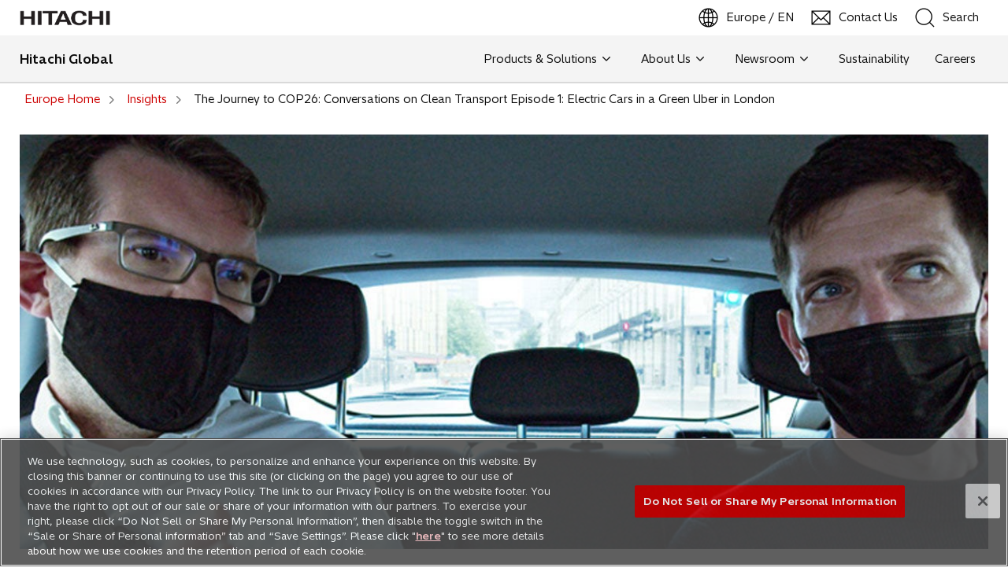

--- FILE ---
content_type: text/html;charset=utf-8
request_url: https://www.hitachi.com/en-eu/insights/articles/green-uber-in-london/
body_size: 14831
content:

<!DOCTYPE HTML>
<html lang="en-GB">
    <head>
<meta name="content-page-ref" content="sUwg4a3uyVSIzSFzMCnD_yDJoAADm65TOJDYe7SZ9ZBa4lgsecIGFBt8qG88EJfF0q7o3jSu_l4emOqLHQVh-2EJouGdpnqxNpTAa6hCX0i5fkMsAQs3yRw5uh1Ba125"/>
<script defer="defer" type="text/javascript" src="/.rum/@adobe/helix-rum-js@%5E2/dist/rum-standalone.js"></script>
<script type="text/javascript" src="/content/dam/hitachi/common/js/hitachi-standard.js"></script>
<!-- Google Tag Manager -->
<script>(function(w,d,s,l,i){w[l]=w[l]||[];w[l].push({'gtm.start':
new Date().getTime(),event:'gtm.js'});var f=d.getElementsByTagName(s)[0],
j=d.createElement(s),dl=l!='dataLayer'?'&l='+l:'';j.async=true;j.src=
'https://www.googletagmanager.com/gtm.js?id='+i+dl;f.parentNode.insertBefore(j,f);
})(window,document,'script','dataLayer','GTM-W5WHMRGZ');</script>
<!-- End Google Tag Manager -->
<script type="text/javascript" src="/content/dam/hitachi/common/js/jquery.js"></script>
<meta charset="UTF-8"/>
<title>The Journey to COP26: Conversations on Clean Transport Episode 1: Electric Cars in a Green Uber in London : Hitachi Global</title>


<meta name="template" content="content-centered"/>
<meta name="viewport" content="width=device-width, initial-scale=1"/>

<meta property="og:title" content="The Journey to COP26: Conversations on Clean Transport Episode 1: Electric Cars in a Green Uber in London"/>
<meta property="og:type" content="website"/>
<meta property="og:url" content="https://www.hitachi.com/en-eu/insights/articles/green-uber-in-london/"/>
<meta property="og:image" content="https://www.hitachi.com/content/dam/hitachi/europe/en/insights/images/uberelectric.jpg"/>

<meta property="og:site_name" content="Hitachi Global"/>
<meta property="og:locale" content="en"/>
<meta name="twitter:card" content="summary_large_image"/>
<link rel="canonical" href="https://www.hitachi.com/en-eu/insights/articles/green-uber-in-london/"/>


<link rel="alternate" hreflang="en-GB" href="https://www.hitachi.com/en-eu/insights/articles/green-uber-in-london/"/>
<link rel="alternate" hreflang="it-IT" href="https://www.hitachi.com/it-it/insights/articles/green-uber-in-london/"/>




    
    <link rel="stylesheet" href="/etc.clientlibs/hitachi/clientlibs/clientlib-base.lc-d5c57a97214edd2272567fa8b8b5bc9f-lc.css" type="text/css">




<!--<sly data-sly-resource="contexthub"/>-->


    
    

    

    
    <script src="/etc.clientlibs/hitachi/clientlibs/clientlib-dependencies.lc-d41d8cd98f00b204e9800998ecf8427e-lc.js"></script>


    
    <link rel="stylesheet" href="/etc.clientlibs/hitachi/clientlibs/clientlib-dependencies.lc-d41d8cd98f00b204e9800998ecf8427e-lc.css" type="text/css">
<link rel="stylesheet" href="/etc.clientlibs/hitachi/clientlibs/clientlib-site.lc-922921e47c2a8de61e46ab1ab8bfa55c-lc.css" type="text/css">


    
    
    




</head>
    <body class="page basicpage" id="page-561f008150" data-cmp-link-accessibility-enabled data-cmp-link-accessibility-text="opens in a new tab" data-cmp-data-layer-name="adobeDataLayer">
        <!-- Google Tag Manager (noscript) -->
<noscript><iframe src="https://www.googletagmanager.com/ns.html?id=GTM-W5WHMRGZ"
height="0" width="0" style="display:none;visibility:hidden"></iframe></noscript>
<!-- End Google Tag Manager (noscript) -->
        
        
        
            




            
<div class="root container responsivegrid">

    
    <div id="container-5a9c8b56dd" class="cmp-container">
        


<div class="aem-Grid aem-Grid--12 aem-Grid--default--12 ">
    
    <div class="experiencefragment aem-GridColumn aem-GridColumn--default--12"><div class="cmp-experiencefragment cmp-experiencefragment--header">


    
    <div id="container-c7b3b0cd98" class="cmp-container">
        


<div class="aem-Grid aem-Grid--12 aem-Grid--default--12 ">
    
    <div class="header aem-GridColumn aem-GridColumn--default--12">

    


<header class="cmp-header" data-component="header" data-global-item="{&#34;regionsSelectorLabel&#34;:&#34;Europe / EN&#34;,&#34;localeLabel&#34;:&#34;Global Network&#34;,&#34;localePath&#34;:&#34;https://www.hitachi.com/en/global/&#34;}">
	<p class="cmp-header__top">
        <a href="#main" id="move-top">Skip to Main Content</a>
    </p>
    <div class="cmp-header__main">
        <div class="logo-container">
            <a href="https://www.hitachi.com/en-eu/" target="_self">
                <img src="/content/dam/hitachi/common/image/hitachi-logo.png" alt="Hitachi Logo"/>
            </a>
        </div>
        <div class="navigation-links">
            
			
			<div class="language-nav__menu-wrapper">
				<a href="#" aria-label="" class="language-nav__menu">
					<img src="/etc.clientlibs/hitachi/clientlibs/clientlib-site/resources/images/icon_earth.png" alt="earth icon"/>
					<span></span>
				</a>
				<ul class="cmp-header__sub-menu language-nav__sub-menu"></ul>
			</div>

            <a href="https://www2.hitachi.com/inquiry/region/europe/general/form.jsp" target="_blank" aria-label="Contact Us">
                <img src="/etc.clientlibs/hitachi/clientlibs/clientlib-site/resources/images/icon_mail.png" alt="mail icon"/>
                <span>Contact Us</span>
            </a>

            <button type="button" id="search-button" aria-expanded="false" aria-label="SearchFormArea" class="">
                <span>
                    <img src="/etc.clientlibs/hitachi/clientlibs/clientlib-site/resources/images/icon_search.png" alt="search icon"/>
                    <span>Search</span>
                </span>
            </button>

            <button type="button" id="open-close-hamburger" aria-expanded="false" aria-label="HamburgerOpenOrClose">               
				<span id="hamburger-icon" class="icon-hamburger-default" aria-hidden="true"></span>
			</button>
		</div>
	</div>
	
		
  <div class="cmp-header__search-container">
    <div class="mf_finder_container">
      <button class="close-search-btn" aria-label="Close"></button>
      <mf-search-box ajax-url="https://finder.api.mf.marsflag.com/api/v1/finder_service/documents/180da85f/search" serp-url="/en-eu/search/" placeholder="Search within Hitachi" submit-text="Search" imgsize-default="3" doctype-hidden options-hidden target="_self">
      </mf-search-box>
      
    </div>
  </div>

	
	<!--	{{!-- Secondary header start --}}-->
	<div class="mega-header">
		<div class="mega-header__container">
			<a href="https://www.hitachi.com/en-eu/" class="mega-header__brand" target="_self"> <span>Hitachi Global</span></a>
                
			<nav class="mega-header__menu">
				<ul id="mega-menu-header" class="mega-menu">
					<li class="mega-menu__item">
                        
                            <a class="mega-menu__link" href="#" role="button" tabindex="0">Products &amp; Solutions<span class="icon-chevron-down"></span></a>
                        

						<div class="mega-menu__sub-menu-wrapper">
							<div class="mega-menu__sub-menu">
								<ul class="mega-menu__sub-list">
									<li class="mega-menu__sub-item"><a class="mega-menu__sub-link" href="https://www.hitachi.com/en-eu/products/" target="_self" role="button">Products &amp; Solutions</a>
										<ul class="mega-menu__container">
											<li class="mega-menu__content hide-nav-section">
												<div class="mega-menu__content--info">
													
													<div class="mega-menu__title">

														<a href="https://www.hitachi.com/en-eu/products/" target="_self" aria-label="Products &amp; Solutions">Products &amp; Solutions <span class="icon-right-sidearrow"></span></a>
														<!-- <span class="icon-chevron-right"></span> -->
													</div>
													
													

													<div class="mega-menu__description">At Hitachi, we believe the next breakthrough happens where digital technology meets the physical world. From clean energy and seamless mobility to smart manufacturing, we’re collaborating with partners and customers to solve the world’s most pressing challenges with purpose and innovation.  

Explore our solutions and discover what’s next. </div>
													
														<div class="img-sec">
															<img/>
														</div>
													

												</div>
											</li>
											<!--**hide in nav enabled start**-->
											

											<!--**hide in nav enabled end**-->
										</ul>
									</li>
									
									<li class="mega-menu__sub-item"><a class="mega-menu__sub-link" href="https://www.hitachi.com/en-eu/products/#digital" target="_self" role="button">Digital </a>
										<ul class="mega-menu__container">
											<li class="mega-menu__content banner-grid">
												<div class="mega-menu__content--info">
													<div class="mega-menu__title">
														<a href="https://www.hitachi.com/en-eu/products/#digital" target="_self" aria-label="Digital ">
															Digital <span class="icon-right-sidearrow"></span></a>
													</div>
													<div class="mega-menu__description">We combine digital and operational expertise to help businesses modernize, optimize, and grow. Together with our partners, we build intelligent, resilient systems that power what’s next. </div>
													<!--display l3 items as l4 in desktop start-->
													
														<div class="mega-menu__sub-title">
															<a href="https://www.hitachi.com/en-eu/products/#digital-solutions" target="_self" aria-label="Digital Solutions">
																Digital Solutions<span class="icon-right-sidearrow"></span></a>
														</div>
														<ul class="mega-menu__child-list">
															<li><a class="mega-menu__child-link" href="https://www.hitachivantara.com/en-us/services/consulting-services.html" target="_blank" role="button"><span>Consulting</span>
																<span class="icon-icon-redirect"></span> </a></li>

														
															<li><a class="mega-menu__child-link" href="https://www.globallogic.com/uk/" target="_blank" role="button"><span>Digital Engineering</span>
																<span class="icon-icon-redirect"></span> </a></li>

														
															<li><a class="mega-menu__child-link" href="https://hitachids.com/service/cloud-application/" target="_blank" role="button"><span>Cloud Applications</span>
																<span class="icon-icon-redirect"></span> </a></li>

														
															<li><a class="mega-menu__child-link" href="https://www.hitachivantara.com/en-us/solutions/ai-analytics" target="_blank" role="button"><span>AI</span>
																<span class="icon-icon-redirect"></span> </a></li>

														
															<li><a class="mega-menu__child-link" href="https://www.hitachivantara.com/en-us/products/data-management" target="_blank" role="button"><span>Data Analytics</span>
																<span class="icon-icon-redirect"></span> </a></li>

														
															<li><a class="mega-menu__child-link" href="https://www.hitachivantara.com/en-us/solutions/modernize-digital-core/infrastructure-modernization/application-infrastructure/cloud-storage-for-applications.html" target="_blank" role="button"><span>Cloud Services</span>
																<span class="icon-icon-redirect"></span> </a></li>

														
															<li><a class="mega-menu__child-link" href="https://www.hitachivantara.com/en-us/services/consulting-services/managed.html" target="_blank" role="button"><span>Managed Services</span>
																<span class="icon-icon-redirect"></span> </a></li>

														
															<li><a class="mega-menu__child-link" href="https://www.hitachivantara.com/en-us/solutions/modernize-digital-core/data-modernization/data-integration.html" target="_blank" role="button"><span>System Integration</span>
																<span class="icon-icon-redirect"></span> </a></li>

														
															<li><a class="mega-menu__child-link" href="https://www.hitachi-solutions.co.uk/" target="_blank" role="button"><span>Microsoft Cloud-based Solutions</span>
																<span class="icon-icon-redirect"></span> </a></li>

														</ul>
													
														<div class="mega-menu__sub-title">
															<a href="https://www.hitachi.com/en-eu/products/#it-products" target="_self" aria-label="IT Products">
																IT Products<span class="icon-right-sidearrow"></span></a>
														</div>
														<ul class="mega-menu__child-list">
															<li><a class="mega-menu__child-link" href="https://www.hitachivantara.com/en-us/products/data-storage.html" target="_blank" role="button"><span>Data Storage &amp; Servers</span>
																<span class="icon-icon-redirect"></span> </a></li>

														
															<li><a class="mega-menu__child-link" href="https://digitalsecurity.hitachi.eu/" target="_blank" role="button"><span>Finger Vein Authentication</span>
																<span class="icon-icon-redirect"></span> </a></li>

														</ul>
													
													
													<!--display l3 items as l4 in desktop end-->
												</div>
												<div class="mega-menu__content--banner">
													
												</div>
												

											</li>
										</ul>
									</li>
									
									<li class="mega-menu__sub-item"><a class="mega-menu__sub-link" href="https://www.hitachi.com/en-eu/products/#energy" target="_self" role="button">Energy</a>
										<ul class="mega-menu__container">
											<li class="mega-menu__content banner-grid">
												<div class="mega-menu__content--info">
													<div class="mega-menu__title">
														<a href="https://www.hitachi.com/en-eu/products/#energy" target="_self" aria-label="Energy">
															Energy<span class="icon-right-sidearrow"></span></a>
													</div>
													<div class="mega-menu__description">Hitachi is a global leader in electrification, powering a sustainable future with innovative grid technologies and digital solutions. We’re inspiring the next era of sustainable energy, making electricity more accessible to all and empowering societies to thrive.</div>
													<!--display l3 items as l4 in desktop start-->
													
													
														<ul class="mega-menu__child-list">
															<li><a class="mega-menu__child-link" href="https://www.hitachienergy.com/products-and-solutions/substation-automation-protection-and-control" target="_blank" role="button"><span>Grid Automation</span>
																<span class="icon-icon-redirect"></span> </a></li>

														
															<li><a class="mega-menu__child-link" href="https://www.hitachienergy.com/products-and-solutions/power-quality" target="_blank" role="button"><span>Grid Integration</span>
																<span class="icon-icon-redirect"></span> </a></li>

														
															<li><a class="mega-menu__child-link" href="https://www.hitachienergy.com/products-and-solutions/high-voltage-switchgear-and-breakers" target="_blank" role="button"><span>High Voltage Products</span>
																<span class="icon-icon-redirect"></span> </a></li>

														
															<li><a class="mega-menu__child-link" href="https://www.hitachienergy.com/products-and-solutions/transformers" target="_blank" role="button"><span>Transformers</span>
																<span class="icon-icon-redirect"></span> </a></li>

														
															<li><a class="mega-menu__child-link" href="https://www.hitachienergy.com/services-and-consulting" target="_blank" role="button"><span>Service</span>
																<span class="icon-icon-redirect"></span> </a></li>

														</ul>
													
													<!--display l3 items as l4 in desktop end-->
												</div>
												<div class="mega-menu__content--banner">
													
												</div>
												

											</li>
										</ul>
									</li>
									
									<li class="mega-menu__sub-item"><a class="mega-menu__sub-link" href="https://www.hitachi.com/en-eu/products/#mobility" target="_self" role="button">Mobility</a>
										<ul class="mega-menu__container">
											<li class="mega-menu__content banner-grid">
												<div class="mega-menu__content--info">
													<div class="mega-menu__title">
														<a href="https://www.hitachi.com/en-eu/products/#mobility" target="_self" aria-label="Mobility">
															Mobility<span class="icon-right-sidearrow"></span></a>
													</div>
													<div class="mega-menu__description">From high-speed trains and digital signaling to smart technology and AI-powered operations, Hitachi partners with customers to deliver seamless and sustainable mobility solutions. Together, we’re building the next way to move the world forward. </div>
													<!--display l3 items as l4 in desktop start-->
													
													
														<ul class="mega-menu__child-list">
															<li><a class="mega-menu__child-link" href="https://www.hitachirail.com/products-and-solutions/rolling-stock/" target="_blank" role="button"><span>Rolling Stock</span>
																<span class="icon-icon-redirect"></span> </a></li>

														
															<li><a class="mega-menu__child-link" href="https://www.hitachirail.com/products-and-solutions/mainline-rail-control-supervision/" target="_blank" role="button"><span>Signalling</span>
																<span class="icon-icon-redirect"></span> </a></li>

														
															<li><a class="mega-menu__child-link" href="https://www.hitachirail.com/products-and-solutions/turnkey/" target="_blank" role="button"><span>Turnkey</span>
																<span class="icon-icon-redirect"></span> </a></li>

														
															<li><a class="mega-menu__child-link" href="https://www.hitachirail.com/products-and-solutions/freight-rail-control-supervision/" target="_blank" role="button"><span>Operation, Service and Maintenance</span>
																<span class="icon-icon-redirect"></span> </a></li>

														
															<li><a class="mega-menu__child-link" href="https://www.hitachi-infocon.com/" target="_blank" role="button"><span>Traffic Management Systems</span>
																<span class="icon-icon-redirect"></span> </a></li>

														
															<li><a class="mega-menu__child-link" href="https://www.hitachirail.com/products-and-solutions/battery-powered-trains/" target="_blank" role="button"><span>Battery-Powered Trains</span>
																<span class="icon-icon-redirect"></span> </a></li>

														
															<li><a class="mega-menu__child-link" href="https://www.hitachizerocarbon.com/" target="_blank" role="button"><span>Intelligent Fleet Electrification</span>
																<span class="icon-icon-redirect"></span> </a></li>

														</ul>
													
													<!--display l3 items as l4 in desktop end-->
												</div>
												<div class="mega-menu__content--banner">
													
												</div>
												

											</li>
										</ul>
									</li>
									
									<li class="mega-menu__sub-item"><a class="mega-menu__sub-link" href="https://www.hitachi.com/en-eu/products/#industry" target="_self" role="button">Industry</a>
										<ul class="mega-menu__container">
											<li class="mega-menu__content banner-grid">
												<div class="mega-menu__content--info">
													<div class="mega-menu__title">
														<a href="https://www.hitachi.com/en-eu/products/#industry" target="_self" aria-label="Industry">
															Industry<span class="icon-right-sidearrow"></span></a>
													</div>
													<div class="mega-menu__description">Hitachi helps manufacturers optimize the entire value chain with smart, sustainable digital solutions. Using AI, IoT, and analytics, we enable connected factories that boost quality and efficiency. Together, we build what’s next. </div>
													<!--display l3 items as l4 in desktop start-->
													
													
														<ul class="mega-menu__child-list">
															<li><a class="mega-menu__child-link" href="https://europe.sullair.com/en" target="_blank" role="button"><span>Compressed Air Solutions</span>
																<span class="icon-icon-redirect"></span> </a></li>

														
															<li><a class="mega-menu__child-link" href="https://www.jrautomation.com/" target="_blank" role="button"><span>Automation Solutions</span>
																<span class="icon-icon-redirect"></span> </a></li>

														
															<li><a class="mega-menu__child-link" href="https://www.hitachi-hightech.com/uk/en/products/semiconductor-manufacturing/" target="_blank" role="button"><span>Semiconductor Manufacturing Equipment</span>
																<span class="icon-icon-redirect"></span> </a></li>

														
															<li><a class="mega-menu__child-link" href="https://hitachi-industrial.eu/" target="_blank" role="button"><span>Industrial Components &amp; Equipment</span>
																<span class="icon-icon-redirect"></span> </a></li>

														
															<li><a class="mega-menu__child-link" href="https://codingsolutions.hitachi-industrial.eu/" target="_blank" role="button"><span>Coding &amp; Marking</span>
																<span class="icon-icon-redirect"></span> </a></li>

														
															<li><a class="mega-menu__child-link" href="https://hoist.hitachi-industrial.eu/" target="_blank" role="button"><span>Hoists</span>
																<span class="icon-icon-redirect"></span> </a></li>

														</ul>
													
													<!--display l3 items as l4 in desktop end-->
												</div>
												<div class="mega-menu__content--banner">
													
												</div>
												

											</li>
										</ul>
									</li>
									
									<li class="mega-menu__sub-item"><a class="mega-menu__sub-link" href="https://www.hitachi.com/en-eu/products/#measurement-analytical-systems" target="_self" role="button">Measurement &amp; Analytical Systems</a>
										<ul class="mega-menu__container">
											<li class="mega-menu__content banner-grid">
												<div class="mega-menu__content--info">
													<div class="mega-menu__title">
														<a href="https://www.hitachi.com/en-eu/products/#measurement-analytical-systems" target="_self" aria-label="Measurement &amp; Analytical Systems">
															Measurement &amp; Analytical Systems<span class="icon-right-sidearrow"></span></a>
													</div>
													<div class="mega-menu__description"></div>
													<!--display l3 items as l4 in desktop start-->
													
													
														<ul class="mega-menu__child-list">
															<li><a class="mega-menu__child-link" href="https://www.hitachi-hightech.com/eu/products/science/microscopes/" target="_blank" role="button"><span>Electron Microscopes</span>
																<span class="icon-icon-redirect"></span> </a></li>

														
															<li><a class="mega-menu__child-link" href="https://www.hitachi-hightech.com/global/products/science/ai/" target="_blank" role="button"><span>Analytical Systems</span>
																<span class="icon-icon-redirect"></span> </a></li>

														</ul>
													
													<!--display l3 items as l4 in desktop end-->
												</div>
												<div class="mega-menu__content--banner">
													
												</div>
												

											</li>
										</ul>
									</li>
									
									<li class="mega-menu__sub-item"><a class="mega-menu__sub-link" href="https://www.hitachi.com/en-eu/products/#healthcare" target="_self" role="button">Healthcare</a>
										<ul class="mega-menu__container">
											<li class="mega-menu__content banner-grid">
												<div class="mega-menu__content--info">
													<div class="mega-menu__title">
														<a href="https://www.hitachi.com/en-eu/products/#healthcare" target="_self" aria-label="Healthcare">
															Healthcare<span class="icon-right-sidearrow"></span></a>
													</div>
													<div class="mega-menu__description"></div>
													<!--display l3 items as l4 in desktop start-->
													
													
														<ul class="mega-menu__child-list">
															<li><a class="mega-menu__child-link" href="http://www.hitachi.com/businesses/healthcare/products-support/pbt/" target="_blank" role="button"><span>Particle Therapy Systems </span>
																<span class="icon-icon-redirect"></span> </a></li>

														
															<li><a class="mega-menu__child-link" href="https://www.hitachi-hightech.com/global/product_list/?ld=sms3" target="_blank" role="button"><span>Clinical Diagnostics Systems</span>
																<span class="icon-icon-redirect"></span> </a></li>

														</ul>
													
													<!--display l3 items as l4 in desktop end-->
												</div>
												<div class="mega-menu__content--banner">
													
												</div>
												

											</li>
										</ul>
									</li>
									

								</ul>
							</div>
						</div>
					</li>

				
					<li class="mega-menu__item">
                        
                            <a class="mega-menu__link" href="#" role="button" tabindex="0">About Us<span class="icon-chevron-down"></span></a>
                        

						<div class="mega-menu__sub-menu-wrapper">
							<div class="mega-menu__sub-menu">
								<ul class="mega-menu__sub-list">
									<li class="mega-menu__sub-item"><a class="mega-menu__sub-link" href="https://www.hitachi.com/en-eu/about/" target="_self" role="button">About Us</a>
										<ul class="mega-menu__container">
											<li class="mega-menu__content hide-nav-section">
												<div class="mega-menu__content--info">
													
													<div class="mega-menu__title">

														<a href="https://www.hitachi.com/en-eu/about/" target="_self" aria-label="About Us">About Us <span class="icon-right-sidearrow"></span></a>
														<!-- <span class="icon-chevron-right"></span> -->
													</div>
													
													

													<div class="mega-menu__description">We are the global leader in digital innovation and sustainable solutions. For over 110 years, we have solved social challenges through technology, data, partnerships and innovation and we pride ourselves on being trusted by our customers. </div>
													

												</div>
											</li>
											<!--**hide in nav enabled start**-->
											
												<li class="mega-menu__content hide-nav-section">
													<div class="mega-menu__content--info">
														
															<div class="mega-menu__sub-title">
																<a href="https://www.hitachi.com/en-eu/about/" target="_self" aria-label="European corporate information">
																	European corporate information<span class="icon-right-sidearrow"></span></a>
															</div>
															<ul class="mega-menu__child-list">
																<li><a class="mega-menu__child-link" href="/content/dam/hitachi/europe/en/media/EMEA-Corporate-Presentation-FY25.pdf" target="_self" role="button"><span>EMEA brochure</span>
																	<span class="icon-chevron-right"></span> </a></li>

															
																<li><a class="mega-menu__child-link" href="https://www.hitachi.com/en-eu/about/directory/" target="_self" role="button"><span>Company directory</span>
																	<span class="icon-chevron-right"></span> </a></li>

															
																<li><a class="mega-menu__child-link" href="https://www.hitachi.com/en-eu/rd/" target="_self" role="button"><span>R&amp;D in Europe</span>
																	<span class="icon-chevron-right"></span> </a></li>

															
																<li><a class="mega-menu__child-link" href="https://www.hitachi.com/corporateventuring/" target="_self" role="button"><span>Corporate Venturing</span>
																	<span class="icon-chevron-right"></span> </a></li>

															</ul>
														
													</div>
												</li>
											
												<li class="mega-menu__content hide-nav-section">
													<div class="mega-menu__content--info">
														
															<div class="mega-menu__sub-title">
																<a href="https://www.hitachi.com/en/global/#Europe" target="_self" aria-label="European Regions">
																	European Regions<span class="icon-right-sidearrow"></span></a>
															</div>
															<ul class="mega-menu__child-list">
																<li><a class="mega-menu__child-link" href="https://www.hitachi.com/fr-fr/" target="_self" role="button"><span>France</span>
																	<span class="icon-chevron-right"></span> </a></li>

															
																<li><a class="mega-menu__child-link" href="https://www.hitachi.com/de-de/" target="_self" role="button"><span>Germany</span>
																	<span class="icon-chevron-right"></span> </a></li>

															
																<li><a class="mega-menu__child-link" href="https://www.hitachi.com/it-it/" target="_self" role="button"><span>Italy</span>
																	<span class="icon-chevron-right"></span> </a></li>

															
																<li><a class="mega-menu__child-link" href="https://www.hitachi.com/pl-pl/" target="_self" role="button"><span>Poland</span>
																	<span class="icon-chevron-right"></span> </a></li>

															
																<li><a class="mega-menu__child-link" href="https://www.hitachi.com/ro-ro/" target="_self" role="button"><span>Romania</span>
																	<span class="icon-chevron-right"></span> </a></li>

															
																<li><a class="mega-menu__child-link" href="https://www.hitachi.com/es-es/" target="_self" role="button"><span>Spain</span>
																	<span class="icon-chevron-right"></span> </a></li>

															
																<li><a class="mega-menu__child-link" href="https://www.hitachi.com/tr-tr/" target="_self" role="button"><span>Turkey</span>
																	<span class="icon-chevron-right"></span> </a></li>

															
																<li><a class="mega-menu__child-link" href="https://www.hitachi.com/en-eu/hitachi-in-the-uk/" target="_self" role="button"><span>Hitachi Presence in the UK </span>
																	<span class="icon-chevron-right"></span> </a></li>

															</ul>
														
													</div>
												</li>
											

											<!--**hide in nav enabled end**-->
										</ul>
									</li>
									

								</ul>
							</div>
						</div>
					</li>

				
					<li class="mega-menu__item">
                        
                            <a class="mega-menu__link" href="#" role="button" tabindex="0">Newsroom<span class="icon-chevron-down"></span></a>
                        

						<div class="mega-menu__sub-menu-wrapper">
							<div class="mega-menu__sub-menu">
								<ul class="mega-menu__sub-list">
									<li class="mega-menu__sub-item"><a class="mega-menu__sub-link" target="_self" role="button">Newsroom</a>
										<ul class="mega-menu__container">
											<li class="mega-menu__content hide-nav-section">
												<div class="mega-menu__content--info">
													
													
														<div class="mega-menu__title">
														<div class="mega-menu__title-label">Newsroom</div>
														</div>
													

													<div class="mega-menu__description">Find the latest news, thought leadership, customer stories and our podcast series of interviews with pioneering employees.</div>
													

												</div>
											</li>
											<!--**hide in nav enabled start**-->
											
												<li class="mega-menu__content hide-nav-section">
													<div class="mega-menu__content--info">
														
															<div class="mega-menu__sub-title">
																<a href="https://www.hitachi.com/en-eu/press/" target="_self" aria-label="European Press Releases">
																	European Press Releases<span class="icon-right-sidearrow"></span></a>
															</div>
															<ul class="mega-menu__child-list">
																<li><a class="mega-menu__child-link" href="https://www.hitachi.com/New/cnews/" target="_self" role="button"><span>Global Press Releases</span>
																	<span class="icon-chevron-right"></span> </a></li>

															</ul>
														
													</div>
												</li>
											
												<li class="mega-menu__content hide-nav-section">
													<div class="mega-menu__content--info">
														
															<div class="mega-menu__sub-title">
																<a href="https://www.hitachi.com/en-eu/insights/" target="_self" aria-label="Insights">
																	Insights<span class="icon-right-sidearrow"></span></a>
															</div>
															<ul class="mega-menu__child-list">
																<li><a class="mega-menu__child-link" href="https://www.hitachi.com/en-eu/insights/thought-leadership/" target="_self" role="button"><span>Thought Leadership</span>
																	<span class="icon-chevron-right"></span> </a></li>

															
																<li><a class="mega-menu__child-link" href="https://www.hitachi.com/en-eu/insights/customer-stories/" target="_self" role="button"><span>Customer Stories</span>
																	<span class="icon-chevron-right"></span> </a></li>

															
																<li><a class="mega-menu__child-link" href="https://www.hitachi.com/en-eu/insights/podcasts/" target="_self" role="button"><span>Podcasts</span>
																	<span class="icon-chevron-right"></span> </a></li>

															</ul>
														
													</div>
												</li>
											

											<!--**hide in nav enabled end**-->
										</ul>
									</li>
									

								</ul>
							</div>
						</div>
					</li>

				
					<li class="mega-menu__item">
                        
                        
                            <a class="mega-menu__link" href="https://www.hitachi.com/en-eu/sustainability/" target="_self" role="button">Sustainability</a>
                        

						
					</li>

				
					<li class="mega-menu__item">
                        
                        
                            <a class="mega-menu__link" href="https://www.hitachi.com/en-eu/careers/" target="_self" role="button">Careers</a>
                        

						
					</li>

				</ul>
			</nav>
            
		</div>
	</div>
	<!--{{!-- Secondary header End --}}-->

	<div class="cmp-header__brand-name-container">
        <a href="https://www.hitachi.com/en-eu/" target="_self">
            <span>Hitachi Global</span>
        </a>
    </div>

	<div class="cmp-header__menu-overlay">
		<ul class="cmp-header__menu-global-navigation">
			<li class="cmp-header__menu-item menu-item__has-children--is-closed">
				<a href="https://www.hitachi.com/en-eu/products/" target="_self">Products &amp; Solutions</a>
				<ul class="cmp-header__sub-menu">
					<li class="menu-item__top-link">
						<a href="https://www.hitachi.com/en-eu/products/" target="_self">View Products &amp; Solutions</a>
					</li>
					
						<li class="menu-item__has-children--is-closed">
							<a href="https://www.hitachi.com/en-eu/products/#digital" target="_self">Digital </a>
							<ul class="cmp-header__sub-menu">
								<li class="menu-item__top-link">
									<a href="https://www.hitachi.com/en-eu/products/#digital" target="_self">View Digital </a>
								</li>
								
									<li class="menu-item__has-children--is-closed">
										<a href="https://www.hitachi.com/en-eu/products/#digital-solutions" target="_self">Digital Solutions</a>
										<ul class="cmp-header__sub-menu">
											<li class="menu-item__top-link">
												<a href="https://www.hitachi.com/en-eu/products/#digital-solutions" target="_self">View Digital Solutions</a>
											</li>
											
												<li>
													<a href="https://www.hitachivantara.com/en-us/services/consulting-services.html" target="_blank">Consulting</a>
												</li>
											
												<li>
													<a href="https://www.globallogic.com/uk/" target="_blank">Digital Engineering</a>
												</li>
											
												<li>
													<a href="https://hitachids.com/service/cloud-application/" target="_blank">Cloud Applications</a>
												</li>
											
												<li>
													<a href="https://www.hitachivantara.com/en-us/solutions/ai-analytics" target="_blank">AI</a>
												</li>
											
												<li>
													<a href="https://www.hitachivantara.com/en-us/products/data-management" target="_blank">Data Analytics</a>
												</li>
											
												<li>
													<a href="https://www.hitachivantara.com/en-us/solutions/modernize-digital-core/infrastructure-modernization/application-infrastructure/cloud-storage-for-applications.html" target="_blank">Cloud Services</a>
												</li>
											
												<li>
													<a href="https://www.hitachivantara.com/en-us/services/consulting-services/managed.html" target="_blank">Managed Services</a>
												</li>
											
												<li>
													<a href="https://www.hitachivantara.com/en-us/solutions/modernize-digital-core/data-modernization/data-integration.html" target="_blank">System Integration</a>
												</li>
											
												<li>
													<a href="https://www.hitachi-solutions.co.uk/" target="_blank">Microsoft Cloud-based Solutions</a>
												</li>
																						
										</ul>
									</li>
								
									<li class="menu-item__has-children--is-closed">
										<a href="https://www.hitachi.com/en-eu/products/#it-products" target="_self">IT Products</a>
										<ul class="cmp-header__sub-menu">
											<li class="menu-item__top-link">
												<a href="https://www.hitachi.com/en-eu/products/#it-products" target="_self">View IT Products</a>
											</li>
											
												<li>
													<a href="https://www.hitachivantara.com/en-us/products/data-storage.html" target="_blank">Data Storage &amp; Servers</a>
												</li>
											
												<li>
													<a href="https://digitalsecurity.hitachi.eu/" target="_blank">Finger Vein Authentication</a>
												</li>
																						
										</ul>
									</li>
																
							</ul>
						</li>
					
						<li class="menu-item__has-children--is-closed">
							<a href="https://www.hitachi.com/en-eu/products/#energy" target="_self">Energy</a>
							<ul class="cmp-header__sub-menu">
								<li class="menu-item__top-link">
									<a href="https://www.hitachi.com/en-eu/products/#energy" target="_self">View Energy</a>
								</li>
								
									<li>
										<a href="https://www.hitachienergy.com/products-and-solutions/substation-automation-protection-and-control" target="_blank">Grid Automation</a>
										<ul class="cmp-header__sub-menu">
											<li class="menu-item__top-link">
												<a href="https://www.hitachienergy.com/products-and-solutions/substation-automation-protection-and-control" target="_blank">View Grid Automation</a>
											</li>
																						
										</ul>
									</li>
								
									<li>
										<a href="https://www.hitachienergy.com/products-and-solutions/power-quality" target="_blank">Grid Integration</a>
										<ul class="cmp-header__sub-menu">
											<li class="menu-item__top-link">
												<a href="https://www.hitachienergy.com/products-and-solutions/power-quality" target="_blank">View Grid Integration</a>
											</li>
																						
										</ul>
									</li>
								
									<li>
										<a href="https://www.hitachienergy.com/products-and-solutions/high-voltage-switchgear-and-breakers" target="_blank">High Voltage Products</a>
										<ul class="cmp-header__sub-menu">
											<li class="menu-item__top-link">
												<a href="https://www.hitachienergy.com/products-and-solutions/high-voltage-switchgear-and-breakers" target="_blank">View High Voltage Products</a>
											</li>
																						
										</ul>
									</li>
								
									<li>
										<a href="https://www.hitachienergy.com/products-and-solutions/transformers" target="_blank">Transformers</a>
										<ul class="cmp-header__sub-menu">
											<li class="menu-item__top-link">
												<a href="https://www.hitachienergy.com/products-and-solutions/transformers" target="_blank">View Transformers</a>
											</li>
																						
										</ul>
									</li>
								
									<li>
										<a href="https://www.hitachienergy.com/services-and-consulting" target="_blank">Service</a>
										<ul class="cmp-header__sub-menu">
											<li class="menu-item__top-link">
												<a href="https://www.hitachienergy.com/services-and-consulting" target="_blank">View Service</a>
											</li>
																						
										</ul>
									</li>
																
							</ul>
						</li>
					
						<li class="menu-item__has-children--is-closed">
							<a href="https://www.hitachi.com/en-eu/products/#mobility" target="_self">Mobility</a>
							<ul class="cmp-header__sub-menu">
								<li class="menu-item__top-link">
									<a href="https://www.hitachi.com/en-eu/products/#mobility" target="_self">View Mobility</a>
								</li>
								
									<li>
										<a href="https://www.hitachirail.com/products-and-solutions/rolling-stock/" target="_blank">Rolling Stock</a>
										<ul class="cmp-header__sub-menu">
											<li class="menu-item__top-link">
												<a href="https://www.hitachirail.com/products-and-solutions/rolling-stock/" target="_blank">View Rolling Stock</a>
											</li>
																						
										</ul>
									</li>
								
									<li>
										<a href="https://www.hitachirail.com/products-and-solutions/mainline-rail-control-supervision/" target="_blank">Signalling</a>
										<ul class="cmp-header__sub-menu">
											<li class="menu-item__top-link">
												<a href="https://www.hitachirail.com/products-and-solutions/mainline-rail-control-supervision/" target="_blank">View Signalling</a>
											</li>
																						
										</ul>
									</li>
								
									<li>
										<a href="https://www.hitachirail.com/products-and-solutions/turnkey/" target="_blank">Turnkey</a>
										<ul class="cmp-header__sub-menu">
											<li class="menu-item__top-link">
												<a href="https://www.hitachirail.com/products-and-solutions/turnkey/" target="_blank">View Turnkey</a>
											</li>
																						
										</ul>
									</li>
								
									<li>
										<a href="https://www.hitachirail.com/products-and-solutions/freight-rail-control-supervision/" target="_blank">Operation, Service and Maintenance</a>
										<ul class="cmp-header__sub-menu">
											<li class="menu-item__top-link">
												<a href="https://www.hitachirail.com/products-and-solutions/freight-rail-control-supervision/" target="_blank">View Operation, Service and Maintenance</a>
											</li>
																						
										</ul>
									</li>
								
									<li>
										<a href="https://www.hitachi-infocon.com/" target="_blank">Traffic Management Systems</a>
										<ul class="cmp-header__sub-menu">
											<li class="menu-item__top-link">
												<a href="https://www.hitachi-infocon.com/" target="_blank">View Traffic Management Systems</a>
											</li>
																						
										</ul>
									</li>
								
									<li>
										<a href="https://www.hitachirail.com/products-and-solutions/battery-powered-trains/" target="_blank">Battery-Powered Trains</a>
										<ul class="cmp-header__sub-menu">
											<li class="menu-item__top-link">
												<a href="https://www.hitachirail.com/products-and-solutions/battery-powered-trains/" target="_blank">View Battery-Powered Trains</a>
											</li>
																						
										</ul>
									</li>
								
									<li>
										<a href="https://www.hitachizerocarbon.com/" target="_blank">Intelligent Fleet Electrification</a>
										<ul class="cmp-header__sub-menu">
											<li class="menu-item__top-link">
												<a href="https://www.hitachizerocarbon.com/" target="_blank">View Intelligent Fleet Electrification</a>
											</li>
																						
										</ul>
									</li>
																
							</ul>
						</li>
					
						<li class="menu-item__has-children--is-closed">
							<a href="https://www.hitachi.com/en-eu/products/#industry" target="_self">Industry</a>
							<ul class="cmp-header__sub-menu">
								<li class="menu-item__top-link">
									<a href="https://www.hitachi.com/en-eu/products/#industry" target="_self">View Industry</a>
								</li>
								
									<li>
										<a href="https://europe.sullair.com/en" target="_blank">Compressed Air Solutions</a>
										<ul class="cmp-header__sub-menu">
											<li class="menu-item__top-link">
												<a href="https://europe.sullair.com/en" target="_blank">View Compressed Air Solutions</a>
											</li>
																						
										</ul>
									</li>
								
									<li>
										<a href="https://www.jrautomation.com/" target="_blank">Automation Solutions</a>
										<ul class="cmp-header__sub-menu">
											<li class="menu-item__top-link">
												<a href="https://www.jrautomation.com/" target="_blank">View Automation Solutions</a>
											</li>
																						
										</ul>
									</li>
								
									<li>
										<a href="https://www.hitachi-hightech.com/uk/en/products/semiconductor-manufacturing/" target="_blank">Semiconductor Manufacturing Equipment</a>
										<ul class="cmp-header__sub-menu">
											<li class="menu-item__top-link">
												<a href="https://www.hitachi-hightech.com/uk/en/products/semiconductor-manufacturing/" target="_blank">View Semiconductor Manufacturing Equipment</a>
											</li>
																						
										</ul>
									</li>
								
									<li>
										<a href="https://hitachi-industrial.eu/" target="_blank">Industrial Components &amp; Equipment</a>
										<ul class="cmp-header__sub-menu">
											<li class="menu-item__top-link">
												<a href="https://hitachi-industrial.eu/" target="_blank">View Industrial Components &amp; Equipment</a>
											</li>
																						
										</ul>
									</li>
								
									<li>
										<a href="https://codingsolutions.hitachi-industrial.eu/" target="_blank">Coding &amp; Marking</a>
										<ul class="cmp-header__sub-menu">
											<li class="menu-item__top-link">
												<a href="https://codingsolutions.hitachi-industrial.eu/" target="_blank">View Coding &amp; Marking</a>
											</li>
																						
										</ul>
									</li>
								
									<li>
										<a href="https://hoist.hitachi-industrial.eu/" target="_blank">Hoists</a>
										<ul class="cmp-header__sub-menu">
											<li class="menu-item__top-link">
												<a href="https://hoist.hitachi-industrial.eu/" target="_blank">View Hoists</a>
											</li>
																						
										</ul>
									</li>
																
							</ul>
						</li>
					
						<li class="menu-item__has-children--is-closed">
							<a href="https://www.hitachi.com/en-eu/products/#measurement-analytical-systems" target="_self">Measurement &amp; Analytical Systems</a>
							<ul class="cmp-header__sub-menu">
								<li class="menu-item__top-link">
									<a href="https://www.hitachi.com/en-eu/products/#measurement-analytical-systems" target="_self">View Measurement &amp; Analytical Systems</a>
								</li>
								
									<li>
										<a href="https://www.hitachi-hightech.com/eu/products/science/microscopes/" target="_blank">Electron Microscopes</a>
										<ul class="cmp-header__sub-menu">
											<li class="menu-item__top-link">
												<a href="https://www.hitachi-hightech.com/eu/products/science/microscopes/" target="_blank">View Electron Microscopes</a>
											</li>
																						
										</ul>
									</li>
								
									<li>
										<a href="https://www.hitachi-hightech.com/global/products/science/ai/" target="_blank">Analytical Systems</a>
										<ul class="cmp-header__sub-menu">
											<li class="menu-item__top-link">
												<a href="https://www.hitachi-hightech.com/global/products/science/ai/" target="_blank">View Analytical Systems</a>
											</li>
																						
										</ul>
									</li>
																
							</ul>
						</li>
					
						<li class="menu-item__has-children--is-closed">
							<a href="https://www.hitachi.com/en-eu/products/#healthcare" target="_self">Healthcare</a>
							<ul class="cmp-header__sub-menu">
								<li class="menu-item__top-link">
									<a href="https://www.hitachi.com/en-eu/products/#healthcare" target="_self">View Healthcare</a>
								</li>
								
									<li>
										<a href="http://www.hitachi.com/businesses/healthcare/products-support/pbt/" target="_blank">Particle Therapy Systems </a>
										<ul class="cmp-header__sub-menu">
											<li class="menu-item__top-link">
												<a href="http://www.hitachi.com/businesses/healthcare/products-support/pbt/" target="_blank">View Particle Therapy Systems </a>
											</li>
																						
										</ul>
									</li>
								
									<li>
										<a href="https://www.hitachi-hightech.com/global/product_list/?ld=sms3" target="_blank">Clinical Diagnostics Systems</a>
										<ul class="cmp-header__sub-menu">
											<li class="menu-item__top-link">
												<a href="https://www.hitachi-hightech.com/global/product_list/?ld=sms3" target="_blank">View Clinical Diagnostics Systems</a>
											</li>
																						
										</ul>
									</li>
																
							</ul>
						</li>
					
				</ul>
			</li>
		
			<li class="cmp-header__menu-item menu-item__has-children--is-closed">
				<a href="https://www.hitachi.com/en-eu/about/" target="_self">About Us</a>
				<ul class="cmp-header__sub-menu">
					<li class="menu-item__top-link">
						<a href="https://www.hitachi.com/en-eu/about/" target="_self">View About Us</a>
					</li>
					
						<li class="menu-item__has-children--is-closed">
							<a href="https://www.hitachi.com/en-eu/about/" target="_self">European corporate information</a>
							<ul class="cmp-header__sub-menu">
								<li class="menu-item__top-link">
									<a href="https://www.hitachi.com/en-eu/about/" target="_self">View European corporate information</a>
								</li>
								
									<li>
										<a href="/content/dam/hitachi/europe/en/media/EMEA-Corporate-Presentation-FY25.pdf" target="_self">EMEA brochure</a>
										<ul class="cmp-header__sub-menu">
											<li class="menu-item__top-link">
												<a href="/content/dam/hitachi/europe/en/media/EMEA-Corporate-Presentation-FY25.pdf" target="_self">View EMEA brochure</a>
											</li>
																						
										</ul>
									</li>
								
									<li>
										<a href="https://www.hitachi.com/en-eu/about/directory/" target="_self">Company directory</a>
										<ul class="cmp-header__sub-menu">
											<li class="menu-item__top-link">
												<a href="https://www.hitachi.com/en-eu/about/directory/" target="_self">View Company directory</a>
											</li>
																						
										</ul>
									</li>
								
									<li>
										<a href="https://www.hitachi.com/en-eu/rd/" target="_self">R&amp;D in Europe</a>
										<ul class="cmp-header__sub-menu">
											<li class="menu-item__top-link">
												<a href="https://www.hitachi.com/en-eu/rd/" target="_self">View R&amp;D in Europe</a>
											</li>
																						
										</ul>
									</li>
								
									<li>
										<a href="https://www.hitachi.com/corporateventuring/" target="_self">Corporate Venturing</a>
										<ul class="cmp-header__sub-menu">
											<li class="menu-item__top-link">
												<a href="https://www.hitachi.com/corporateventuring/" target="_self">View Corporate Venturing</a>
											</li>
																						
										</ul>
									</li>
																
							</ul>
						</li>
					
						<li class="menu-item__has-children--is-closed">
							<a href="https://www.hitachi.com/en/global/#Europe" target="_self">European Regions</a>
							<ul class="cmp-header__sub-menu">
								<li class="menu-item__top-link">
									<a href="https://www.hitachi.com/en/global/#Europe" target="_self">View European Regions</a>
								</li>
								
									<li>
										<a href="https://www.hitachi.com/fr-fr/" target="_self">France</a>
										<ul class="cmp-header__sub-menu">
											<li class="menu-item__top-link">
												<a href="https://www.hitachi.com/fr-fr/" target="_self">View France</a>
											</li>
																						
										</ul>
									</li>
								
									<li>
										<a href="https://www.hitachi.com/de-de/" target="_self">Germany</a>
										<ul class="cmp-header__sub-menu">
											<li class="menu-item__top-link">
												<a href="https://www.hitachi.com/de-de/" target="_self">View Germany</a>
											</li>
																						
										</ul>
									</li>
								
									<li>
										<a href="https://www.hitachi.com/it-it/" target="_self">Italy</a>
										<ul class="cmp-header__sub-menu">
											<li class="menu-item__top-link">
												<a href="https://www.hitachi.com/it-it/" target="_self">View Italy</a>
											</li>
																						
										</ul>
									</li>
								
									<li>
										<a href="https://www.hitachi.com/pl-pl/" target="_self">Poland</a>
										<ul class="cmp-header__sub-menu">
											<li class="menu-item__top-link">
												<a href="https://www.hitachi.com/pl-pl/" target="_self">View Poland</a>
											</li>
																						
										</ul>
									</li>
								
									<li>
										<a href="https://www.hitachi.com/ro-ro/" target="_self">Romania</a>
										<ul class="cmp-header__sub-menu">
											<li class="menu-item__top-link">
												<a href="https://www.hitachi.com/ro-ro/" target="_self">View Romania</a>
											</li>
																						
										</ul>
									</li>
								
									<li>
										<a href="https://www.hitachi.com/es-es/" target="_self">Spain</a>
										<ul class="cmp-header__sub-menu">
											<li class="menu-item__top-link">
												<a href="https://www.hitachi.com/es-es/" target="_self">View Spain</a>
											</li>
																						
										</ul>
									</li>
								
									<li>
										<a href="https://www.hitachi.com/tr-tr/" target="_self">Turkey</a>
										<ul class="cmp-header__sub-menu">
											<li class="menu-item__top-link">
												<a href="https://www.hitachi.com/tr-tr/" target="_self">View Turkey</a>
											</li>
																						
										</ul>
									</li>
								
									<li>
										<a href="https://www.hitachi.com/en-eu/hitachi-in-the-uk/" target="_self">Hitachi Presence in the UK </a>
										<ul class="cmp-header__sub-menu">
											<li class="menu-item__top-link">
												<a href="https://www.hitachi.com/en-eu/hitachi-in-the-uk/" target="_self">View Hitachi Presence in the UK </a>
											</li>
																						
										</ul>
									</li>
																
							</ul>
						</li>
					
				</ul>
			</li>
		
			<li class="cmp-header__menu-item menu-item__has-children--is-closed">
				<a target="_self">Newsroom</a>
				<ul class="cmp-header__sub-menu">
					
					
						<li class="menu-item__has-children--is-closed">
							<a href="https://www.hitachi.com/en-eu/press/" target="_self">European Press Releases</a>
							<ul class="cmp-header__sub-menu">
								<li class="menu-item__top-link">
									<a href="https://www.hitachi.com/en-eu/press/" target="_self">View European Press Releases</a>
								</li>
								
									<li>
										<a href="https://www.hitachi.com/New/cnews/" target="_self">Global Press Releases</a>
										<ul class="cmp-header__sub-menu">
											<li class="menu-item__top-link">
												<a href="https://www.hitachi.com/New/cnews/" target="_self">View Global Press Releases</a>
											</li>
																						
										</ul>
									</li>
																
							</ul>
						</li>
					
						<li class="menu-item__has-children--is-closed">
							<a href="https://www.hitachi.com/en-eu/insights/" target="_self">Insights</a>
							<ul class="cmp-header__sub-menu">
								<li class="menu-item__top-link">
									<a href="https://www.hitachi.com/en-eu/insights/" target="_self">View Insights</a>
								</li>
								
									<li>
										<a href="https://www.hitachi.com/en-eu/insights/thought-leadership/" target="_self">Thought Leadership</a>
										<ul class="cmp-header__sub-menu">
											<li class="menu-item__top-link">
												<a href="https://www.hitachi.com/en-eu/insights/thought-leadership/" target="_self">View Thought Leadership</a>
											</li>
																						
										</ul>
									</li>
								
									<li>
										<a href="https://www.hitachi.com/en-eu/insights/customer-stories/" target="_self">Customer Stories</a>
										<ul class="cmp-header__sub-menu">
											<li class="menu-item__top-link">
												<a href="https://www.hitachi.com/en-eu/insights/customer-stories/" target="_self">View Customer Stories</a>
											</li>
																						
										</ul>
									</li>
								
									<li>
										<a href="https://www.hitachi.com/en-eu/insights/podcasts/" target="_self">Podcasts</a>
										<ul class="cmp-header__sub-menu">
											<li class="menu-item__top-link">
												<a href="https://www.hitachi.com/en-eu/insights/podcasts/" target="_self">View Podcasts</a>
											</li>
																						
										</ul>
									</li>
																
							</ul>
						</li>
					
				</ul>
			</li>
		
			<li class="cmp-header__menu-item ">
				<a href="https://www.hitachi.com/en-eu/sustainability/" target="_self">Sustainability</a>
				<ul class="cmp-header__sub-menu">
					<li class="menu-item__top-link">
						<a href="https://www.hitachi.com/en-eu/sustainability/" target="_self">View Sustainability</a>
					</li>
					
				</ul>
			</li>
		
			<li class="cmp-header__menu-item ">
				<a href="https://www.hitachi.com/en-eu/careers/" target="_self">Careers</a>
				<ul class="cmp-header__sub-menu">
					<li class="menu-item__top-link">
						<a href="https://www.hitachi.com/en-eu/careers/" target="_self">View Careers</a>
					</li>
					
				</ul>
			</li>
		</ul>
		<ul class="cmp-header__menu-support-navigation">
			<li></li>
			<li class="cmp-header__menu-item menu-item__has-children--is-closed">
				<a href="#" target="_self" aria-label=""> 
					<span class="icon"> 
						<img src="/etc.clientlibs/hitachi/clientlibs/clientlib-site/resources/images/icon_earth.png" alt="earth icon"/>
						<img src="/etc.clientlibs/hitachi/clientlibs/clientlib-site/resources/images/icon_earth_white.png" class="icon-white" alt="earth icon"/>
					</span> 
					<span></span>
				</a>
				<ul class="cmp-header__sub-menu language-nav__sub-menu">
				</ul>
			</li>
			<li><a href="https://www2.hitachi.com/inquiry/region/europe/general/form.jsp" target="_blank" aria-label="Contact Us"> <span class="icon">
						<img src="/etc.clientlibs/hitachi/clientlibs/clientlib-site/resources/images/icon_mail.png" alt="Contact Us"/>
				</span> <span>Contact Us</span>
			</a></li>
		</ul>
	</div>
</header>
</div>

    
</div>

    </div>

    
</div>

    

</div>
<div class="breadcrumb aem-GridColumn aem-GridColumn--default--12">
<nav id="breadcrumb-24ac6e6864" class="cmp-breadcrumb" data-cmp-is="breadcrumb" aria-label="Breadcrumb" role="navigation">
    <ol class="cmp-breadcrumb__list" itemscope itemtype="http://schema.org/BreadcrumbList">
        
        <li class="cmp-breadcrumb__item" data-cmp-hook-breadcrumb="item" itemprop="itemListElement" itemscope itemtype="http://schema.org/ListItem">
            
                <a class="cmp-breadcrumb__item-link" itemprop="item" data-cmp-clickable href="https://www.hitachi.com/en-eu/">
                    <span itemprop="name">Europe Home</span>
                </a>
            
            
            <meta itemprop="position" content="1"/>
        </li>
    
        
        <li class="cmp-breadcrumb__item" data-cmp-hook-breadcrumb="item" itemprop="itemListElement" itemscope itemtype="http://schema.org/ListItem">
            
                <a class="cmp-breadcrumb__item-link" itemprop="item" data-cmp-clickable href="https://www.hitachi.com/en-eu/insights/">
                    <span itemprop="name">Insights</span>
                </a>
            
            
            <meta itemprop="position" content="2"/>
        </li>
    
        
        <li class="cmp-breadcrumb__item cmp-breadcrumb__item--active" aria-current="page" data-cmp-hook-breadcrumb="item" itemprop="itemListElement" itemscope itemtype="http://schema.org/ListItem">
            
            
                <span itemprop="name">The Journey to COP26: Conversations on Clean Transport Episode 1: Electric Cars in a Green Uber in London</span>
            
            <meta itemprop="position" content="3"/>
        </li>
    </ol>
</nav>


    


</div>
<div class="container responsivegrid aem-GridColumn aem-GridColumn--default--12">

    
    <div id="main" class="cmp-container">
        


<div class="aem-Grid aem-Grid--12 aem-Grid--default--12 ">
    
    <div class="container responsivegrid cmp-container--max-1275 aem-GridColumn aem-GridColumn--default--12">

    
    <div id="container-6cfa0c95d5" class="cmp-container">
        


<div class="aem-Grid aem-Grid--12 aem-Grid--default--12 ">
    
    <div class="image spacing-top-3x spacing-bottom-3x aem-GridColumn--default--none aem-GridColumn aem-GridColumn--default--12 aem-GridColumn--offset--default--0"><!-- added target tag as a part of customization to core image component's html -->
<div data-cmp-is="image" data-cmp-src="/adobe/dynamicmedia/deliver/dm-aid--87f03332-5dcb-4689-8091-99a371c8018a/uberelectric.jpg?preferwebp=true&amp;quality=82&amp;width={width}" data-asset-id="87f03332-5dcb-4689-8091-99a371c8018a" data-cmp-filereference="/content/dam/hitachi/europe/en/insights/images/uberelectric.jpg" id="image-833f1e615f" data-cmp-hook-image="imageV3" class="cmp-image" itemscope itemtype="http://schema.org/ImageObject">
    
        <img src="/adobe/dynamicmedia/deliver/dm-aid--87f03332-5dcb-4689-8091-99a371c8018a/uberelectric.jpg?preferwebp=true&quality=82" loading="lazy" class="cmp-image__image" itemprop="contentUrl" width="1275" height="546" alt="uberelectric"/>
    
    
    
</div>

    

</div>

    
</div>

    </div>

    
</div>

    
</div>

    </div>

    
</div>
<div class="container responsivegrid cmp-container--max-950 aem-GridColumn aem-GridColumn--default--12">

    
    <div id="container-9a24ee43f0" class="cmp-container">
        


<div class="aem-Grid aem-Grid--12 aem-Grid--default--12 ">
    
    <div class="title spacing-bottom-4x aem-GridColumn aem-GridColumn--default--12">

<div id="title-ce005af8b5" class="cmp-title">
    <h1 class="cmp-title__text">The Journey to COP26: Conversations on Clean Transport Episode 1: Electric Cars in a Green Uber in London</h1>
</div>

    

</div>
<div class="text spacing-bottom-3x toc-heading aem-GridColumn aem-GridColumn--default--12">
<div id="text-222d5bdfb2" class="cmp-text">
    <p>Host: Richard Waters, Lead Business Architect, Hitachi Europe<br />
Guest: Christopher Hook, Head of Vehicles &amp; Clean Air Lead, Uber</p>

</div>

    

</div>
<div class="embed aem-GridColumn aem-GridColumn--default--12"><div id="embed-1e8923153d" class="cmp-embed">
    
    <iframe
    src="https://www.youtube-nocookie.com/embed/v9z7eNovz_g?cc_load_policy=1&cc_lang_pref=eu"
    title="YouTube video player"
    frameborder="0"
    allow="accelerometer; autoplay; clipboard-write; encrypted-media; gyroscope; picture-in-picture; web-share"
    referrerpolicy="strict-origin-when-cross-origin"
    allowfullscreen
    style="width: 100%; aspect-ratio: 16 / 9;">
</iframe>
    
</div>

    

</div>
<div class="text spacing-top-3x toc-heading spacing-bottom-3x aem-GridColumn aem-GridColumn--default--12">
<div id="text-9485a9525e" class="cmp-text">
    <p>Read highlights from the conversation:</p>
<p><br />
Chris: So how did you get involved in the world of Electric Vehicles and this project?</p>
<p><br />
Richard: Hitachi&#39;s been involved in a program called Optimise Prime now for a couple of years. It&#39;s a three-year innovation program working alongside UK Power Networks, SSEN, and then three of the largest vehicle fleets in the UK - Royal Mail, Centrica, and of course, Uber.</p>
<p><br />
We&#39;ve been understanding the impact of electrification on fleets, analysing the data and thinking about, as we electrify, what are the impacts going to be on the electricity network, and what are the barriers for adoption.</p>
<p><br />
For Uber, there are really strong commitments to electrification, especially in London. What was the driver for starting on that journey?</p>
<p><br />
Chris: I think it was a couple of things. First and foremost, it&#39;s the right thing to do. Transport is a big source of emissions, we&#39;ve got to reduce our emissions as a society. Uber is already an important part of the transport system, and so you can&#39;t really have a long-term strategy on that front without a view on how you&#39;re going to get to net zero.</p>
<p><br />
Richard: I guess one of the huge benefits of electrification is the quality of the air. It&#39;s something that as Uber continues to electrify, we&#39;re going to start to see improvements to air quality, which is so important for people who live or work in London.</p>
<p><br />
Chris: I hope so. A lot of that is enabled by the policy environment that has been created. The ultra-low emission zone, all the studies suggest, has been very successful as an intervention to reduce pollution. For me, it&#39;s a huge, extra reason to do the work. My kids are growing up in London. I don&#39;t want them to breathe polluted air.</p>

</div>

    

</div>
<div class="separator spacing-bottom-2x aem-GridColumn aem-GridColumn--default--12">
<div id="separator-c5d186dc87" class="cmp-separator">
    <hr class="cmp-separator__horizontal-rule"/>
</div></div>
<div class="title spacing-bottom-2x aem-GridColumn aem-GridColumn--default--12">

<div id="title-9e99c84fb5" class="cmp-title">
    <h2 class="cmp-title__text">COP26 is Approaching</h2>
</div>

    

</div>
<div class="text spacing-bottom-3x toc-heading aem-GridColumn aem-GridColumn--default--12">
<div id="text-a4cc3aff65" class="cmp-text">
    <p>Richard: With COP26 coming up later on this year, Hitachi is really excited to be one of its Principal Partners. We see it as a real catalyst for governments around the world to renew and reinforce the commitments that they&#39;ve already made at Paris. Business has a really, really important role to support all of those commitments where it can. Hitachi&#39;s doing a lot of work now with electrification, both in terms of electric vehicles, but also with rail. It feels that it can make a real difference, which is superb.<br />
<br />
Chris: I was going to ask you a bit about COP26, actually. What do you see as Hitachi&#39;s role within COP26? You&#39;re a principal sponsor.</p>
<p><br />
Richard: For Hitachi, we&#39;re really looking to work with cities, governments, and businesses, and help them deliver on their ambitions to be net-zero. We have many different capabilities and business units that are able to bring products and services to our customers, with fleet electrification being one such opportunity we’re responding to.</p>

</div>

    

</div>
<div class="separator spacing-bottom-2x aem-GridColumn aem-GridColumn--default--12">
<div id="separator-e32f96a21a" class="cmp-separator">
    <hr class="cmp-separator__horizontal-rule"/>
</div></div>
<div class="title spacing-bottom-2x aem-GridColumn aem-GridColumn--default--12">

<div id="title-c601be4289" class="cmp-title">
    <h2 class="cmp-title__text">Optimise Prime and EV Adoption</h2>
</div>

    

</div>
<div class="text spacing-bottom-3x toc-heading aem-GridColumn aem-GridColumn--default--12">
<div id="text-c5cbf159f3" class="cmp-text">
    <p>Chris: Do you think the work that we&#39;ve been doing on Optimise Prime is going to help inform some of those strategies? It&#39;s been a couple of years now.</p>
<p><br />
Richard: It has. Yes. With Uber in particular, what we&#39;re trying to understand is, as the electrification of vehicles grows in London, are there constraints or opportunities with the charging infrastructure? For an Uber Driver, charging might be perceived as downtime when they&#39;re not earning, so we need to understand where the best places are to put charging infrastructure to minimise the inconvenience.</p>
<p><br />
What&#39;s really exciting is how we&#39;re modelling the growth of all the electric vehicles working on Uber, and then, based on expected charging demand, where charging infrastructure and potential cost-effective reinforcement of the electricity network may be required.</p>

</div>

    

</div>
<div class="separator spacing-bottom-2x aem-GridColumn aem-GridColumn--default--12">
<div id="separator-89931b87eb" class="cmp-separator">
    <hr class="cmp-separator__horizontal-rule"/>
</div></div>
<div class="title spacing-bottom-2x aem-GridColumn aem-GridColumn--default--12">

<div id="title-0aae799e63" class="cmp-title">
    <h2 class="cmp-title__text">Range Anxiety and Barriers to Adoption</h2>
</div>

    

</div>
<div class="text spacing-bottom-3x toc-heading aem-GridColumn aem-GridColumn--default--12">
<div id="text-1391991e85" class="cmp-text">
    <p>Richard: One of the other fascinating things is there&#39;s a bit of an urban myth that range anxiety is a problem and a barrier for people to adopt electric vehicles. Of course, a lot of Uber drivers are covering a significant distance on any particular shift, and what the data is telling us, is actually, range isn&#39;t a huge barrier to adoption. The drivers that use an electric vehicle, they&#39;ve found a way to manage their time while driving and find opportunities to charge, if it’s even required at all. That&#39;s really positive, as you said, not just for the EV adoption by other Uber drivers, but for the wider population as well.</p>
<p><br />
Chris: We&#39;re now at a point where we have a big enough population of drivers who have made that switch to be fairly confident that we&#39;re not just looking at early adopter enthusiasts. It&#39;s about getting to that next stage where it becomes a natural choice for as many people as possible. That&#39;s how we&#39;re going to get to 100% amongst the Uber drivers. That&#39;s how we&#39;re going to get, frankly, to where we need to be as a society.</p>
<p><br />
Richard: What we&#39;re seeing with the van-based fleets at Royal Mail and Centrica, is once they&#39;ve made that move, the feedback is that they enjoy driving more, for example it’s smoother, quieter, and accelerates better. The early adopters can become evangelists, and can help encourage colleagues to transition.</p>

</div>

    

</div>
<div class="separator spacing-bottom-2x aem-GridColumn aem-GridColumn--default--12">
<div id="separator-3fcd1a32b3" class="cmp-separator">
    <hr class="cmp-separator__horizontal-rule"/>
</div></div>
<div class="title spacing-bottom-2x aem-GridColumn aem-GridColumn--default--12">

<div id="title-d89c666243" class="cmp-title">
    <h2 class="cmp-title__text">Grid Capacity and Smart Charging</h2>
</div>

    

</div>
<div class="text spacing-bottom-3x toc-heading aem-GridColumn aem-GridColumn--default--12">
<div id="text-4100de08b0" class="cmp-text">
    <p>Chris: Another common complaint about the focus on electrification is that we won&#39;t be able to handle it as a country or we’ll put too much strain on the grid. That we don&#39;t have the physical infrastructure under the ground to make it work? Is that true?</p>
<p><br />
Richard: It&#39;s a critical question, and there&#39;s a lot of complexity in how to answer. In parallel to the fleet electrification, we&#39;re also seeing things like electric heat pumps being installed in customer&#39;s homes, so we are seeing an increase in the demand for electricity on the grid. There&#39;s no debate about that.</p>
<p><br />
If all vehicles are electrified and plugged into the grid at the same time, of course, there may be pinch points and problems, but we aren&#39;t envisaging a world where that will happen. And this is where smart charging can be incredibly powerful. This could be for a van driver who&#39;s got their vehicle plugged in at home after the end of a shift, it could be someone with a private car at home, or it could be a fleet in their depots overnight.</p>

</div>

    

</div>
<div class="separator spacing-bottom-2x aem-GridColumn aem-GridColumn--default--12">
<div id="separator-ab9ff40545" class="cmp-separator">
    <hr class="cmp-separator__horizontal-rule"/>
</div></div>
<div class="title spacing-bottom-2x aem-GridColumn aem-GridColumn--default--12">

<div id="title-60a0fccc13" class="cmp-title">
    <h2 class="cmp-title__text">Uber Green for Everyone</h2>
</div>

    

</div>
<div class="text spacing-bottom-3x toc-heading aem-GridColumn aem-GridColumn--default--12">
<div id="text-62d1c99e09" class="cmp-text">
    <p>Chris: Back in March this year, we launched a new version of Uber in London, called Uber Green.</p>
<p><br />
That&#39;s a version where you can choose to get an electric vehicle so that your trip only gets offered to drivers who are in a fully battery-electric vehicle. We also made it the cheapest version of Uber on the platform. The thinking behind that was that at the moment, when the all-electric Uber population is still smaller than the overall population, you might have to wait a little bit longer. It might not be quite as convenient for you, but that&#39;s okay.</p>
<p><br />
What we shouldn&#39;t do is try and pretend that being sustainable is something that&#39;s only available to people who can afford it or as some sort of premium service. It&#39;s not. Our ambition is to make it the default service, and so we&#39;ve done that very deliberately to try and ensure that people will try it out, will use that product.</p>
<p><br />
It will hopefully create that virtuous cycle. Uber has no ambition to make sustainability some sort of elite choice. It should be absolutely the default for everybody. As we&#39;re on that journey to getting to 100% EVs, things that we can do to encourage people to try it out I think are all the better.</p>

</div>

    

</div>
<div class="sns-share aem-GridColumn aem-GridColumn--default--12">

    



<div class='snsshare' data-component='snsshare'>
    <div class='cmp-snsshare'>
      <p>Share this: </p>
      <ul>
        <li>
            
         
         <a href="https://www.linkedin.com/shareArticle?mini=true" target="_blank" id="li">
             <span class="cmp-button-icon">
                 <img src="/etc.clientlibs/hitachi/clientlibs/clientlib-site/resources/images/social-media/linkedin.svg" alt="LinkedIn"/>
             </span>
         </a>
        </li>
      
        <li>
            <a href="https://twitter.com/intent/tweet" target="_blank" id="x">
             <span class="cmp-button-icon">
                 <img src="/etc.clientlibs/hitachi/clientlibs/clientlib-site/resources/images/social-media/twitter.svg" alt="X"/>
             </span>
         </a>
         
         
        </li>
      
        <li>
            
         <a href="https://www.facebook.com/sharer/sharer.php" target="_blank" id="fb">
             <span class="cmp-button-icon">
                 <img src="/etc.clientlibs/hitachi/clientlibs/clientlib-site/resources/images/social-media/facebook.svg" alt="Facebook"/>
             </span>
         </a>
         
        </li>
      </ul>
    </div>
  </div>
</div>

    
</div>

    </div>

    
</div>
<div class="container responsivegrid aem-GridColumn aem-GridColumn--default--12">

    
    <div id="container-10063bbf76" class="cmp-container">
        


<div class="aem-Grid aem-Grid--12 aem-Grid--default--12 ">
    
    <div class="container responsivegrid cmp-container--max-1275 aem-GridColumn aem-GridColumn--default--12">

    
    <div id="container-02e1ea4045" class="cmp-container">
        


<div class="aem-Grid aem-Grid--12 aem-Grid--default--12 ">
    
    <div class="experiencefragment aem-GridColumn aem-GridColumn--default--12"><div class="cmp-experiencefragment cmp-experiencefragment--stories-footer">


    
    <div id="container-57b9df2e3b" class="cmp-container">
        


<div class="aem-Grid aem-Grid--12 aem-Grid--default--12 ">
    
    <div class="text toc-heading aem-GridColumn aem-GridColumn--default--12">
<div id="text-92254a8c30" class="cmp-text">
    <h3> </h3>
<h3> </h3>
<h3><b>You may also like</b></h3>
<h3> </h3>

</div>

    

</div>
<div class="newslist aem-GridColumn aem-GridColumn--default--12">
    <div class="cmp-card-list cmp-card-list--news-default news-list swiper-wrap-container">
        <div class="swiper cmp-swiper__container list" data-content-json="/content/experience-fragments/hitachi/europe/en/insights/stories-footer/master/jcr:content/root/newslist.json" data-list-type="static" data-show-region="false" data-show-date="false" data-show-read-time="true">
            <ul class="swiper-wrapper cmp-list">
                
                    

                    
                        <li class="swiper-slide cmp-list__item">
                            <div class="teaser">
                                <div class="cmp-teaser">
                                    <a class="cmp-teaser__link" data-cmp-clickable="" href="https://www.hitachi.com/en-eu/insights/articles/redefining-connection-for-a-new-generation-of-mobility/" target="_self">
                                        <div class="cmp-teaser__content">
                                            
                                            <div class="cmp-teaser__tag">Thought Leadership</div>
                                            <h2 class="cmp-teaser__title title">Redefining Connection for a New Generation of Mobility</h2>
                                            <div class="cmp-teaser__wrapper">
                                                <div class="cmp-teaser__metadata">
                                                    
                                                    
                                                    
                                                </div>
                                                
                                                    <div class="cmp-teaser__icon">
                                                        <span class="icon-chevron-right"></span>
                                                    </div>
                                                
                                                
                                            </div>
                                        </div>
                                        
                                        <div class="cmp-teaser__image">
                                            <div class="image">
                                                <div class="cmp-image">
                                                    <img class="cmp-image__image" src="/content/dam/hitachi/us/en_us/insights/images/articles/redefining-connection-for-a-new-generation-of-mobility/new-generation-of-mobility.png"/>
                                                </div>
                                            </div>
                                        </div>
                                    </a>
                                </div>
                            </div>
                        </li>
                    
                
                    

                    
                        <li class="swiper-slide cmp-list__item">
                            <div class="teaser">
                                <div class="cmp-teaser">
                                    <a class="cmp-teaser__link" data-cmp-clickable="" href="https://www.hitachi.com/en-eu/insights/articles/the-electricity-era-unlocking-the-power-of-the-grid-to-connect-the-world/" target="_self">
                                        <div class="cmp-teaser__content">
                                            
                                            <div class="cmp-teaser__tag">Thought Leadership</div>
                                            <h2 class="cmp-teaser__title title">The Electricity Era: Unlocking the Power of the Grid to Connect the World</h2>
                                            <div class="cmp-teaser__wrapper">
                                                <div class="cmp-teaser__metadata">
                                                    
                                                    
                                                    
                                                </div>
                                                
                                                    <div class="cmp-teaser__icon">
                                                        <span class="icon-chevron-right"></span>
                                                    </div>
                                                
                                                
                                            </div>
                                        </div>
                                        
                                        <div class="cmp-teaser__image">
                                            <div class="image">
                                                <div class="cmp-image">
                                                    <img class="cmp-image__image" src="/content/dam/hitachi/us/en_us/insights/images/articles/the-electricity-era-unlocking-the-power-of-the-grid-to-connect-the-world/the-electricity-era-hero.png"/>
                                                </div>
                                            </div>
                                        </div>
                                    </a>
                                </div>
                            </div>
                        </li>
                    
                
                    

                    
                        <li class="swiper-slide cmp-list__item">
                            <div class="teaser">
                                <div class="cmp-teaser">
                                    <a class="cmp-teaser__link" data-cmp-clickable="" href="https://www.hitachi.com/en-eu/insights/articles/standing-shoulder-to-shoulder-embracing-the-future-of-manufacturing/" target="_self">
                                        <div class="cmp-teaser__content">
                                            
                                            <div class="cmp-teaser__tag">Thought Leadership</div>
                                            <h2 class="cmp-teaser__title title">Standing Shoulder to Shoulder: Embracing the Future of Manufacturing</h2>
                                            <div class="cmp-teaser__wrapper">
                                                <div class="cmp-teaser__metadata">
                                                    
                                                    
                                                    
                                                </div>
                                                
                                                    <div class="cmp-teaser__icon">
                                                        <span class="icon-chevron-right"></span>
                                                    </div>
                                                
                                                
                                            </div>
                                        </div>
                                        
                                        <div class="cmp-teaser__image">
                                            <div class="image">
                                                <div class="cmp-image">
                                                    <img class="cmp-image__image" src="/content/dam/hitachi/us/en_us/insights/images/articles/standing-shoulder-to-shoulder-embracing-the-future-of-manufacturing/embracing-the-future-of-manufacturing-heroimg.jpg"/>
                                                </div>
                                            </div>
                                        </div>
                                    </a>
                                </div>
                            </div>
                        </li>
                    
                
                    

                    
                        <li class="swiper-slide cmp-list__item">
                            <div class="teaser">
                                <div class="cmp-teaser">
                                    <a class="cmp-teaser__link" data-cmp-clickable="" href="https://www.hitachi.com/en-eu/insights/articles/bringing-the-digital-and-physical-together-to-transform-the-world-s-challenges/" target="_self">
                                        <div class="cmp-teaser__content">
                                            
                                            <div class="cmp-teaser__tag">Thought Leadership</div>
                                            <h2 class="cmp-teaser__title title">Bringing the Digital and Physical Together to Transform the World’s Challenges</h2>
                                            <div class="cmp-teaser__wrapper">
                                                <div class="cmp-teaser__metadata">
                                                    
                                                    
                                                    
                                                </div>
                                                
                                                    <div class="cmp-teaser__icon">
                                                        <span class="icon-chevron-right"></span>
                                                    </div>
                                                
                                                
                                            </div>
                                        </div>
                                        
                                        <div class="cmp-teaser__image">
                                            <div class="image">
                                                <div class="cmp-image">
                                                    <img class="cmp-image__image" src="/content/dam/hitachi/us/en_us/insights/images/articles/bringing-the-digital-and-physical-together/bringing-the-digital-and-physical-together-eu-hero.jpeg"/>
                                                </div>
                                            </div>
                                        </div>
                                    </a>
                                </div>
                            </div>
                        </li>
                    
                
            </ul>
            <div class="swiper-controls">
                <div class="swiper-button-prev"></div>
                <div class="swiper-pagination"></div>
                <div class="swiper-button-next"></div>
            </div>
        </div>
    </div>


    
</div>
<div class="text toc-heading aem-GridColumn aem-GridColumn--default--12">
<div id="text-3271e5cf5f" class="cmp-text">
    <p> </p>
<p> </p>

</div>

    

</div>
<div class="banner aem-GridColumn aem-GridColumn--default--12">

    



<div class="cmp-banner__content">
    <div class="cmp-banner__content--info">
        <h2 class="cmp-banner__title">Get in touch</h2>
        
    </div>
    <div>
        <div class="cmp-banner__button button cmp-button-secondary">
            <a class="cmp-button" href="https://www2.hitachi.com/inquiry/region/europe/general/form.jsp" target="_blank">
                    <span class="cmp-button__text">Contact Us</span>
                    
            </a>
        </div>
    </div>
</div></div>
<div class="text toc-heading aem-GridColumn aem-GridColumn--default--12">
<div id="text-0f29450f4a" class="cmp-text">
    <p> </p>
<p> </p>

</div>

    

</div>

    
</div>

    </div>

    
</div>

    

</div>

    
</div>

    </div>

    
</div>

    
</div>

    </div>

    
</div>
<div class="experiencefragment aem-GridColumn aem-GridColumn--default--12"><div class="cmp-experiencefragment cmp-experiencefragment--footer">


    
    <div id="container-00063083ec" class="cmp-container">
        


<div class="aem-Grid aem-Grid--12 aem-Grid--default--12 ">
    
    <div class="backtotop aem-GridColumn aem-GridColumn--default--12"><div class="button" data-component="backtotop">
    <button type="button" class="cmp-button" data-cmp-clickable="">
    	<span class="cmp-button__text">Page Top</span>
    	<span class="cmp-button-icon icon-page-top"></span>
        <span class="cmp-button-icon icon-move-to-top"></span> 
    </button>
</div></div>
<div class="fatmenu-container container responsivegrid aem-GridColumn aem-GridColumn--default--12">

    


<div class="cmp-fatmenu-container" data-component="fatmenu">
   <div class='cmp-fatmenu-container__title' aria-label="Europe Home">
       <a class='cmp-fatmenu-container__title-link' href="https://www.hitachi.com/en-eu/" target="_self">Europe Home</a>
    </div>
    <div class='cmp-fatmenu-container__section'>
     


<div class="aem-Grid aem-Grid--12 aem-Grid--default--12 ">
    
    <div class="fatmenu-sub-container container responsivegrid aem-GridColumn aem-GridColumn--default--12">

    
    
    
    <div id="fatmenu-sub-container-b2156fd3a7" class="cmp-container">
        
        <div class="fatmenu">

    


<div class="cmp-fatmenu">
    <div class="cmp-fatmenu__item-title">
        <a href="https://www.hitachi.com/en-eu/products/" class="cmp-fatmenu__item-title__link" target="_self">European Products &amp; Solutions</a>
    </div>
    
        <ul class="cmp-fatmenu__item-submenu">
            <li aria-label="Digital ">
                <a href="https://www.hitachi.com/en-eu/products/#digital" target="_self">Digital </a>
            </li>
        
            <li aria-label="Energy">
                <a href="https://www.hitachi.com/en-eu/products/#energy" target="_self">Energy</a>
            </li>
        
            <li aria-label="Mobility">
                <a href="https://www.hitachi.com/en-eu/products/#mobility" target="_self">Mobility</a>
            </li>
        </ul>
    
</div></div>

        
    </div>

</div>
<div class="fatmenu-sub-container container responsivegrid aem-GridColumn aem-GridColumn--default--12">

    
    
    
    <div id="fatmenu-sub-container-3ede576ff7" class="cmp-container">
        
        <div class="fatmenu">

    


<div class="cmp-fatmenu">
    <div class="cmp-fatmenu__item-title">
        
    </div>
    
        <ul class="cmp-fatmenu__item-submenu">
            <li aria-label="Industry">
                <a href="https://www.hitachi.com/en-eu/products/#industry" target="_self">Industry</a>
            </li>
        
            <li aria-label="Measurement &amp; Analytical Systems">
                <a href="https://www.hitachi.com/en-eu/products/#measurement-analytical-systems" target="_self">Measurement &amp; Analytical Systems</a>
            </li>
        
            <li aria-label="Healthcare">
                <a href="https://www.hitachi.com/en-eu/products/#healthcare" target="_self">Healthcare</a>
            </li>
        </ul>
    
</div></div>

        
    </div>

</div>
<div class="fatmenu-sub-container container responsivegrid aem-GridColumn aem-GridColumn--default--12">

    
    
    
    <div id="fatmenu-sub-container-493f8229e2" class="cmp-container">
        
        <div class="fatmenu">

    


<div class="cmp-fatmenu">
    <div class="cmp-fatmenu__item-title">
        <a href="https://www.hitachi.com/en-eu/about/" class="cmp-fatmenu__item-title__link" target="_self">About Hitachi in Europe</a>
    </div>
    
        <ul class="cmp-fatmenu__item-submenu">
            <li aria-label="News Releases">
                <a href="https://www.hitachi.com/en-eu/press/" target="_self">News Releases</a>
            </li>
        
            <li aria-label="Research &amp; Development">
                <a href="https://www.hitachi.com/en-eu/rd/" target="_self">Research &amp; Development</a>
            </li>
        
            <li aria-label="Sustainability">
                <a href="https://www.hitachi.com/en-eu/sustainability/" target="_self">Sustainability</a>
            </li>
        </ul>
    
</div></div>

        
    </div>

</div>
<div class="fatmenu-sub-container container responsivegrid aem-GridColumn aem-GridColumn--default--12">

    
    
    
    <div id="fatmenu-sub-container-f88d24457f" class="cmp-container">
        
        <div class="fatmenu">

    


<div class="cmp-fatmenu">
    <div class="cmp-fatmenu__item-title">
        <a href="https://www.hitachi.com/en-eu/careers/" target="_self">Careers</a>
    </div>
    
</div></div>
<div class="fatmenu">

    


<div class="cmp-fatmenu">
    <div class="cmp-fatmenu__item-title">
        <a href="https://www.hitachi.com/en/global/" target="_self">Global Network</a>
    </div>
    
</div></div>
<div class="fatmenu">

    


<div class="cmp-fatmenu">
    <div class="cmp-fatmenu__item-title">
        <a href="https://www2.hitachi.com/inquiry/region/europe/general/form.jsp" target="_blank">Contact Us</a>
    </div>
    
</div></div>

        
    </div>

</div>

    
</div>

    </div>
</div></div>
<div class="optional-footer aem-GridColumn aem-GridColumn--default--12">
<div class="optionalfooter">
  <div class='cmp-optionalfooter'>
  	
    <div class='cmp-optionalfooter__sns-wrapper'>
        <a href='https://www.linkedin.com/company/hitachi/' target="_blank">
          <span class='cmp-button-icon'>
            <img src='/etc.clientlibs/hitachi/clientlibs/clientlib-site/resources/images/social-media/linkedin.svg' alt='LinkedIn Official Page'/>
          </span>
        </a>
    
        <a href='https://www.instagram.com/hitachi/' target="_blank">
          <span class='cmp-button-icon'>
            <img src='/etc.clientlibs/hitachi/clientlibs/clientlib-site/resources/images/social-media/insta.svg' alt='Instagram Official Account'/>
          </span>
        </a>
    
        <a href='https://www.youtube.com/hitachibrandchannel' target="_blank">
          <span class='cmp-button-icon'>
            <img src='/etc.clientlibs/hitachi/clientlibs/clientlib-site/resources/images/social-media/youtube.svg' alt='YouTube Official Channel'/>
          </span>
        </a>
    
        <a href='https://x.com/Hitachi' target="_blank">
          <span class='cmp-button-icon'>
            <img src='/etc.clientlibs/hitachi/clientlibs/clientlib-site/resources/images/social-media/twitter.svg' alt='X Official Account'/>
          </span>
        </a>
    
        <a href='https://www.facebook.com/hitachi.global/' target="_blank">
          <span class='cmp-button-icon'>
            <img src='/etc.clientlibs/hitachi/clientlibs/clientlib-site/resources/images/social-media/facebook.svg' alt='Facebook Official Page'/>
          </span>
        </a>
    </div>
    
    
    <div class="cmp-optionalfooter__textlink-wrapper">
        <a href="https://www.hitachi.com/en-eu/sitemap/" aria-label="social media">Sitemap</a>
    
        <a href="https://www2.hitachi.com/inquiry/region/europe/general/form.jsp" aria-label="social media" target="_blank">Contact Us</a>
    </div>
    
  </div>
</div>



    
</div>
<div class="container responsivegrid aem-GridColumn aem-GridColumn--default--12">

    
    <div id="container-5c9b78635b" class="cmp-container" style="background-color:#D9D9D9;">
        


<div class="aem-Grid aem-Grid--12 aem-Grid--default--12 ">
    
    <div class="container responsivegrid cmp-container--max-1275 aem-GridColumn aem-GridColumn--default--12">

    
    <div id="container-c4d696396c" class="cmp-container">
        


<div class="aem-Grid aem-Grid--12 aem-Grid--default--12 ">
    
    <div class="text toc-heading aem-GridColumn aem-GridColumn--default--12">
<div id="text-f68b60e222" class="cmp-text">
    <p><span class="paragraph-semibold">European Headquarters</span></p>
<p>Hitachi Europe Limited</p>
<p>Ditton Park</p>
<p>Riding Court Road</p>
<p>Datchet</p>
<p>Slough, SL3 9LL, United Kingdom</p>

</div>

    

</div>

    
</div>

    </div>

    
</div>

    
</div>

    </div>

    
</div>
<div class="footer aem-GridColumn aem-GridColumn--default--12">


    

<footer class="cmp-footer" data-component="footer">
    <div class="cmp-footer__container">
        <div class="cmp-footer__content">
            <a href="https://www.hitachi.com/en/" class="cmp-footer__title" target="_self">Hitachi Global Website</a>
        </div>
        <div class="cmp-footer__row">
            <div class="cmp-footer__copyright">
                © Hitachi, Ltd. 1994, <span id="year-placeholder"></span>. All rights reserved.
            </div>
            <nav class="cmp-footer__links">
                
                    <a href="/content/dam/hitachi/europe/en/media/Modern-Slavery-Act-statement-yr-ending-31-March-20252.pdf" target="_self" class="cmp-footer__link">Modern Slavery Act</a>
                    
                
                    <a href="https://www.hitachi.com/en-eu/accessibility/" target="_self" class="cmp-footer__link">Accessibility Policy</a>
                    
                
                    <a href="https://www.hitachi.com/en-eu/uk-tax-management/" target="_self" class="cmp-footer__link">UK Tax Management</a>
                    
                
                    <a href="https://www.hitachi.com/en-eu/termsofuse/" target="_self" class="cmp-footer__link">Terms of Use</a>
                    
                
                    <a href="https://www.hitachi.com/en-eu/privacy/" target="_self" class="cmp-footer__link">Privacy Policy</a>
                    
                
                    
                    <a class="ot-sdk-show-settings cmp-footer__link" title="Cookies Settings" href="#ot-sdk-btn">Cookie Notice</a>
                
            </nav>
        </div>
    </div>
</footer></div>

    
</div>

    </div>

    
</div>

    

</div>

    
</div>

    </div>

    
</div>


            
    
    <script src="/etc.clientlibs/hitachi/clientlibs/clientlib-site.lc-90821e7e36a9374a002c5aa9eafe068e-lc.js"></script>


    

    
    <script async src="/etc.clientlibs/core/wcm/components/commons/site/clientlibs/container.lc-b43e962425389688753e0996744c5046-lc.js"></script>
<script async src="/etc.clientlibs/clientlibs/granite/jquery/granite/csrf.lc-a9dcac4698709ca8e1cbc88363cf0793-lc.js"></script>
<script async src="/etc.clientlibs/hitachi/clientlibs/clientlib-base.lc-919f454b41501fac81cfc1e0dffd3d5f-lc.js"></script>





    

    

    
    

        
        <script src="https://ce.mf.marsflag.com/latest/js/mf-search.js" charset="UTF-8"></script>
    </body>
</html>


--- FILE ---
content_type: text/html; charset=utf-8
request_url: https://www.youtube-nocookie.com/embed/v9z7eNovz_g?cc_load_policy=1&cc_lang_pref=eu
body_size: 46132
content:
<!DOCTYPE html><html lang="en" dir="ltr" data-cast-api-enabled="true"><head><meta name="viewport" content="width=device-width, initial-scale=1"><script nonce="-8O02VQJEJh7noWrsEkDOg">if ('undefined' == typeof Symbol || 'undefined' == typeof Symbol.iterator) {delete Array.prototype.entries;}</script><style name="www-roboto" nonce="LLAODLu9sph-mDNOJMhDbQ">@font-face{font-family:'Roboto';font-style:normal;font-weight:400;font-stretch:100%;src:url(//fonts.gstatic.com/s/roboto/v48/KFO7CnqEu92Fr1ME7kSn66aGLdTylUAMa3GUBHMdazTgWw.woff2)format('woff2');unicode-range:U+0460-052F,U+1C80-1C8A,U+20B4,U+2DE0-2DFF,U+A640-A69F,U+FE2E-FE2F;}@font-face{font-family:'Roboto';font-style:normal;font-weight:400;font-stretch:100%;src:url(//fonts.gstatic.com/s/roboto/v48/KFO7CnqEu92Fr1ME7kSn66aGLdTylUAMa3iUBHMdazTgWw.woff2)format('woff2');unicode-range:U+0301,U+0400-045F,U+0490-0491,U+04B0-04B1,U+2116;}@font-face{font-family:'Roboto';font-style:normal;font-weight:400;font-stretch:100%;src:url(//fonts.gstatic.com/s/roboto/v48/KFO7CnqEu92Fr1ME7kSn66aGLdTylUAMa3CUBHMdazTgWw.woff2)format('woff2');unicode-range:U+1F00-1FFF;}@font-face{font-family:'Roboto';font-style:normal;font-weight:400;font-stretch:100%;src:url(//fonts.gstatic.com/s/roboto/v48/KFO7CnqEu92Fr1ME7kSn66aGLdTylUAMa3-UBHMdazTgWw.woff2)format('woff2');unicode-range:U+0370-0377,U+037A-037F,U+0384-038A,U+038C,U+038E-03A1,U+03A3-03FF;}@font-face{font-family:'Roboto';font-style:normal;font-weight:400;font-stretch:100%;src:url(//fonts.gstatic.com/s/roboto/v48/KFO7CnqEu92Fr1ME7kSn66aGLdTylUAMawCUBHMdazTgWw.woff2)format('woff2');unicode-range:U+0302-0303,U+0305,U+0307-0308,U+0310,U+0312,U+0315,U+031A,U+0326-0327,U+032C,U+032F-0330,U+0332-0333,U+0338,U+033A,U+0346,U+034D,U+0391-03A1,U+03A3-03A9,U+03B1-03C9,U+03D1,U+03D5-03D6,U+03F0-03F1,U+03F4-03F5,U+2016-2017,U+2034-2038,U+203C,U+2040,U+2043,U+2047,U+2050,U+2057,U+205F,U+2070-2071,U+2074-208E,U+2090-209C,U+20D0-20DC,U+20E1,U+20E5-20EF,U+2100-2112,U+2114-2115,U+2117-2121,U+2123-214F,U+2190,U+2192,U+2194-21AE,U+21B0-21E5,U+21F1-21F2,U+21F4-2211,U+2213-2214,U+2216-22FF,U+2308-230B,U+2310,U+2319,U+231C-2321,U+2336-237A,U+237C,U+2395,U+239B-23B7,U+23D0,U+23DC-23E1,U+2474-2475,U+25AF,U+25B3,U+25B7,U+25BD,U+25C1,U+25CA,U+25CC,U+25FB,U+266D-266F,U+27C0-27FF,U+2900-2AFF,U+2B0E-2B11,U+2B30-2B4C,U+2BFE,U+3030,U+FF5B,U+FF5D,U+1D400-1D7FF,U+1EE00-1EEFF;}@font-face{font-family:'Roboto';font-style:normal;font-weight:400;font-stretch:100%;src:url(//fonts.gstatic.com/s/roboto/v48/KFO7CnqEu92Fr1ME7kSn66aGLdTylUAMaxKUBHMdazTgWw.woff2)format('woff2');unicode-range:U+0001-000C,U+000E-001F,U+007F-009F,U+20DD-20E0,U+20E2-20E4,U+2150-218F,U+2190,U+2192,U+2194-2199,U+21AF,U+21E6-21F0,U+21F3,U+2218-2219,U+2299,U+22C4-22C6,U+2300-243F,U+2440-244A,U+2460-24FF,U+25A0-27BF,U+2800-28FF,U+2921-2922,U+2981,U+29BF,U+29EB,U+2B00-2BFF,U+4DC0-4DFF,U+FFF9-FFFB,U+10140-1018E,U+10190-1019C,U+101A0,U+101D0-101FD,U+102E0-102FB,U+10E60-10E7E,U+1D2C0-1D2D3,U+1D2E0-1D37F,U+1F000-1F0FF,U+1F100-1F1AD,U+1F1E6-1F1FF,U+1F30D-1F30F,U+1F315,U+1F31C,U+1F31E,U+1F320-1F32C,U+1F336,U+1F378,U+1F37D,U+1F382,U+1F393-1F39F,U+1F3A7-1F3A8,U+1F3AC-1F3AF,U+1F3C2,U+1F3C4-1F3C6,U+1F3CA-1F3CE,U+1F3D4-1F3E0,U+1F3ED,U+1F3F1-1F3F3,U+1F3F5-1F3F7,U+1F408,U+1F415,U+1F41F,U+1F426,U+1F43F,U+1F441-1F442,U+1F444,U+1F446-1F449,U+1F44C-1F44E,U+1F453,U+1F46A,U+1F47D,U+1F4A3,U+1F4B0,U+1F4B3,U+1F4B9,U+1F4BB,U+1F4BF,U+1F4C8-1F4CB,U+1F4D6,U+1F4DA,U+1F4DF,U+1F4E3-1F4E6,U+1F4EA-1F4ED,U+1F4F7,U+1F4F9-1F4FB,U+1F4FD-1F4FE,U+1F503,U+1F507-1F50B,U+1F50D,U+1F512-1F513,U+1F53E-1F54A,U+1F54F-1F5FA,U+1F610,U+1F650-1F67F,U+1F687,U+1F68D,U+1F691,U+1F694,U+1F698,U+1F6AD,U+1F6B2,U+1F6B9-1F6BA,U+1F6BC,U+1F6C6-1F6CF,U+1F6D3-1F6D7,U+1F6E0-1F6EA,U+1F6F0-1F6F3,U+1F6F7-1F6FC,U+1F700-1F7FF,U+1F800-1F80B,U+1F810-1F847,U+1F850-1F859,U+1F860-1F887,U+1F890-1F8AD,U+1F8B0-1F8BB,U+1F8C0-1F8C1,U+1F900-1F90B,U+1F93B,U+1F946,U+1F984,U+1F996,U+1F9E9,U+1FA00-1FA6F,U+1FA70-1FA7C,U+1FA80-1FA89,U+1FA8F-1FAC6,U+1FACE-1FADC,U+1FADF-1FAE9,U+1FAF0-1FAF8,U+1FB00-1FBFF;}@font-face{font-family:'Roboto';font-style:normal;font-weight:400;font-stretch:100%;src:url(//fonts.gstatic.com/s/roboto/v48/KFO7CnqEu92Fr1ME7kSn66aGLdTylUAMa3OUBHMdazTgWw.woff2)format('woff2');unicode-range:U+0102-0103,U+0110-0111,U+0128-0129,U+0168-0169,U+01A0-01A1,U+01AF-01B0,U+0300-0301,U+0303-0304,U+0308-0309,U+0323,U+0329,U+1EA0-1EF9,U+20AB;}@font-face{font-family:'Roboto';font-style:normal;font-weight:400;font-stretch:100%;src:url(//fonts.gstatic.com/s/roboto/v48/KFO7CnqEu92Fr1ME7kSn66aGLdTylUAMa3KUBHMdazTgWw.woff2)format('woff2');unicode-range:U+0100-02BA,U+02BD-02C5,U+02C7-02CC,U+02CE-02D7,U+02DD-02FF,U+0304,U+0308,U+0329,U+1D00-1DBF,U+1E00-1E9F,U+1EF2-1EFF,U+2020,U+20A0-20AB,U+20AD-20C0,U+2113,U+2C60-2C7F,U+A720-A7FF;}@font-face{font-family:'Roboto';font-style:normal;font-weight:400;font-stretch:100%;src:url(//fonts.gstatic.com/s/roboto/v48/KFO7CnqEu92Fr1ME7kSn66aGLdTylUAMa3yUBHMdazQ.woff2)format('woff2');unicode-range:U+0000-00FF,U+0131,U+0152-0153,U+02BB-02BC,U+02C6,U+02DA,U+02DC,U+0304,U+0308,U+0329,U+2000-206F,U+20AC,U+2122,U+2191,U+2193,U+2212,U+2215,U+FEFF,U+FFFD;}@font-face{font-family:'Roboto';font-style:normal;font-weight:500;font-stretch:100%;src:url(//fonts.gstatic.com/s/roboto/v48/KFO7CnqEu92Fr1ME7kSn66aGLdTylUAMa3GUBHMdazTgWw.woff2)format('woff2');unicode-range:U+0460-052F,U+1C80-1C8A,U+20B4,U+2DE0-2DFF,U+A640-A69F,U+FE2E-FE2F;}@font-face{font-family:'Roboto';font-style:normal;font-weight:500;font-stretch:100%;src:url(//fonts.gstatic.com/s/roboto/v48/KFO7CnqEu92Fr1ME7kSn66aGLdTylUAMa3iUBHMdazTgWw.woff2)format('woff2');unicode-range:U+0301,U+0400-045F,U+0490-0491,U+04B0-04B1,U+2116;}@font-face{font-family:'Roboto';font-style:normal;font-weight:500;font-stretch:100%;src:url(//fonts.gstatic.com/s/roboto/v48/KFO7CnqEu92Fr1ME7kSn66aGLdTylUAMa3CUBHMdazTgWw.woff2)format('woff2');unicode-range:U+1F00-1FFF;}@font-face{font-family:'Roboto';font-style:normal;font-weight:500;font-stretch:100%;src:url(//fonts.gstatic.com/s/roboto/v48/KFO7CnqEu92Fr1ME7kSn66aGLdTylUAMa3-UBHMdazTgWw.woff2)format('woff2');unicode-range:U+0370-0377,U+037A-037F,U+0384-038A,U+038C,U+038E-03A1,U+03A3-03FF;}@font-face{font-family:'Roboto';font-style:normal;font-weight:500;font-stretch:100%;src:url(//fonts.gstatic.com/s/roboto/v48/KFO7CnqEu92Fr1ME7kSn66aGLdTylUAMawCUBHMdazTgWw.woff2)format('woff2');unicode-range:U+0302-0303,U+0305,U+0307-0308,U+0310,U+0312,U+0315,U+031A,U+0326-0327,U+032C,U+032F-0330,U+0332-0333,U+0338,U+033A,U+0346,U+034D,U+0391-03A1,U+03A3-03A9,U+03B1-03C9,U+03D1,U+03D5-03D6,U+03F0-03F1,U+03F4-03F5,U+2016-2017,U+2034-2038,U+203C,U+2040,U+2043,U+2047,U+2050,U+2057,U+205F,U+2070-2071,U+2074-208E,U+2090-209C,U+20D0-20DC,U+20E1,U+20E5-20EF,U+2100-2112,U+2114-2115,U+2117-2121,U+2123-214F,U+2190,U+2192,U+2194-21AE,U+21B0-21E5,U+21F1-21F2,U+21F4-2211,U+2213-2214,U+2216-22FF,U+2308-230B,U+2310,U+2319,U+231C-2321,U+2336-237A,U+237C,U+2395,U+239B-23B7,U+23D0,U+23DC-23E1,U+2474-2475,U+25AF,U+25B3,U+25B7,U+25BD,U+25C1,U+25CA,U+25CC,U+25FB,U+266D-266F,U+27C0-27FF,U+2900-2AFF,U+2B0E-2B11,U+2B30-2B4C,U+2BFE,U+3030,U+FF5B,U+FF5D,U+1D400-1D7FF,U+1EE00-1EEFF;}@font-face{font-family:'Roboto';font-style:normal;font-weight:500;font-stretch:100%;src:url(//fonts.gstatic.com/s/roboto/v48/KFO7CnqEu92Fr1ME7kSn66aGLdTylUAMaxKUBHMdazTgWw.woff2)format('woff2');unicode-range:U+0001-000C,U+000E-001F,U+007F-009F,U+20DD-20E0,U+20E2-20E4,U+2150-218F,U+2190,U+2192,U+2194-2199,U+21AF,U+21E6-21F0,U+21F3,U+2218-2219,U+2299,U+22C4-22C6,U+2300-243F,U+2440-244A,U+2460-24FF,U+25A0-27BF,U+2800-28FF,U+2921-2922,U+2981,U+29BF,U+29EB,U+2B00-2BFF,U+4DC0-4DFF,U+FFF9-FFFB,U+10140-1018E,U+10190-1019C,U+101A0,U+101D0-101FD,U+102E0-102FB,U+10E60-10E7E,U+1D2C0-1D2D3,U+1D2E0-1D37F,U+1F000-1F0FF,U+1F100-1F1AD,U+1F1E6-1F1FF,U+1F30D-1F30F,U+1F315,U+1F31C,U+1F31E,U+1F320-1F32C,U+1F336,U+1F378,U+1F37D,U+1F382,U+1F393-1F39F,U+1F3A7-1F3A8,U+1F3AC-1F3AF,U+1F3C2,U+1F3C4-1F3C6,U+1F3CA-1F3CE,U+1F3D4-1F3E0,U+1F3ED,U+1F3F1-1F3F3,U+1F3F5-1F3F7,U+1F408,U+1F415,U+1F41F,U+1F426,U+1F43F,U+1F441-1F442,U+1F444,U+1F446-1F449,U+1F44C-1F44E,U+1F453,U+1F46A,U+1F47D,U+1F4A3,U+1F4B0,U+1F4B3,U+1F4B9,U+1F4BB,U+1F4BF,U+1F4C8-1F4CB,U+1F4D6,U+1F4DA,U+1F4DF,U+1F4E3-1F4E6,U+1F4EA-1F4ED,U+1F4F7,U+1F4F9-1F4FB,U+1F4FD-1F4FE,U+1F503,U+1F507-1F50B,U+1F50D,U+1F512-1F513,U+1F53E-1F54A,U+1F54F-1F5FA,U+1F610,U+1F650-1F67F,U+1F687,U+1F68D,U+1F691,U+1F694,U+1F698,U+1F6AD,U+1F6B2,U+1F6B9-1F6BA,U+1F6BC,U+1F6C6-1F6CF,U+1F6D3-1F6D7,U+1F6E0-1F6EA,U+1F6F0-1F6F3,U+1F6F7-1F6FC,U+1F700-1F7FF,U+1F800-1F80B,U+1F810-1F847,U+1F850-1F859,U+1F860-1F887,U+1F890-1F8AD,U+1F8B0-1F8BB,U+1F8C0-1F8C1,U+1F900-1F90B,U+1F93B,U+1F946,U+1F984,U+1F996,U+1F9E9,U+1FA00-1FA6F,U+1FA70-1FA7C,U+1FA80-1FA89,U+1FA8F-1FAC6,U+1FACE-1FADC,U+1FADF-1FAE9,U+1FAF0-1FAF8,U+1FB00-1FBFF;}@font-face{font-family:'Roboto';font-style:normal;font-weight:500;font-stretch:100%;src:url(//fonts.gstatic.com/s/roboto/v48/KFO7CnqEu92Fr1ME7kSn66aGLdTylUAMa3OUBHMdazTgWw.woff2)format('woff2');unicode-range:U+0102-0103,U+0110-0111,U+0128-0129,U+0168-0169,U+01A0-01A1,U+01AF-01B0,U+0300-0301,U+0303-0304,U+0308-0309,U+0323,U+0329,U+1EA0-1EF9,U+20AB;}@font-face{font-family:'Roboto';font-style:normal;font-weight:500;font-stretch:100%;src:url(//fonts.gstatic.com/s/roboto/v48/KFO7CnqEu92Fr1ME7kSn66aGLdTylUAMa3KUBHMdazTgWw.woff2)format('woff2');unicode-range:U+0100-02BA,U+02BD-02C5,U+02C7-02CC,U+02CE-02D7,U+02DD-02FF,U+0304,U+0308,U+0329,U+1D00-1DBF,U+1E00-1E9F,U+1EF2-1EFF,U+2020,U+20A0-20AB,U+20AD-20C0,U+2113,U+2C60-2C7F,U+A720-A7FF;}@font-face{font-family:'Roboto';font-style:normal;font-weight:500;font-stretch:100%;src:url(//fonts.gstatic.com/s/roboto/v48/KFO7CnqEu92Fr1ME7kSn66aGLdTylUAMa3yUBHMdazQ.woff2)format('woff2');unicode-range:U+0000-00FF,U+0131,U+0152-0153,U+02BB-02BC,U+02C6,U+02DA,U+02DC,U+0304,U+0308,U+0329,U+2000-206F,U+20AC,U+2122,U+2191,U+2193,U+2212,U+2215,U+FEFF,U+FFFD;}</style><script name="www-roboto" nonce="-8O02VQJEJh7noWrsEkDOg">if (document.fonts && document.fonts.load) {document.fonts.load("400 10pt Roboto", "E"); document.fonts.load("500 10pt Roboto", "E");}</script><link rel="stylesheet" href="/s/player/652bbb94/www-player.css" name="www-player" nonce="LLAODLu9sph-mDNOJMhDbQ"><style nonce="LLAODLu9sph-mDNOJMhDbQ">html {overflow: hidden;}body {font: 12px Roboto, Arial, sans-serif; background-color: #000; color: #fff; height: 100%; width: 100%; overflow: hidden; position: absolute; margin: 0; padding: 0;}#player {width: 100%; height: 100%;}h1 {text-align: center; color: #fff;}h3 {margin-top: 6px; margin-bottom: 3px;}.player-unavailable {position: absolute; top: 0; left: 0; right: 0; bottom: 0; padding: 25px; font-size: 13px; background: url(/img/meh7.png) 50% 65% no-repeat;}.player-unavailable .message {text-align: left; margin: 0 -5px 15px; padding: 0 5px 14px; border-bottom: 1px solid #888; font-size: 19px; font-weight: normal;}.player-unavailable a {color: #167ac6; text-decoration: none;}</style><script nonce="-8O02VQJEJh7noWrsEkDOg">var ytcsi={gt:function(n){n=(n||"")+"data_";return ytcsi[n]||(ytcsi[n]={tick:{},info:{},gel:{preLoggedGelInfos:[]}})},now:window.performance&&window.performance.timing&&window.performance.now&&window.performance.timing.navigationStart?function(){return window.performance.timing.navigationStart+window.performance.now()}:function(){return(new Date).getTime()},tick:function(l,t,n){var ticks=ytcsi.gt(n).tick;var v=t||ytcsi.now();if(ticks[l]){ticks["_"+l]=ticks["_"+l]||[ticks[l]];ticks["_"+l].push(v)}ticks[l]=
v},info:function(k,v,n){ytcsi.gt(n).info[k]=v},infoGel:function(p,n){ytcsi.gt(n).gel.preLoggedGelInfos.push(p)},setStart:function(t,n){ytcsi.tick("_start",t,n)}};
(function(w,d){function isGecko(){if(!w.navigator)return false;try{if(w.navigator.userAgentData&&w.navigator.userAgentData.brands&&w.navigator.userAgentData.brands.length){var brands=w.navigator.userAgentData.brands;var i=0;for(;i<brands.length;i++)if(brands[i]&&brands[i].brand==="Firefox")return true;return false}}catch(e){setTimeout(function(){throw e;})}if(!w.navigator.userAgent)return false;var ua=w.navigator.userAgent;return ua.indexOf("Gecko")>0&&ua.toLowerCase().indexOf("webkit")<0&&ua.indexOf("Edge")<
0&&ua.indexOf("Trident")<0&&ua.indexOf("MSIE")<0}ytcsi.setStart(w.performance?w.performance.timing.responseStart:null);var isPrerender=(d.visibilityState||d.webkitVisibilityState)=="prerender";var vName=!d.visibilityState&&d.webkitVisibilityState?"webkitvisibilitychange":"visibilitychange";if(isPrerender){var startTick=function(){ytcsi.setStart();d.removeEventListener(vName,startTick)};d.addEventListener(vName,startTick,false)}if(d.addEventListener)d.addEventListener(vName,function(){ytcsi.tick("vc")},
false);if(isGecko()){var isHidden=(d.visibilityState||d.webkitVisibilityState)=="hidden";if(isHidden)ytcsi.tick("vc")}var slt=function(el,t){setTimeout(function(){var n=ytcsi.now();el.loadTime=n;if(el.slt)el.slt()},t)};w.__ytRIL=function(el){if(!el.getAttribute("data-thumb"))if(w.requestAnimationFrame)w.requestAnimationFrame(function(){slt(el,0)});else slt(el,16)}})(window,document);
</script><script nonce="-8O02VQJEJh7noWrsEkDOg">var ytcfg={d:function(){return window.yt&&yt.config_||ytcfg.data_||(ytcfg.data_={})},get:function(k,o){return k in ytcfg.d()?ytcfg.d()[k]:o},set:function(){var a=arguments;if(a.length>1)ytcfg.d()[a[0]]=a[1];else{var k;for(k in a[0])ytcfg.d()[k]=a[0][k]}}};
ytcfg.set({"CLIENT_CANARY_STATE":"none","DEVICE":"cbr\u003dChrome\u0026cbrand\u003dapple\u0026cbrver\u003d131.0.0.0\u0026ceng\u003dWebKit\u0026cengver\u003d537.36\u0026cos\u003dMacintosh\u0026cosver\u003d10_15_7\u0026cplatform\u003dDESKTOP","EVENT_ID":"_zV8aYudOPT22_gPpqapiQ4","EXPERIMENT_FLAGS":{"ab_det_apb_b":true,"ab_det_apm":true,"ab_det_el_h":true,"ab_det_em_inj":true,"ab_l_sig_st":true,"ab_l_sig_st_e":true,"action_companion_center_align_description":true,"allow_skip_networkless":true,"always_send_and_write":true,"att_web_record_metrics":true,"attmusi":true,"c3_enable_button_impression_logging":true,"c3_watch_page_component":true,"cancel_pending_navs":true,"clean_up_manual_attribution_header":true,"config_age_report_killswitch":true,"cow_optimize_idom_compat":true,"csi_on_gel":true,"delhi_mweb_colorful_sd":true,"delhi_mweb_colorful_sd_v2":true,"deprecate_pair_servlet_enabled":true,"desktop_sparkles_light_cta_button":true,"disable_child_node_auto_formatted_strings":true,"disable_log_to_visitor_layer":true,"disable_pacf_logging_for_memory_limited_tv":true,"embeds_enable_eid_enforcement_for_youtube":true,"embeds_enable_info_panel_dismissal":true,"embeds_enable_pfp_always_unbranded":true,"embeds_muted_autoplay_sound_fix":true,"embeds_serve_es6_client":true,"embeds_web_nwl_disable_nocookie":true,"embeds_web_updated_shorts_definition_fix":true,"enable_active_view_display_ad_renderer_web_home":true,"enable_ad_disclosure_banner_a11y_fix":true,"enable_android_web_view_top_insets_bugfix":true,"enable_client_sli_logging":true,"enable_client_streamz_web":true,"enable_client_ve_spec":true,"enable_cloud_save_error_popup_after_retry":true,"enable_dai_sdf_h5_preroll":true,"enable_datasync_id_header_in_web_vss_pings":true,"enable_default_mono_cta_migration_web_client":true,"enable_docked_chat_messages":true,"enable_drop_shadow_experiment":true,"enable_entity_store_from_dependency_injection":true,"enable_inline_muted_playback_on_web_search":true,"enable_inline_muted_playback_on_web_search_for_vdc":true,"enable_inline_muted_playback_on_web_search_for_vdcb":true,"enable_is_mini_app_page_active_bugfix":true,"enable_logging_first_user_action_after_game_ready":true,"enable_ltc_param_fetch_from_innertube":true,"enable_masthead_mweb_padding_fix":true,"enable_menu_renderer_button_in_mweb_hclr":true,"enable_mini_app_command_handler_mweb_fix":true,"enable_mini_guide_downloads_item":true,"enable_mixed_direction_formatted_strings":true,"enable_mweb_new_caption_language_picker":true,"enable_names_handles_account_switcher":true,"enable_network_request_logging_on_game_events":true,"enable_new_paid_product_placement":true,"enable_open_in_new_tab_icon_for_short_dr_for_desktop_search":true,"enable_open_yt_content":true,"enable_origin_query_parameter_bugfix":true,"enable_pause_ads_on_ytv_html5":true,"enable_payments_purchase_manager":true,"enable_pdp_icon_prefetch":true,"enable_pl_r_si_fa":true,"enable_place_pivot_url":true,"enable_pv_screen_modern_text":true,"enable_removing_navbar_title_on_hashtag_page_mweb":true,"enable_rta_manager":true,"enable_sdf_companion_h5":true,"enable_sdf_dai_h5_midroll":true,"enable_sdf_h5_endemic_mid_post_roll":true,"enable_sdf_on_h5_unplugged_vod_midroll":true,"enable_sdf_shorts_player_bytes_h5":true,"enable_sending_unwrapped_game_audio_as_serialized_metadata":true,"enable_sfv_effect_pivot_url":true,"enable_shorts_new_carousel":true,"enable_skip_ad_guidance_prompt":true,"enable_skippable_ads_for_unplugged_ad_pod":true,"enable_smearing_expansion_dai":true,"enable_time_out_messages":true,"enable_timeline_view_modern_transcript_fe":true,"enable_video_display_compact_button_group_for_desktop_search":true,"enable_web_delhi_icons":true,"enable_web_home_top_landscape_image_layout_level_click":true,"enable_web_tiered_gel":true,"enable_window_constrained_buy_flow_dialog":true,"enable_wiz_queue_effect_and_on_init_initial_runs":true,"enable_ypc_spinners":true,"enable_yt_ata_iframe_authuser":true,"export_networkless_options":true,"export_player_version_to_ytconfig":true,"fill_single_video_with_notify_to_lasr":true,"fix_ad_miniplayer_controls_rendering":true,"fix_ads_tracking_for_swf_config_deprecation_mweb":true,"h5_companion_enable_adcpn_macro_substitution_for_click_pings":true,"h5_inplayer_enable_adcpn_macro_substitution_for_click_pings":true,"h5_reset_cache_and_filter_before_update_masthead":true,"hide_channel_creation_title_for_mweb":true,"high_ccv_client_side_caching_h5":true,"html5_log_trigger_events_with_debug_data":true,"html5_ssdai_enable_media_end_cue_range":true,"idb_immediate_commit":true,"il_attach_cache_limit":true,"il_use_view_model_logging_context":true,"is_browser_support_for_webcam_streaming":true,"json_condensed_response":true,"kev_adb_pg":true,"kevlar_gel_error_routing":true,"kevlar_watch_cinematics":true,"live_chat_enable_controller_extraction":true,"live_chat_enable_rta_manager":true,"log_click_with_layer_from_element_in_command_handler":true,"mdx_enable_privacy_disclosure_ui":true,"mdx_load_cast_api_bootstrap_script":true,"medium_progress_bar_modification":true,"migrate_remaining_web_ad_badges_to_innertube":true,"mobile_account_menu_refresh":true,"mweb_account_linking_noapp":true,"mweb_allow_modern_search_suggest_behavior":true,"mweb_animated_actions":true,"mweb_app_upsell_button_direct_to_app":true,"mweb_c3_enable_adaptive_signals":true,"mweb_c3_library_page_enable_recent_shelf":true,"mweb_c3_remove_web_navigation_endpoint_data":true,"mweb_c3_use_canonical_from_player_response":true,"mweb_cinematic_watch":true,"mweb_command_handler":true,"mweb_delay_watch_initial_data":true,"mweb_disable_searchbar_scroll":true,"mweb_enable_browse_chunks":true,"mweb_enable_colorful_ai_summary":true,"mweb_enable_fine_scrubbing_for_recs":true,"mweb_enable_imp_portal":true,"mweb_enable_keto_batch_player_fullscreen":true,"mweb_enable_keto_batch_player_progress_bar":true,"mweb_enable_keto_batch_player_tooltips":true,"mweb_enable_lockup_view_model_for_ucp":true,"mweb_enable_mix_panel_title_metadata":true,"mweb_enable_more_drawer":true,"mweb_enable_optional_fullscreen_landscape_locking":true,"mweb_enable_overlay_touch_manager":true,"mweb_enable_premium_carve_out_fix":true,"mweb_enable_refresh_detection":true,"mweb_enable_search_imp":true,"mweb_enable_shorts_pivot_button":true,"mweb_enable_shorts_video_preload":true,"mweb_enable_skippables_on_jio_phone":true,"mweb_enable_two_line_title_on_shorts":true,"mweb_enable_varispeed_controller":true,"mweb_enable_watch_feed_infinite_scroll":true,"mweb_enable_wrapped_unplugged_pause_membership_dialog_renderer":true,"mweb_fix_monitor_visibility_after_render":true,"mweb_force_ios_fallback_to_native_control":true,"mweb_fp_auto_fullscreen":true,"mweb_fullscreen_controls":true,"mweb_fullscreen_controls_action_buttons":true,"mweb_fullscreen_watch_system":true,"mweb_home_reactive_shorts":true,"mweb_innertube_search_command":true,"mweb_kaios_enable_autoplay_switch_view_model":true,"mweb_lang_in_html":true,"mweb_like_button_synced_with_entities":true,"mweb_logo_use_home_page_ve":true,"mweb_native_control_in_faux_fullscreen_shared":true,"mweb_player_control_on_hover":true,"mweb_player_delhi_dtts":true,"mweb_player_settings_use_bottom_sheet":true,"mweb_player_show_previous_next_buttons_in_playlist":true,"mweb_player_skip_no_op_state_changes":true,"mweb_player_user_select_none":true,"mweb_playlist_engagement_panel":true,"mweb_progress_bar_seek_on_mouse_click":true,"mweb_pull_2_full":true,"mweb_pull_2_full_enable_touch_handlers":true,"mweb_schedule_warm_watch_response":true,"mweb_searchbox_legacy_navigation":true,"mweb_see_fewer_shorts":true,"mweb_shorts_comments_panel_id_change":true,"mweb_shorts_early_continuation":true,"mweb_show_ios_smart_banner":true,"mweb_show_sign_in_button_from_header":true,"mweb_use_server_url_on_startup":true,"mweb_watch_captions_enable_auto_translate":true,"mweb_watch_captions_set_default_size":true,"mweb_watch_stop_scheduler_on_player_response":true,"mweb_watchfeed_big_thumbnails":true,"mweb_yt_searchbox":true,"networkless_logging":true,"no_client_ve_attach_unless_shown":true,"pageid_as_header_web":true,"playback_settings_use_switch_menu":true,"player_controls_autonav_fix":true,"player_controls_skip_double_signal_update":true,"polymer_bad_build_labels":true,"polymer_verifiy_app_state":true,"qoe_send_and_write":true,"remove_chevron_from_ad_disclosure_banner_h5":true,"remove_masthead_channel_banner_on_refresh":true,"remove_slot_id_exited_trigger_for_dai_in_player_slot_expire":true,"replace_client_url_parsing_with_server_signal":true,"service_worker_enabled":true,"service_worker_push_enabled":true,"service_worker_push_home_page_prompt":true,"service_worker_push_watch_page_prompt":true,"shell_load_gcf":true,"shorten_initial_gel_batch_timeout":true,"should_use_yt_voice_endpoint_in_kaios":true,"smarter_ve_dedupping":true,"speedmaster_no_seek":true,"stop_handling_click_for_non_rendering_overlay_layout":true,"suppress_error_204_logging":true,"synced_panel_scrolling_controller":true,"use_event_time_ms_header":true,"use_fifo_for_networkless":true,"use_request_time_ms_header":true,"use_session_based_sampling":true,"use_thumbnail_overlay_time_status_renderer_for_live_badge":true,"vss_final_ping_send_and_write":true,"vss_playback_use_send_and_write":true,"web_adaptive_repeat_ase":true,"web_always_load_chat_support":true,"web_api_url":true,"web_attributed_string_deep_equal_bugfix":true,"web_autonav_allow_off_by_default":true,"web_button_vm_refactor_disabled":true,"web_c3_log_app_init_finish":true,"web_component_wrapper_track_owner":true,"web_csi_action_sampling_enabled":true,"web_dedupe_ve_grafting":true,"web_disable_backdrop_filter":true,"web_enable_ab_rsp_cl":true,"web_enable_course_icon_update":true,"web_enable_error_204":true,"web_gcf_hashes_innertube":true,"web_gel_timeout_cap":true,"web_parent_target_for_sheets":true,"web_persist_server_autonav_state_on_client":true,"web_playback_associated_log_ctt":true,"web_playback_associated_ve":true,"web_prefetch_preload_video":true,"web_progress_bar_draggable":true,"web_shorts_just_watched_on_channel_and_pivot_study":true,"web_shorts_just_watched_overlay":true,"web_shorts_wn_shelf_header_tuning":true,"web_update_panel_visibility_logging_fix":true,"web_video_attribute_view_model_a11y_fix":true,"web_watch_controls_state_signals":true,"web_wiz_attributed_string":true,"webfe_mweb_watch_microdata":true,"webfe_watch_shorts_canonical_url_fix":true,"webpo_exit_on_net_err":true,"wiz_diff_overwritable":true,"wiz_stamper_new_context_api":true,"woffle_used_state_report":true,"wpo_gel_strz":true,"H5_async_logging_delay_ms":30000.0,"attention_logging_scroll_throttle":500.0,"autoplay_pause_by_lact_sampling_fraction":0.0,"cinematic_watch_effect_opacity":0.4,"log_window_onerror_fraction":0.1,"speedmaster_playback_rate":2.0,"tv_pacf_logging_sample_rate":0.01,"web_attention_logging_scroll_throttle":500.0,"web_load_prediction_threshold":0.1,"web_navigation_prediction_threshold":0.1,"web_pbj_log_warning_rate":0.0,"web_system_health_fraction":0.01,"ytidb_transaction_ended_event_rate_limit":0.02,"active_time_update_interval_ms":10000,"att_init_delay":500,"autoplay_pause_by_lact_sec":0,"botguard_async_snapshot_timeout_ms":3000,"check_navigator_accuracy_timeout_ms":0,"cinematic_watch_css_filter_blur_strength":40,"cinematic_watch_fade_out_duration":500,"close_webview_delay_ms":100,"cloud_save_game_data_rate_limit_ms":3000,"compression_disable_point":10,"custom_active_view_tos_timeout_ms":3600000,"embeds_widget_poll_interval_ms":0,"gel_min_batch_size":3,"gel_queue_timeout_max_ms":60000,"get_async_timeout_ms":60000,"hide_cta_for_home_web_video_ads_animate_in_time":2,"html5_byterate_soft_cap":0,"initial_gel_batch_timeout":2000,"max_body_size_to_compress":500000,"max_prefetch_window_sec_for_livestream_optimization":10,"min_prefetch_offset_sec_for_livestream_optimization":20,"mini_app_container_iframe_src_update_delay_ms":0,"multiple_preview_news_duration_time":11000,"mweb_c3_toast_duration_ms":5000,"mweb_deep_link_fallback_timeout_ms":10000,"mweb_delay_response_received_actions":100,"mweb_fp_dpad_rate_limit_ms":0,"mweb_fp_dpad_watch_title_clamp_lines":0,"mweb_history_manager_cache_size":100,"mweb_ios_fullscreen_playback_transition_delay_ms":500,"mweb_ios_fullscreen_system_pause_epilson_ms":0,"mweb_override_response_store_expiration_ms":0,"mweb_shorts_early_continuation_trigger_threshold":4,"mweb_w2w_max_age_seconds":0,"mweb_watch_captions_default_size":2,"neon_dark_launch_gradient_count":0,"network_polling_interval":30000,"play_click_interval_ms":30000,"play_ping_interval_ms":10000,"prefetch_comments_ms_after_video":0,"send_config_hash_timer":0,"service_worker_push_logged_out_prompt_watches":-1,"service_worker_push_prompt_cap":-1,"service_worker_push_prompt_delay_microseconds":3888000000000,"slow_compressions_before_abandon_count":4,"speedmaster_cancellation_movement_dp":10,"speedmaster_touch_activation_ms":500,"web_attention_logging_throttle":500,"web_foreground_heartbeat_interval_ms":28000,"web_gel_debounce_ms":10000,"web_logging_max_batch":100,"web_max_tracing_events":50,"web_tracing_session_replay":0,"wil_icon_max_concurrent_fetches":9999,"ytidb_remake_db_retries":3,"ytidb_reopen_db_retries":3,"WebClientReleaseProcessCritical__youtube_embeds_client_version_override":"","WebClientReleaseProcessCritical__youtube_embeds_web_client_version_override":"","WebClientReleaseProcessCritical__youtube_mweb_client_version_override":"","debug_forced_internalcountrycode":"","embeds_web_synth_ch_headers_banned_urls_regex":"","enable_web_media_service":"DISABLED","il_payload_scraping":"","live_chat_unicode_emoji_json_url":"https://www.gstatic.com/youtube/img/emojis/emojis-svg-9.json","mweb_deep_link_feature_tag_suffix":"11268432","mweb_enable_shorts_innertube_player_prefetch_trigger":"NONE","mweb_fp_dpad":"home,search,browse,channel,create_channel,experiments,settings,trending,oops,404,paid_memberships,sponsorship,premium,shorts","mweb_fp_dpad_linear_navigation":"","mweb_fp_dpad_linear_navigation_visitor":"","mweb_fp_dpad_visitor":"","mweb_preload_video_by_player_vars":"","place_pivot_triggering_container_alternate":"","place_pivot_triggering_counterfactual_container_alternate":"","service_worker_push_force_notification_prompt_tag":"1","service_worker_scope":"/","suggest_exp_str":"","web_client_version_override":"","kevlar_command_handler_command_banlist":[],"mini_app_ids_without_game_ready":["UgkxHHtsak1SC8mRGHMZewc4HzeAY3yhPPmJ","Ugkx7OgzFqE6z_5Mtf4YsotGfQNII1DF_RBm"],"web_op_signal_type_banlist":[],"web_tracing_enabled_spans":["event","command"]},"GAPI_HINT_PARAMS":"m;/_/scs/abc-static/_/js/k\u003dgapi.gapi.en.FZb77tO2YW4.O/d\u003d1/rs\u003dAHpOoo8lqavmo6ayfVxZovyDiP6g3TOVSQ/m\u003d__features__","GAPI_HOST":"https://apis.google.com","GAPI_LOCALE":"en_US","GL":"US","HL":"en","HTML_DIR":"ltr","HTML_LANG":"en","INNERTUBE_API_KEY":"AIzaSyAO_FJ2SlqU8Q4STEHLGCilw_Y9_11qcW8","INNERTUBE_API_VERSION":"v1","INNERTUBE_CLIENT_NAME":"WEB_EMBEDDED_PLAYER","INNERTUBE_CLIENT_VERSION":"1.20260128.05.00","INNERTUBE_CONTEXT":{"client":{"hl":"en","gl":"US","remoteHost":"3.146.221.95","deviceMake":"Apple","deviceModel":"","visitorData":"CgtOcjFQdVotdE5GOCj_6_DLBjIKCgJVUxIEGgAgaQ%3D%3D","userAgent":"Mozilla/5.0 (Macintosh; Intel Mac OS X 10_15_7) AppleWebKit/537.36 (KHTML, like Gecko) Chrome/131.0.0.0 Safari/537.36; ClaudeBot/1.0; +claudebot@anthropic.com),gzip(gfe)","clientName":"WEB_EMBEDDED_PLAYER","clientVersion":"1.20260128.05.00","osName":"Macintosh","osVersion":"10_15_7","originalUrl":"https://www.youtube-nocookie.com/embed/v9z7eNovz_g?cc_load_policy\u003d1\u0026cc_lang_pref\u003deu","platform":"DESKTOP","clientFormFactor":"UNKNOWN_FORM_FACTOR","configInfo":{"appInstallData":"[base64]%3D%3D"},"browserName":"Chrome","browserVersion":"131.0.0.0","acceptHeader":"text/html,application/xhtml+xml,application/xml;q\u003d0.9,image/webp,image/apng,*/*;q\u003d0.8,application/signed-exchange;v\u003db3;q\u003d0.9","deviceExperimentId":"ChxOell3TVRBd09UWTBNVEUwTURFME16STFNdz09EP_r8MsGGP_r8MsG","rolloutToken":"CIni-rjsk-aQDxD34uH3uLKSAxj34uH3uLKSAw%3D%3D"},"user":{"lockedSafetyMode":false},"request":{"useSsl":true},"clickTracking":{"clickTrackingParams":"IhMIy5jh97iykgMVdPsWCR0mUyrh"},"thirdParty":{"embeddedPlayerContext":{"embeddedPlayerEncryptedContext":"AD5ZzFTD93z0iUfQzA82RmGpuDlktQa5vCsHfcHfCC9RQVc8wngUqnFNPgG7RPyF7tfv1kBYIb3oML5CL-ledyjRB0IPrjvES2pOrV1s6AcEqR37UX4z3nz_UiJS54oAvqI","ancestorOriginsSupported":false}}},"INNERTUBE_CONTEXT_CLIENT_NAME":56,"INNERTUBE_CONTEXT_CLIENT_VERSION":"1.20260128.05.00","INNERTUBE_CONTEXT_GL":"US","INNERTUBE_CONTEXT_HL":"en","LATEST_ECATCHER_SERVICE_TRACKING_PARAMS":{"client.name":"WEB_EMBEDDED_PLAYER","client.jsfeat":"2021"},"LOGGED_IN":false,"PAGE_BUILD_LABEL":"youtube.embeds.web_20260128_05_RC00","PAGE_CL":862230318,"SERVER_NAME":"WebFE","VISITOR_DATA":"CgtOcjFQdVotdE5GOCj_6_DLBjIKCgJVUxIEGgAgaQ%3D%3D","WEB_PLAYER_CONTEXT_CONFIGS":{"WEB_PLAYER_CONTEXT_CONFIG_ID_EMBEDDED_PLAYER":{"rootElementId":"movie_player","jsUrl":"/s/player/652bbb94/player_ias.vflset/en_US/base.js","cssUrl":"/s/player/652bbb94/www-player.css","contextId":"WEB_PLAYER_CONTEXT_CONFIG_ID_EMBEDDED_PLAYER","eventLabel":"embedded","contentRegion":"US","hl":"en_US","hostLanguage":"en","innertubeApiKey":"AIzaSyAO_FJ2SlqU8Q4STEHLGCilw_Y9_11qcW8","innertubeApiVersion":"v1","innertubeContextClientVersion":"1.20260128.05.00","captionsLanguagePreference":"eu","device":{"brand":"apple","model":"","browser":"Chrome","browserVersion":"131.0.0.0","os":"Macintosh","osVersion":"10_15_7","platform":"DESKTOP","interfaceName":"WEB_EMBEDDED_PLAYER","interfaceVersion":"1.20260128.05.00"},"serializedExperimentIds":"24004644,51010235,51063643,51098299,51204329,51222973,51340662,51349914,51353393,51366423,51389629,51404808,51489568,51490331,51500051,51505436,51530495,51534669,51550532,51560386,51565116,51566373,51566864,51578632,51583567,51583821,51585555,51586118,51605258,51605395,51609829,51611457,51615068,51620867,51621065,51622350,51622844,51631301,51637029,51638932,51648336,51666467,51672162,51681662,51683502,51684301,51684306,51691589,51693511,51693994,51696107,51696619,51700777,51701616,51704212,51704750,51705183,51707440,51707621,51713237,51717747,51719411,51719628,51724105,51729218,51732102,51735449,51737355,51740811,51742378,51742829,51742878,51744563,51744582,51749571,51751854,51751894,51752091,51752633,51754305,51763569","serializedExperimentFlags":"H5_async_logging_delay_ms\u003d30000.0\u0026PlayerWeb__h5_enable_advisory_rating_restrictions\u003dtrue\u0026a11y_h5_associate_survey_question\u003dtrue\u0026ab_det_apb_b\u003dtrue\u0026ab_det_apm\u003dtrue\u0026ab_det_el_h\u003dtrue\u0026ab_det_em_inj\u003dtrue\u0026ab_l_sig_st\u003dtrue\u0026ab_l_sig_st_e\u003dtrue\u0026action_companion_center_align_description\u003dtrue\u0026ad_pod_disable_companion_persist_ads_quality\u003dtrue\u0026add_stmp_logs_for_voice_boost\u003dtrue\u0026allow_autohide_on_paused_videos\u003dtrue\u0026allow_drm_override\u003dtrue\u0026allow_live_autoplay\u003dtrue\u0026allow_poltergust_autoplay\u003dtrue\u0026allow_skip_networkless\u003dtrue\u0026allow_vp9_1080p_mq_enc\u003dtrue\u0026always_cache_redirect_endpoint\u003dtrue\u0026always_send_and_write\u003dtrue\u0026annotation_module_vast_cards_load_logging_fraction\u003d0.0\u0026assign_drm_family_by_format\u003dtrue\u0026att_web_record_metrics\u003dtrue\u0026attention_logging_scroll_throttle\u003d500.0\u0026attmusi\u003dtrue\u0026autoplay_time\u003d10000\u0026autoplay_time_for_fullscreen\u003d-1\u0026autoplay_time_for_music_content\u003d-1\u0026bg_vm_reinit_threshold\u003d7200000\u0026block_tvhtml5_simply_embedded\u003dtrue\u0026blocked_packages_for_sps\u003d[]\u0026botguard_async_snapshot_timeout_ms\u003d3000\u0026captions_url_add_ei\u003dtrue\u0026check_navigator_accuracy_timeout_ms\u003d0\u0026clean_up_manual_attribution_header\u003dtrue\u0026compression_disable_point\u003d10\u0026cow_optimize_idom_compat\u003dtrue\u0026csi_on_gel\u003dtrue\u0026custom_active_view_tos_timeout_ms\u003d3600000\u0026dash_manifest_version\u003d5\u0026debug_bandaid_hostname\u003d\u0026debug_bandaid_port\u003d0\u0026debug_sherlog_username\u003d\u0026delhi_fast_follow_autonav_toggle\u003dtrue\u0026delhi_modern_player_default_thumbnail_percentage\u003d0.0\u0026delhi_modern_player_faster_autohide_delay_ms\u003d2000\u0026delhi_modern_player_pause_thumbnail_percentage\u003d0.6\u0026delhi_modern_web_player_blending_mode\u003d\u0026delhi_modern_web_player_disable_frosted_glass\u003dtrue\u0026delhi_modern_web_player_horizontal_volume_controls\u003dtrue\u0026delhi_modern_web_player_lhs_volume_controls\u003dtrue\u0026delhi_modern_web_player_responsive_compact_controls_threshold\u003d0\u0026deprecate_22\u003dtrue\u0026deprecate_delay_ping\u003dtrue\u0026deprecate_pair_servlet_enabled\u003dtrue\u0026desktop_sparkles_light_cta_button\u003dtrue\u0026disable_av1_setting\u003dtrue\u0026disable_branding_context\u003dtrue\u0026disable_channel_id_check_for_suspended_channels\u003dtrue\u0026disable_child_node_auto_formatted_strings\u003dtrue\u0026disable_lifa_for_supex_users\u003dtrue\u0026disable_log_to_visitor_layer\u003dtrue\u0026disable_mdx_connection_in_mdx_module_for_music_web\u003dtrue\u0026disable_pacf_logging_for_memory_limited_tv\u003dtrue\u0026disable_reduced_fullscreen_autoplay_countdown_for_minors\u003dtrue\u0026disable_reel_item_watch_format_filtering\u003dtrue\u0026disable_threegpp_progressive_formats\u003dtrue\u0026disable_touch_events_on_skip_button\u003dtrue\u0026edge_encryption_fill_primary_key_version\u003dtrue\u0026embeds_enable_info_panel_dismissal\u003dtrue\u0026embeds_enable_move_set_center_crop_to_public\u003dtrue\u0026embeds_enable_per_video_embed_config\u003dtrue\u0026embeds_enable_pfp_always_unbranded\u003dtrue\u0026embeds_web_lite_mode\u003d1\u0026embeds_web_nwl_disable_nocookie\u003dtrue\u0026embeds_web_synth_ch_headers_banned_urls_regex\u003d\u0026enable_active_view_display_ad_renderer_web_home\u003dtrue\u0026enable_active_view_lr_shorts_video\u003dtrue\u0026enable_active_view_web_shorts_video\u003dtrue\u0026enable_ad_cpn_macro_substitution_for_click_pings\u003dtrue\u0026enable_ad_disclosure_banner_a11y_fix\u003dtrue\u0026enable_antiscraping_web_player_expired\u003dtrue\u0026enable_app_promo_endcap_eml_on_tablet\u003dtrue\u0026enable_batched_cross_device_pings_in_gel_fanout\u003dtrue\u0026enable_cast_for_web_unplugged\u003dtrue\u0026enable_cast_on_music_web\u003dtrue\u0026enable_cipher_for_manifest_urls\u003dtrue\u0026enable_cleanup_masthead_autoplay_hack_fix\u003dtrue\u0026enable_client_page_id_header_for_first_party_pings\u003dtrue\u0026enable_client_sli_logging\u003dtrue\u0026enable_client_ve_spec\u003dtrue\u0026enable_cta_banner_on_unplugged_lr\u003dtrue\u0026enable_custom_playhead_parsing\u003dtrue\u0026enable_dai_sdf_h5_preroll\u003dtrue\u0026enable_datasync_id_header_in_web_vss_pings\u003dtrue\u0026enable_default_mono_cta_migration_web_client\u003dtrue\u0026enable_dsa_ad_badge_for_action_endcap_on_android\u003dtrue\u0026enable_dsa_ad_badge_for_action_endcap_on_ios\u003dtrue\u0026enable_entity_store_from_dependency_injection\u003dtrue\u0026enable_error_corrections_infocard_web_client\u003dtrue\u0026enable_error_corrections_infocards_icon_web\u003dtrue\u0026enable_inline_muted_playback_on_web_search\u003dtrue\u0026enable_inline_muted_playback_on_web_search_for_vdc\u003dtrue\u0026enable_inline_muted_playback_on_web_search_for_vdcb\u003dtrue\u0026enable_kabuki_comments_on_shorts\u003ddisabled\u0026enable_ltc_param_fetch_from_innertube\u003dtrue\u0026enable_mixed_direction_formatted_strings\u003dtrue\u0026enable_modern_skip_button_on_web\u003dtrue\u0026enable_new_paid_product_placement\u003dtrue\u0026enable_open_in_new_tab_icon_for_short_dr_for_desktop_search\u003dtrue\u0026enable_out_of_stock_text_all_surfaces\u003dtrue\u0026enable_paid_content_overlay_bugfix\u003dtrue\u0026enable_pause_ads_on_ytv_html5\u003dtrue\u0026enable_pl_r_si_fa\u003dtrue\u0026enable_policy_based_hqa_filter_in_watch_server\u003dtrue\u0026enable_progres_commands_lr_feeds\u003dtrue\u0026enable_progress_commands_lr_shorts\u003dtrue\u0026enable_publishing_region_param_in_sus\u003dtrue\u0026enable_pv_screen_modern_text\u003dtrue\u0026enable_rpr_token_on_ltl_lookup\u003dtrue\u0026enable_sdf_companion_h5\u003dtrue\u0026enable_sdf_dai_h5_midroll\u003dtrue\u0026enable_sdf_h5_endemic_mid_post_roll\u003dtrue\u0026enable_sdf_on_h5_unplugged_vod_midroll\u003dtrue\u0026enable_sdf_shorts_player_bytes_h5\u003dtrue\u0026enable_server_driven_abr\u003dtrue\u0026enable_server_driven_abr_for_backgroundable\u003dtrue\u0026enable_server_driven_abr_url_generation\u003dtrue\u0026enable_server_driven_readahead\u003dtrue\u0026enable_skip_ad_guidance_prompt\u003dtrue\u0026enable_skip_to_next_messaging\u003dtrue\u0026enable_skippable_ads_for_unplugged_ad_pod\u003dtrue\u0026enable_smart_skip_player_controls_shown_on_web\u003dtrue\u0026enable_smart_skip_player_controls_shown_on_web_increased_triggering_sensitivity\u003dtrue\u0026enable_smart_skip_speedmaster_on_web\u003dtrue\u0026enable_smearing_expansion_dai\u003dtrue\u0026enable_split_screen_ad_baseline_experience_endemic_live_h5\u003dtrue\u0026enable_to_call_playready_backend_directly\u003dtrue\u0026enable_unified_action_endcap_on_web\u003dtrue\u0026enable_video_display_compact_button_group_for_desktop_search\u003dtrue\u0026enable_voice_boost_feature\u003dtrue\u0026enable_vp9_appletv5_on_server\u003dtrue\u0026enable_watch_server_rejected_formats_logging\u003dtrue\u0026enable_web_delhi_icons\u003dtrue\u0026enable_web_home_top_landscape_image_layout_level_click\u003dtrue\u0026enable_web_media_session_metadata_fix\u003dtrue\u0026enable_web_premium_varispeed_upsell\u003dtrue\u0026enable_web_tiered_gel\u003dtrue\u0026enable_wiz_queue_effect_and_on_init_initial_runs\u003dtrue\u0026enable_yt_ata_iframe_authuser\u003dtrue\u0026enable_ytv_csdai_vp9\u003dtrue\u0026export_networkless_options\u003dtrue\u0026export_player_version_to_ytconfig\u003dtrue\u0026fill_live_request_config_in_ustreamer_config\u003dtrue\u0026fill_single_video_with_notify_to_lasr\u003dtrue\u0026filter_vb_without_non_vb_equivalents\u003dtrue\u0026filter_vp9_for_live_dai\u003dtrue\u0026fix_ad_miniplayer_controls_rendering\u003dtrue\u0026fix_ads_tracking_for_swf_config_deprecation_mweb\u003dtrue\u0026fix_h5_toggle_button_a11y\u003dtrue\u0026fix_survey_color_contrast_on_destop\u003dtrue\u0026fix_toggle_button_role_for_ad_components\u003dtrue\u0026fresca_polling_delay_override\u003d0\u0026gab_return_sabr_ssdai_config\u003dtrue\u0026gel_min_batch_size\u003d3\u0026gel_queue_timeout_max_ms\u003d60000\u0026gvi_channel_client_screen\u003dtrue\u0026h5_companion_enable_adcpn_macro_substitution_for_click_pings\u003dtrue\u0026h5_enable_ad_mbs\u003dtrue\u0026h5_inplayer_enable_adcpn_macro_substitution_for_click_pings\u003dtrue\u0026h5_reset_cache_and_filter_before_update_masthead\u003dtrue\u0026heatseeker_decoration_threshold\u003d0.0\u0026hfr_dropped_framerate_fallback_threshold\u003d0\u0026hide_cta_for_home_web_video_ads_animate_in_time\u003d2\u0026high_ccv_client_side_caching_h5\u003dtrue\u0026hls_use_new_codecs_string_api\u003dtrue\u0026html5_ad_timeout_ms\u003d0\u0026html5_adaptation_step_count\u003d0\u0026html5_ads_preroll_lock_timeout_delay_ms\u003d15000\u0026html5_allow_multiview_tile_preload\u003dtrue\u0026html5_allow_video_keyframe_without_audio\u003dtrue\u0026html5_apply_min_failures\u003dtrue\u0026html5_apply_start_time_within_ads_for_ssdai_transitions\u003dtrue\u0026html5_atr_disable_force_fallback\u003dtrue\u0026html5_att_playback_timeout_ms\u003d30000\u0026html5_attach_num_random_bytes_to_bandaid\u003d0\u0026html5_attach_po_token_to_bandaid\u003dtrue\u0026html5_autonav_cap_idle_secs\u003d0\u0026html5_autonav_quality_cap\u003d720\u0026html5_autoplay_default_quality_cap\u003d0\u0026html5_auxiliary_estimate_weight\u003d0.0\u0026html5_av1_ordinal_cap\u003d0\u0026html5_bandaid_attach_content_po_token\u003dtrue\u0026html5_block_pip_safari_delay\u003d0\u0026html5_bypass_contention_secs\u003d0.0\u0026html5_byterate_soft_cap\u003d0\u0026html5_check_for_idle_network_interval_ms\u003d-1\u0026html5_chipset_soft_cap\u003d8192\u0026html5_consume_all_buffered_bytes_one_poll\u003dtrue\u0026html5_continuous_goodput_probe_interval_ms\u003d0\u0026html5_d6de4_cloud_project_number\u003d868618676952\u0026html5_d6de4_defer_timeout_ms\u003d0\u0026html5_debug_data_log_probability\u003d0.0\u0026html5_decode_to_texture_cap\u003dtrue\u0026html5_default_ad_gain\u003d0.5\u0026html5_default_av1_threshold\u003d0\u0026html5_default_quality_cap\u003d0\u0026html5_defer_fetch_att_ms\u003d0\u0026html5_delayed_retry_count\u003d1\u0026html5_delayed_retry_delay_ms\u003d5000\u0026html5_deprecate_adservice\u003dtrue\u0026html5_deprecate_manifestful_fallback\u003dtrue\u0026html5_deprecate_video_tag_pool\u003dtrue\u0026html5_desktop_vr180_allow_panning\u003dtrue\u0026html5_df_downgrade_thresh\u003d0.6\u0026html5_disable_loop_range_for_shorts_ads\u003dtrue\u0026html5_disable_move_pssh_to_moov\u003dtrue\u0026html5_disable_non_contiguous\u003dtrue\u0026html5_disable_ustreamer_constraint_for_sabr\u003dtrue\u0026html5_disable_web_safari_dai\u003dtrue\u0026html5_displayed_frame_rate_downgrade_threshold\u003d45\u0026html5_drm_byterate_soft_cap\u003d0\u0026html5_drm_check_all_key_error_states\u003dtrue\u0026html5_drm_cpi_license_key\u003dtrue\u0026html5_drm_live_byterate_soft_cap\u003d0\u0026html5_early_media_for_sharper_shorts\u003dtrue\u0026html5_enable_ac3\u003dtrue\u0026html5_enable_audio_track_stickiness\u003dtrue\u0026html5_enable_audio_track_stickiness_phase_two\u003dtrue\u0026html5_enable_caption_changes_for_mosaic\u003dtrue\u0026html5_enable_composite_embargo\u003dtrue\u0026html5_enable_d6de4\u003dtrue\u0026html5_enable_d6de4_cold_start_and_error\u003dtrue\u0026html5_enable_d6de4_idle_priority_job\u003dtrue\u0026html5_enable_drc\u003dtrue\u0026html5_enable_drc_toggle_api\u003dtrue\u0026html5_enable_eac3\u003dtrue\u0026html5_enable_embedded_player_visibility_signals\u003dtrue\u0026html5_enable_oduc\u003dtrue\u0026html5_enable_sabr_from_watch_server\u003dtrue\u0026html5_enable_sabr_host_fallback\u003dtrue\u0026html5_enable_server_driven_request_cancellation\u003dtrue\u0026html5_enable_sps_retry_backoff_metadata_requests\u003dtrue\u0026html5_enable_ssdai_transition_with_only_enter_cuerange\u003dtrue\u0026html5_enable_triggering_cuepoint_for_slot\u003dtrue\u0026html5_enable_tvos_dash\u003dtrue\u0026html5_enable_tvos_encrypted_vp9\u003dtrue\u0026html5_enable_widevine_for_alc\u003dtrue\u0026html5_enable_widevine_for_fast_linear\u003dtrue\u0026html5_encourage_array_coalescing\u003dtrue\u0026html5_fill_default_mosaic_audio_track_id\u003dtrue\u0026html5_fix_multi_audio_offline_playback\u003dtrue\u0026html5_fixed_media_duration_for_request\u003d0\u0026html5_force_sabr_from_watch_server_for_dfss\u003dtrue\u0026html5_forward_click_tracking_params_on_reload\u003dtrue\u0026html5_gapless_ad_autoplay_on_video_to_ad_only\u003dtrue\u0026html5_gapless_ended_transition_buffer_ms\u003d200\u0026html5_gapless_handoff_close_end_long_rebuffer_cfl\u003dtrue\u0026html5_gapless_handoff_close_end_long_rebuffer_delay_ms\u003d0\u0026html5_gapless_loop_seek_offset_in_milli\u003d0\u0026html5_gapless_slow_seek_cfl\u003dtrue\u0026html5_gapless_slow_seek_delay_ms\u003d0\u0026html5_gapless_slow_start_delay_ms\u003d0\u0026html5_generate_content_po_token\u003dtrue\u0026html5_generate_session_po_token\u003dtrue\u0026html5_gl_fps_threshold\u003d0\u0026html5_hard_cap_max_vertical_resolution_for_shorts\u003d0\u0026html5_hdcp_probing_stream_url\u003d\u0026html5_head_miss_secs\u003d0.0\u0026html5_hfr_quality_cap\u003d0\u0026html5_high_res_logging_percent\u003d0.01\u0026html5_hopeless_secs\u003d0\u0026html5_huli_ssdai_use_playback_state\u003dtrue\u0026html5_iamf_audio_onesie_fmt\u003dtrue\u0026html5_idle_rate_limit_ms\u003d0\u0026html5_ignore_sabrseek_during_adskip\u003dtrue\u0026html5_innertube_heartbeats_for_fairplay\u003dtrue\u0026html5_innertube_heartbeats_for_playready\u003dtrue\u0026html5_innertube_heartbeats_for_widevine\u003dtrue\u0026html5_jumbo_mobile_subsegment_readahead_target\u003d3.0\u0026html5_jumbo_ull_nonstreaming_mffa_ms\u003d4000\u0026html5_jumbo_ull_subsegment_readahead_target\u003d1.3\u0026html5_kabuki_drm_live_51_default_off\u003dtrue\u0026html5_license_constraint_delay\u003d5000\u0026html5_live_abr_head_miss_fraction\u003d0.0\u0026html5_live_abr_repredict_fraction\u003d0.0\u0026html5_live_chunk_readahead_proxima_override\u003d0\u0026html5_live_low_latency_bandwidth_window\u003d0.0\u0026html5_live_normal_latency_bandwidth_window\u003d0.0\u0026html5_live_quality_cap\u003d0\u0026html5_live_ultra_low_latency_bandwidth_window\u003d0.0\u0026html5_liveness_drift_chunk_override\u003d0\u0026html5_liveness_drift_proxima_override\u003d0\u0026html5_log_audio_abr\u003dtrue\u0026html5_log_experiment_id_from_player_response_to_ctmp\u003d\u0026html5_log_first_ssdai_requests_killswitch\u003dtrue\u0026html5_log_rebuffer_events\u003d5\u0026html5_log_trigger_events_with_debug_data\u003dtrue\u0026html5_log_vss_extra_lr_cparams_freq\u003d\u0026html5_long_rebuffer_jiggle_cmt_delay_ms\u003d0\u0026html5_long_rebuffer_threshold_ms\u003d30000\u0026html5_manifestless_unplugged\u003dtrue\u0026html5_manifestless_vp9_otf\u003dtrue\u0026html5_max_buffer_health_for_downgrade_prop\u003d0.0\u0026html5_max_buffer_health_for_downgrade_secs\u003d0.0\u0026html5_max_byterate\u003d0\u0026html5_max_discontinuity_rewrite_count\u003d0\u0026html5_max_drift_per_track_secs\u003d0.0\u0026html5_max_headm_for_streaming_xhr\u003d0\u0026html5_max_live_dvr_window_plus_margin_secs\u003d46800.0\u0026html5_max_quality_sel_upgrade\u003d0\u0026html5_max_redirect_response_length\u003d8192\u0026html5_max_selectable_quality_ordinal\u003d0\u0026html5_max_vertical_resolution\u003d0\u0026html5_maximum_readahead_seconds\u003d0.0\u0026html5_media_fullscreen\u003dtrue\u0026html5_media_time_weight_prop\u003d0.0\u0026html5_min_failures_to_delay_retry\u003d3\u0026html5_min_media_duration_for_append_prop\u003d0.0\u0026html5_min_media_duration_for_cabr_slice\u003d0.01\u0026html5_min_playback_advance_for_steady_state_secs\u003d0\u0026html5_min_quality_ordinal\u003d0\u0026html5_min_readbehind_cap_secs\u003d60\u0026html5_min_readbehind_secs\u003d0\u0026html5_min_seconds_between_format_selections\u003d0.0\u0026html5_min_selectable_quality_ordinal\u003d0\u0026html5_min_startup_buffered_media_duration_for_live_secs\u003d0.0\u0026html5_min_startup_buffered_media_duration_secs\u003d1.2\u0026html5_min_startup_duration_live_secs\u003d0.25\u0026html5_min_underrun_buffered_pre_steady_state_ms\u003d0\u0026html5_min_upgrade_health_secs\u003d0.0\u0026html5_minimum_readahead_seconds\u003d0.0\u0026html5_mock_content_binding_for_session_token\u003d\u0026html5_move_disable_airplay\u003dtrue\u0026html5_no_placeholder_rollbacks\u003dtrue\u0026html5_non_onesie_attach_po_token\u003dtrue\u0026html5_offline_download_timeout_retry_limit\u003d4\u0026html5_offline_failure_retry_limit\u003d2\u0026html5_offline_playback_position_sync\u003dtrue\u0026html5_offline_prevent_redownload_downloaded_video\u003dtrue\u0026html5_onesie_check_timeout\u003dtrue\u0026html5_onesie_defer_content_loader_ms\u003d0\u0026html5_onesie_live_ttl_secs\u003d8\u0026html5_onesie_prewarm_interval_ms\u003d0\u0026html5_onesie_prewarm_max_lact_ms\u003d0\u0026html5_onesie_redirector_timeout_ms\u003d0\u0026html5_onesie_use_signed_onesie_ustreamer_config\u003dtrue\u0026html5_override_micro_discontinuities_threshold_ms\u003d-1\u0026html5_paced_poll_min_health_ms\u003d0\u0026html5_paced_poll_ms\u003d0\u0026html5_pause_on_nonforeground_platform_errors\u003dtrue\u0026html5_peak_shave\u003dtrue\u0026html5_perf_cap_override_sticky\u003dtrue\u0026html5_performance_cap_floor\u003d360\u0026html5_perserve_av1_perf_cap\u003dtrue\u0026html5_picture_in_picture_logging_onresize_ratio\u003d0.0\u0026html5_platform_max_buffer_health_oversend_duration_secs\u003d0.0\u0026html5_platform_minimum_readahead_seconds\u003d0.0\u0026html5_platform_whitelisted_for_frame_accurate_seeks\u003dtrue\u0026html5_player_att_initial_delay_ms\u003d3000\u0026html5_player_att_retry_delay_ms\u003d1500\u0026html5_player_autonav_logging\u003dtrue\u0026html5_player_dynamic_bottom_gradient\u003dtrue\u0026html5_player_min_build_cl\u003d-1\u0026html5_player_preload_ad_fix\u003dtrue\u0026html5_post_interrupt_readahead\u003d20\u0026html5_prefer_language_over_codec\u003dtrue\u0026html5_prefer_server_bwe3\u003dtrue\u0026html5_preload_wait_time_secs\u003d0.0\u0026html5_probe_primary_delay_base_ms\u003d0\u0026html5_process_all_encrypted_events\u003dtrue\u0026html5_publish_all_cuepoints\u003dtrue\u0026html5_qoe_proto_mock_length\u003d0\u0026html5_query_sw_secure_crypto_for_android\u003dtrue\u0026html5_random_playback_cap\u003d0\u0026html5_record_is_offline_on_playback_attempt_start\u003dtrue\u0026html5_record_ump_timing\u003dtrue\u0026html5_reload_by_kabuki_app\u003dtrue\u0026html5_remove_command_triggered_companions\u003dtrue\u0026html5_remove_not_servable_check_killswitch\u003dtrue\u0026html5_report_fatal_drm_restricted_error_killswitch\u003dtrue\u0026html5_report_slow_ads_as_error\u003dtrue\u0026html5_repredict_interval_ms\u003d0\u0026html5_request_only_hdr_or_sdr_keys\u003dtrue\u0026html5_request_size_max_kb\u003d0\u0026html5_request_size_min_kb\u003d0\u0026html5_reseek_after_time_jump_cfl\u003dtrue\u0026html5_reseek_after_time_jump_delay_ms\u003d0\u0026html5_resource_bad_status_delay_scaling\u003d1.5\u0026html5_restrict_streaming_xhr_on_sqless_requests\u003dtrue\u0026html5_retry_downloads_for_expiration\u003dtrue\u0026html5_retry_on_drm_key_error\u003dtrue\u0026html5_retry_on_drm_unavailable\u003dtrue\u0026html5_retry_quota_exceeded_via_seek\u003dtrue\u0026html5_return_playback_if_already_preloaded\u003dtrue\u0026html5_sabr_enable_server_xtag_selection\u003dtrue\u0026html5_sabr_force_max_network_interruption_duration_ms\u003d0\u0026html5_sabr_ignore_skipad_before_completion\u003dtrue\u0026html5_sabr_live_timing\u003dtrue\u0026html5_sabr_log_server_xtag_selection_onesie_mismatch\u003dtrue\u0026html5_sabr_min_media_bytes_factor_to_append_for_stream\u003d0.0\u0026html5_sabr_non_streaming_xhr_soft_cap\u003d0\u0026html5_sabr_non_streaming_xhr_vod_request_cancellation_timeout_ms\u003d0\u0026html5_sabr_report_partial_segment_estimated_duration\u003dtrue\u0026html5_sabr_report_request_cancellation_info\u003dtrue\u0026html5_sabr_request_limit_per_period\u003d20\u0026html5_sabr_request_limit_per_period_for_low_latency\u003d50\u0026html5_sabr_request_limit_per_period_for_ultra_low_latency\u003d20\u0026html5_sabr_skip_client_audio_init_selection\u003dtrue\u0026html5_sabr_unused_bloat_size_bytes\u003d0\u0026html5_samsung_kant_limit_max_bitrate\u003d0\u0026html5_seek_jiggle_cmt_delay_ms\u003d8000\u0026html5_seek_new_elem_delay_ms\u003d12000\u0026html5_seek_new_elem_shorts_delay_ms\u003d2000\u0026html5_seek_new_media_element_shorts_reuse_cfl\u003dtrue\u0026html5_seek_new_media_element_shorts_reuse_delay_ms\u003d0\u0026html5_seek_new_media_source_shorts_reuse_cfl\u003dtrue\u0026html5_seek_new_media_source_shorts_reuse_delay_ms\u003d0\u0026html5_seek_set_cmt_delay_ms\u003d2000\u0026html5_seek_timeout_delay_ms\u003d20000\u0026html5_server_stitched_dai_decorated_url_retry_limit\u003d5\u0026html5_session_po_token_interval_time_ms\u003d900000\u0026html5_set_video_id_as_expected_content_binding\u003dtrue\u0026html5_shorts_gapless_ad_slow_start_cfl\u003dtrue\u0026html5_shorts_gapless_ad_slow_start_delay_ms\u003d0\u0026html5_shorts_gapless_next_buffer_in_seconds\u003d0\u0026html5_shorts_gapless_no_gllat\u003dtrue\u0026html5_shorts_gapless_slow_start_delay_ms\u003d0\u0026html5_show_drc_toggle\u003dtrue\u0026html5_simplified_backup_timeout_sabr_live\u003dtrue\u0026html5_skip_empty_po_token\u003dtrue\u0026html5_skip_slow_ad_delay_ms\u003d15000\u0026html5_slow_start_no_media_source_delay_ms\u003d0\u0026html5_slow_start_timeout_delay_ms\u003d20000\u0026html5_ssdai_enable_media_end_cue_range\u003dtrue\u0026html5_ssdai_enable_new_seek_logic\u003dtrue\u0026html5_ssdai_failure_retry_limit\u003d0\u0026html5_ssdai_log_missing_ad_config_reason\u003dtrue\u0026html5_stall_factor\u003d0.0\u0026html5_sticky_duration_mos\u003d0\u0026html5_store_xhr_headers_readable\u003dtrue\u0026html5_streaming_resilience\u003dtrue\u0026html5_streaming_xhr_time_based_consolidation_ms\u003d-1\u0026html5_subsegment_readahead_load_speed_check_interval\u003d0.5\u0026html5_subsegment_readahead_min_buffer_health_secs\u003d0.25\u0026html5_subsegment_readahead_min_buffer_health_secs_on_timeout\u003d0.1\u0026html5_subsegment_readahead_min_load_speed\u003d1.5\u0026html5_subsegment_readahead_seek_latency_fudge\u003d0.5\u0026html5_subsegment_readahead_target_buffer_health_secs\u003d0.5\u0026html5_subsegment_readahead_timeout_secs\u003d2.0\u0026html5_track_overshoot\u003dtrue\u0026html5_transfer_processing_logs_interval\u003d1000\u0026html5_ugc_live_audio_51\u003dtrue\u0026html5_ugc_vod_audio_51\u003dtrue\u0026html5_unreported_seek_reseek_delay_ms\u003d0\u0026html5_update_time_on_seeked\u003dtrue\u0026html5_use_init_selected_audio\u003dtrue\u0026html5_use_jsonformatter_to_parse_player_response\u003dtrue\u0026html5_use_post_for_media\u003dtrue\u0026html5_use_shared_owl_instance\u003dtrue\u0026html5_use_ump\u003dtrue\u0026html5_use_ump_timing\u003dtrue\u0026html5_use_video_transition_endpoint_heartbeat\u003dtrue\u0026html5_video_tbd_min_kb\u003d0\u0026html5_viewport_undersend_maximum\u003d0.0\u0026html5_volume_slider_tooltip\u003dtrue\u0026html5_wasm_initialization_delay_ms\u003d0.0\u0026html5_web_po_experiment_ids\u003d[]\u0026html5_web_po_request_key\u003d\u0026html5_web_po_token_disable_caching\u003dtrue\u0026html5_webpo_idle_priority_job\u003dtrue\u0026html5_webpo_kaios_defer_timeout_ms\u003d0\u0026html5_woffle_resume\u003dtrue\u0026html5_workaround_delay_trigger\u003dtrue\u0026idb_immediate_commit\u003dtrue\u0026ignore_overlapping_cue_points_on_endemic_live_html5\u003dtrue\u0026il_attach_cache_limit\u003dtrue\u0026il_payload_scraping\u003d\u0026il_use_view_model_logging_context\u003dtrue\u0026initial_gel_batch_timeout\u003d2000\u0026injected_license_handler_error_code\u003d0\u0026injected_license_handler_license_status\u003d0\u0026ios_and_android_fresca_polling_delay_override\u003d0\u0026itdrm_always_generate_media_keys\u003dtrue\u0026itdrm_always_use_widevine_sdk\u003dtrue\u0026itdrm_disable_external_key_rotation_system_ids\u003d[]\u0026itdrm_enable_revocation_reporting\u003dtrue\u0026itdrm_injected_license_service_error_code\u003d0\u0026itdrm_set_sabr_license_constraint\u003dtrue\u0026itdrm_use_fairplay_sdk\u003dtrue\u0026itdrm_use_widevine_sdk_for_premium_content\u003dtrue\u0026itdrm_use_widevine_sdk_only_for_sampled_dod\u003dtrue\u0026itdrm_widevine_hardened_vmp_mode\u003dlog\u0026json_condensed_response\u003dtrue\u0026kev_adb_pg\u003dtrue\u0026kevlar_command_handler_command_banlist\u003d[]\u0026kevlar_delhi_modern_web_endscreen_ideal_tile_width_percentage\u003d0.27\u0026kevlar_delhi_modern_web_endscreen_max_rows\u003d2\u0026kevlar_delhi_modern_web_endscreen_max_width\u003d500\u0026kevlar_delhi_modern_web_endscreen_min_width\u003d200\u0026kevlar_gel_error_routing\u003dtrue\u0026kevlar_miniplayer_expand_top\u003dtrue\u0026kevlar_miniplayer_play_pause_on_scrim\u003dtrue\u0026kevlar_playback_associated_queue\u003dtrue\u0026launch_license_service_all_ott_videos_automatic_fail_open\u003dtrue\u0026live_chat_enable_controller_extraction\u003dtrue\u0026live_chat_enable_rta_manager\u003dtrue\u0026live_chunk_readahead\u003d3\u0026log_click_with_layer_from_element_in_command_handler\u003dtrue\u0026log_window_onerror_fraction\u003d0.1\u0026manifestless_post_live\u003dtrue\u0026manifestless_post_live_ufph\u003dtrue\u0026max_body_size_to_compress\u003d500000\u0026max_cdfe_quality_ordinal\u003d0\u0026max_prefetch_window_sec_for_livestream_optimization\u003d10\u0026max_resolution_for_white_noise\u003d360\u0026mdx_enable_privacy_disclosure_ui\u003dtrue\u0026mdx_load_cast_api_bootstrap_script\u003dtrue\u0026migrate_remaining_web_ad_badges_to_innertube\u003dtrue\u0026min_prefetch_offset_sec_for_livestream_optimization\u003d20\u0026mta_drc_mutual_exclusion_removal\u003dtrue\u0026music_enable_shared_audio_tier_logic\u003dtrue\u0026mweb_account_linking_noapp\u003dtrue\u0026mweb_enable_browse_chunks\u003dtrue\u0026mweb_enable_fine_scrubbing_for_recs\u003dtrue\u0026mweb_enable_skippables_on_jio_phone\u003dtrue\u0026mweb_native_control_in_faux_fullscreen_shared\u003dtrue\u0026mweb_player_control_on_hover\u003dtrue\u0026mweb_progress_bar_seek_on_mouse_click\u003dtrue\u0026mweb_shorts_comments_panel_id_change\u003dtrue\u0026network_polling_interval\u003d30000\u0026networkless_logging\u003dtrue\u0026new_codecs_string_api_uses_legacy_style\u003dtrue\u0026no_client_ve_attach_unless_shown\u003dtrue\u0026no_drm_on_demand_with_cc_license\u003dtrue\u0026no_filler_video_for_ssa_playbacks\u003dtrue\u0026onesie_add_gfe_frontline_to_player_request\u003dtrue\u0026onesie_enable_override_headm\u003dtrue\u0026override_drm_required_playback_policy_channels\u003d[]\u0026pageid_as_header_web\u003dtrue\u0026player_ads_set_adformat_on_client\u003dtrue\u0026player_bootstrap_method\u003dtrue\u0026player_destroy_old_version\u003dtrue\u0026player_enable_playback_playlist_change\u003dtrue\u0026player_new_info_card_format\u003dtrue\u0026player_underlay_min_player_width\u003d768.0\u0026player_underlay_video_width_fraction\u003d0.6\u0026player_web_canary_stage\u003d0\u0026playready_first_play_expiration\u003d-1\u0026podcasts_videostats_default_flush_interval_seconds\u003d0\u0026polymer_bad_build_labels\u003dtrue\u0026polymer_verifiy_app_state\u003dtrue\u0026populate_format_set_info_in_cdfe_formats\u003dtrue\u0026populate_head_minus_in_watch_server\u003dtrue\u0026preskip_button_style_ads_backend\u003d\u0026proxima_auto_threshold_max_network_interruption_duration_ms\u003d0\u0026proxima_auto_threshold_min_bandwidth_estimate_bytes_per_sec\u003d0\u0026qoe_nwl_downloads\u003dtrue\u0026qoe_send_and_write\u003dtrue\u0026quality_cap_for_inline_playback\u003d0\u0026quality_cap_for_inline_playback_ads\u003d0\u0026read_ahead_model_name\u003d\u0026refactor_mta_default_track_selection\u003dtrue\u0026reject_hidden_live_formats\u003dtrue\u0026reject_live_vp9_mq_clear_with_no_abr_ladder\u003dtrue\u0026remove_chevron_from_ad_disclosure_banner_h5\u003dtrue\u0026remove_masthead_channel_banner_on_refresh\u003dtrue\u0026remove_slot_id_exited_trigger_for_dai_in_player_slot_expire\u003dtrue\u0026replace_client_url_parsing_with_server_signal\u003dtrue\u0026replace_playability_retriever_in_watch\u003dtrue\u0026return_drm_product_unknown_for_clear_playbacks\u003dtrue\u0026sabr_enable_host_fallback\u003dtrue\u0026self_podding_header_string_template\u003dself_podding_interstitial_message\u0026self_podding_midroll_choice_string_template\u003dself_podding_midroll_choice\u0026send_config_hash_timer\u003d0\u0026serve_adaptive_fmts_for_live_streams\u003dtrue\u0026set_mock_id_as_expected_content_binding\u003d\u0026shell_load_gcf\u003dtrue\u0026shorten_initial_gel_batch_timeout\u003dtrue\u0026shorts_mode_to_player_api\u003dtrue\u0026simply_embedded_enable_botguard\u003dtrue\u0026slow_compressions_before_abandon_count\u003d4\u0026small_avatars_for_comments\u003dtrue\u0026smart_skip_web_player_bar_min_hover_length_milliseconds\u003d1000\u0026smarter_ve_dedupping\u003dtrue\u0026speedmaster_cancellation_movement_dp\u003d10\u0026speedmaster_playback_rate\u003d2.0\u0026speedmaster_touch_activation_ms\u003d500\u0026stop_handling_click_for_non_rendering_overlay_layout\u003dtrue\u0026streaming_data_emergency_itag_blacklist\u003d[]\u0026substitute_ad_cpn_macro_in_ssdai\u003dtrue\u0026suppress_error_204_logging\u003dtrue\u0026trim_adaptive_formats_signature_cipher_for_sabr_content\u003dtrue\u0026tv_pacf_logging_sample_rate\u003d0.01\u0026tvhtml5_unplugged_preload_cache_size\u003d5\u0026use_event_time_ms_header\u003dtrue\u0026use_fifo_for_networkless\u003dtrue\u0026use_generated_media_keys_in_fairplay_requests\u003dtrue\u0026use_inlined_player_rpc\u003dtrue\u0026use_new_codecs_string_api\u003dtrue\u0026use_request_time_ms_header\u003dtrue\u0026use_rta_for_player\u003dtrue\u0026use_session_based_sampling\u003dtrue\u0026use_simplified_remove_webm_rules\u003dtrue\u0026use_thumbnail_overlay_time_status_renderer_for_live_badge\u003dtrue\u0026use_video_playback_premium_signal\u003dtrue\u0026variable_buffer_timeout_ms\u003d0\u0026vp9_drm_live\u003dtrue\u0026vss_final_ping_send_and_write\u003dtrue\u0026vss_playback_use_send_and_write\u003dtrue\u0026vss_use_post_request\u003dtrue\u0026web_api_url\u003dtrue\u0026web_attention_logging_scroll_throttle\u003d500.0\u0026web_attention_logging_throttle\u003d500\u0026web_button_vm_refactor_disabled\u003dtrue\u0026web_cinematic_watch_settings\u003dtrue\u0026web_client_version_override\u003d\u0026web_collect_offline_state\u003dtrue\u0026web_component_wrapper_track_owner\u003dtrue\u0026web_csi_action_sampling_enabled\u003dtrue\u0026web_dedupe_ve_grafting\u003dtrue\u0026web_enable_ab_rsp_cl\u003dtrue\u0026web_enable_caption_language_preference_stickiness\u003dtrue\u0026web_enable_course_icon_update\u003dtrue\u0026web_enable_error_204\u003dtrue\u0026web_enable_keyboard_shortcut_for_timely_actions\u003dtrue\u0026web_enable_shopping_timely_shelf_client\u003dtrue\u0026web_enable_timely_actions\u003dtrue\u0026web_fix_fine_scrubbing_false_play\u003dtrue\u0026web_foreground_heartbeat_interval_ms\u003d28000\u0026web_fullscreen_shorts\u003dtrue\u0026web_gcf_hashes_innertube\u003dtrue\u0026web_gel_debounce_ms\u003d10000\u0026web_gel_timeout_cap\u003dtrue\u0026web_heat_map_v2\u003dtrue\u0026web_hide_next_button\u003dtrue\u0026web_hide_watch_info_empty\u003dtrue\u0026web_load_prediction_threshold\u003d0.1\u0026web_logging_max_batch\u003d100\u0026web_max_tracing_events\u003d50\u0026web_navigation_prediction_threshold\u003d0.1\u0026web_op_signal_type_banlist\u003d[]\u0026web_playback_associated_log_ctt\u003dtrue\u0026web_playback_associated_ve\u003dtrue\u0026web_player_api_logging_fraction\u003d0.01\u0026web_player_big_mode_screen_width_cutoff\u003d4001\u0026web_player_default_peeking_px\u003d36\u0026web_player_enable_featured_product_banner_exclusives_on_desktop\u003dtrue\u0026web_player_enable_featured_product_banner_promotion_text_on_desktop\u003dtrue\u0026web_player_innertube_playlist_update\u003dtrue\u0026web_player_ipp_canary_type_for_logging\u003d\u0026web_player_log_click_before_generating_ve_conversion_params\u003dtrue\u0026web_player_miniplayer_in_context_menu\u003dtrue\u0026web_player_mouse_idle_wait_time_ms\u003d3000\u0026web_player_music_visualizer_treatment\u003dfake\u0026web_player_offline_playlist_auto_refresh\u003dtrue\u0026web_player_playable_sequences_refactor\u003dtrue\u0026web_player_quick_hide_timeout_ms\u003d250\u0026web_player_seek_chapters_by_shortcut\u003dtrue\u0026web_player_seek_overlay_additional_arrow_threshold\u003d200\u0026web_player_seek_overlay_duration_bump_scale\u003d0.9\u0026web_player_seek_overlay_linger_duration\u003d1000\u0026web_player_sentinel_is_uniplayer\u003dtrue\u0026web_player_show_music_in_this_video_graphic\u003dvideo_thumbnail\u0026web_player_spacebar_control_bugfix\u003dtrue\u0026web_player_ss_dai_ad_fetching_timeout_ms\u003d15000\u0026web_player_ss_media_time_offset\u003dtrue\u0026web_player_touch_idle_wait_time_ms\u003d4000\u0026web_player_transfer_timeout_threshold_ms\u003d10800000\u0026web_player_use_cinematic_label_2\u003dtrue\u0026web_player_use_new_api_for_quality_pullback\u003dtrue\u0026web_player_use_screen_width_for_big_mode\u003dtrue\u0026web_prefetch_preload_video\u003dtrue\u0026web_progress_bar_draggable\u003dtrue\u0026web_remix_allow_up_to_3x_playback_rate\u003dtrue\u0026web_settings_menu_surface_custom_playback\u003dtrue\u0026web_settings_use_input_slider\u003dtrue\u0026web_tracing_enabled_spans\u003d[event, command]\u0026web_tracing_session_replay\u003d0\u0026web_wiz_attributed_string\u003dtrue\u0026webpo_exit_on_net_err\u003dtrue\u0026wil_icon_max_concurrent_fetches\u003d9999\u0026wiz_diff_overwritable\u003dtrue\u0026wiz_stamper_new_context_api\u003dtrue\u0026woffle_enable_download_status\u003dtrue\u0026woffle_used_state_report\u003dtrue\u0026wpo_gel_strz\u003dtrue\u0026write_reload_player_response_token_to_ustreamer_config_for_vod\u003dtrue\u0026ws_av1_max_height_floor\u003d0\u0026ws_av1_max_width_floor\u003d0\u0026ws_use_centralized_hqa_filter\u003dtrue\u0026ytidb_remake_db_retries\u003d3\u0026ytidb_reopen_db_retries\u003d3\u0026ytidb_transaction_ended_event_rate_limit\u003d0.02","startMuted":false,"mobileIphoneSupportsInlinePlayback":true,"isMobileDevice":false,"cspNonce":"-8O02VQJEJh7noWrsEkDOg","canaryState":"none","enableCsiLogging":true,"loaderUrl":"https://www.hitachi.com/","disableAutonav":false,"isEmbed":true,"captionsLanguageLoadPolicy":1,"disableCastApi":false,"serializedEmbedConfig":"{}","disableMdxCast":false,"datasyncId":"V270cdf1e||","encryptedHostFlags":"AD5ZzFSFZNtpVrV8A7Q-nzqIGEGZQy7riWoZcb7RllMeZe7Zsi-XoI1SI-oqLVGX-bRQf6SCpOeRlv4S5QgfEnFeuqVz2LiDYYpwFI7eSyrVASTOaUFdLeuULE4sjw","canaryStage":"","trustedJsUrl":{"privateDoNotAccessOrElseTrustedResourceUrlWrappedValue":"/s/player/652bbb94/player_ias.vflset/en_US/base.js"},"trustedCssUrl":{"privateDoNotAccessOrElseTrustedResourceUrlWrappedValue":"/s/player/652bbb94/www-player.css"},"houseBrandUserStatus":"not_present","enableSabrOnEmbed":false,"serializedClientExperimentFlags":"45713225\u003d0\u002645713227\u003d0\u002645718175\u003d0.0\u002645718176\u003d0.0\u002645721421\u003d0\u002645725538\u003d0.0\u002645725539\u003d0.0\u002645725540\u003d0.0\u002645725541\u003d0.0\u002645725542\u003d0.0\u002645725543\u003d0.0\u002645728334\u003d0.0\u002645729215\u003dtrue\u002645732704\u003dtrue\u002645732791\u003dtrue\u002645735428\u003d4000.0\u002645737488\u003d0.0\u002645737489\u003d0.0\u002645739023\u003d0.0\u002645741339\u003d0.0\u002645741773\u003d0.0\u002645743228\u003d0.0\u002645746966\u003d0.0\u002645746967\u003d0.0\u002645747053\u003d0.0\u002645750947\u003d0"}},"XSRF_FIELD_NAME":"session_token","XSRF_TOKEN":"[base64]\u003d\u003d","SERVER_VERSION":"prod","DATASYNC_ID":"V270cdf1e||","SERIALIZED_CLIENT_CONFIG_DATA":"[base64]%3D%3D","ROOT_VE_TYPE":16623,"CLIENT_PROTOCOL":"h2","CLIENT_TRANSPORT":"tcp","PLAYER_CLIENT_VERSION":"1.20260127.01.00","TIME_CREATED_MS":1769747967960,"VALID_SESSION_TEMPDATA_DOMAINS":["youtu.be","youtube.com","www.youtube.com","web-green-qa.youtube.com","web-release-qa.youtube.com","web-integration-qa.youtube.com","m.youtube.com","mweb-green-qa.youtube.com","mweb-release-qa.youtube.com","mweb-integration-qa.youtube.com","studio.youtube.com","studio-green-qa.youtube.com","studio-integration-qa.youtube.com"],"LOTTIE_URL":{"privateDoNotAccessOrElseTrustedResourceUrlWrappedValue":"https://www.youtube.com/s/desktop/6cd492c3/jsbin/lottie-light.vflset/lottie-light.js"},"IDENTITY_MEMENTO":{"visitor_data":"CgtOcjFQdVotdE5GOCj_6_DLBjIKCgJVUxIEGgAgaQ%3D%3D"},"PLAYER_VARS":{"embedded_player_response":"{\"responseContext\":{\"serviceTrackingParams\":[{\"service\":\"CSI\",\"params\":[{\"key\":\"c\",\"value\":\"WEB_EMBEDDED_PLAYER\"},{\"key\":\"cver\",\"value\":\"1.20260128.05.00\"},{\"key\":\"yt_li\",\"value\":\"0\"},{\"key\":\"GetEmbeddedPlayer_rid\",\"value\":\"0x01dfeeecaabcbb35\"}]},{\"service\":\"GFEEDBACK\",\"params\":[{\"key\":\"logged_in\",\"value\":\"0\"}]},{\"service\":\"GUIDED_HELP\",\"params\":[{\"key\":\"logged_in\",\"value\":\"0\"}]},{\"service\":\"ECATCHER\",\"params\":[{\"key\":\"client.version\",\"value\":\"20260128\"},{\"key\":\"client.name\",\"value\":\"WEB_EMBEDDED_PLAYER\"}]}]},\"embedPreview\":{\"thumbnailPreviewRenderer\":{\"title\":{\"runs\":[{\"text\":\"Journey to COP26: Episode 1 - Uber - Hitachi\"}]},\"defaultThumbnail\":{\"thumbnails\":[{\"url\":\"https://i.ytimg.com/vi_webp/v9z7eNovz_g/default.webp\",\"width\":120,\"height\":90},{\"url\":\"https://i.ytimg.com/vi/v9z7eNovz_g/hqdefault.jpg?sqp\u003d-oaymwEbCKgBEF5IVfKriqkDDggBFQAAiEIYAXABwAEG\\u0026rs\u003dAOn4CLCOPg53mffrXx2KSPDNmR-bpBF7TQ\",\"width\":168,\"height\":94},{\"url\":\"https://i.ytimg.com/vi/v9z7eNovz_g/hqdefault.jpg?sqp\u003d-oaymwEbCMQBEG5IVfKriqkDDggBFQAAiEIYAXABwAEG\\u0026rs\u003dAOn4CLBMyYYGfWbmM4hkO7aL742Yd7EP5A\",\"width\":196,\"height\":110},{\"url\":\"https://i.ytimg.com/vi/v9z7eNovz_g/hqdefault.jpg?sqp\u003d-oaymwEcCPYBEIoBSFXyq4qpAw4IARUAAIhCGAFwAcABBg\u003d\u003d\\u0026rs\u003dAOn4CLC4bZ-KqB2MAzU7htJTXlFx1_Cabw\",\"width\":246,\"height\":138},{\"url\":\"https://i.ytimg.com/vi_webp/v9z7eNovz_g/mqdefault.webp\",\"width\":320,\"height\":180},{\"url\":\"https://i.ytimg.com/vi/v9z7eNovz_g/hqdefault.jpg?sqp\u003d-oaymwEcCNACELwBSFXyq4qpAw4IARUAAIhCGAFwAcABBg\u003d\u003d\\u0026rs\u003dAOn4CLCECphuufC6k6tIYfOS798Zcb72Kg\",\"width\":336,\"height\":188},{\"url\":\"https://i.ytimg.com/vi_webp/v9z7eNovz_g/hqdefault.webp\",\"width\":480,\"height\":360},{\"url\":\"https://i.ytimg.com/vi_webp/v9z7eNovz_g/sddefault.webp\",\"width\":640,\"height\":480},{\"url\":\"https://i.ytimg.com/vi_webp/v9z7eNovz_g/maxresdefault.webp\",\"width\":1920,\"height\":1080}]},\"playButton\":{\"buttonRenderer\":{\"style\":\"STYLE_DEFAULT\",\"size\":\"SIZE_DEFAULT\",\"isDisabled\":false,\"navigationEndpoint\":{\"clickTrackingParams\":\"CAkQ8FsiEwi8zuP3uLKSAxVxfxIBHZ4HGvLKAQR0zwMB\",\"watchEndpoint\":{\"videoId\":\"v9z7eNovz_g\",\"playerParams\":\"0gcJCXwARPhd_fXk\"}},\"accessibility\":{\"label\":\"Play Journey to COP26: Episode 1 - Uber - Hitachi\"},\"trackingParams\":\"CAkQ8FsiEwi8zuP3uLKSAxVxfxIBHZ4HGvI\u003d\"}},\"videoDetails\":{\"embeddedPlayerOverlayVideoDetailsRenderer\":{\"channelThumbnail\":{\"thumbnails\":[{\"url\":\"https://yt3.ggpht.com/gzQSxrhxx5uwy-yiKLYFo4exJovg3HspfQquDSGk9sCnyvtKgamU39BAfb3m-FWd26Wm3RN7xw\u003ds68-c-k-c0x00ffffff-no-rj\",\"width\":68,\"height\":68}]},\"collapsedRenderer\":{\"embeddedPlayerOverlayVideoDetailsCollapsedRenderer\":{\"title\":{\"runs\":[{\"text\":\"Journey to COP26: Episode 1 - Uber - Hitachi\",\"navigationEndpoint\":{\"clickTrackingParams\":\"CAgQ46ICIhMIvM7j97iykgMVcX8SAR2eBxryygEEdM8DAQ\u003d\u003d\",\"urlEndpoint\":{\"url\":\"https://www.youtube.com/watch?v\u003dv9z7eNovz_g\"}}}]},\"subtitle\":{\"runs\":[{\"text\":\"884 views\"}]},\"trackingParams\":\"CAgQ46ICIhMIvM7j97iykgMVcX8SAR2eBxry\"}},\"expandedRenderer\":{\"embeddedPlayerOverlayVideoDetailsExpandedRenderer\":{\"title\":{\"runs\":[{\"text\":\"Hitachi Brand Channel\"}]},\"subscribeButton\":{\"subscribeButtonRenderer\":{\"buttonText\":{\"runs\":[{\"text\":\"Subscribe\"}]},\"subscribed\":false,\"enabled\":true,\"type\":\"FREE\",\"channelId\":\"UC1uLQAHSG6VXSypf5ng-hCQ\",\"showPreferences\":false,\"subscribedButtonText\":{\"runs\":[{\"text\":\"Subscribed\"}]},\"unsubscribedButtonText\":{\"runs\":[{\"text\":\"Subscribe\"}]},\"trackingParams\":\"CAcQmysiEwi8zuP3uLKSAxVxfxIBHZ4HGvIyCWl2LWVtYmVkcw\u003d\u003d\",\"unsubscribeButtonText\":{\"runs\":[{\"text\":\"Unsubscribe\"}]},\"serviceEndpoints\":[{\"clickTrackingParams\":\"CAcQmysiEwi8zuP3uLKSAxVxfxIBHZ4HGvIyCWl2LWVtYmVkc8oBBHTPAwE\u003d\",\"subscribeEndpoint\":{\"channelIds\":[\"UC1uLQAHSG6VXSypf5ng-hCQ\"],\"params\":\"EgIIBxgB\"}},{\"clickTrackingParams\":\"CAcQmysiEwi8zuP3uLKSAxVxfxIBHZ4HGvIyCWl2LWVtYmVkc8oBBHTPAwE\u003d\",\"unsubscribeEndpoint\":{\"channelIds\":[\"UC1uLQAHSG6VXSypf5ng-hCQ\"],\"params\":\"CgIIBxgB\"}}]}},\"subtitle\":{\"runs\":[{\"text\":\"79.2K subscribers\"}]},\"trackingParams\":\"CAYQ5KICIhMIvM7j97iykgMVcX8SAR2eBxry\"}},\"channelThumbnailEndpoint\":{\"clickTrackingParams\":\"CAAQru4BIhMIvM7j97iykgMVcX8SAR2eBxryygEEdM8DAQ\u003d\u003d\",\"channelThumbnailEndpoint\":{\"urlEndpoint\":{\"clickTrackingParams\":\"CAAQru4BIhMIvM7j97iykgMVcX8SAR2eBxryygEEdM8DAQ\u003d\u003d\",\"urlEndpoint\":{\"url\":\"/channel/UC1uLQAHSG6VXSypf5ng-hCQ\"}}}}}},\"shareButton\":{\"buttonRenderer\":{\"style\":\"STYLE_OPACITY\",\"size\":\"SIZE_DEFAULT\",\"isDisabled\":false,\"text\":{\"runs\":[{\"text\":\"Copy link\"}]},\"icon\":{\"iconType\":\"LINK\"},\"navigationEndpoint\":{\"clickTrackingParams\":\"CAEQ8FsiEwi8zuP3uLKSAxVxfxIBHZ4HGvLKAQR0zwMB\",\"copyTextEndpoint\":{\"text\":\"https://youtu.be/v9z7eNovz_g\",\"successActions\":[{\"clickTrackingParams\":\"CAEQ8FsiEwi8zuP3uLKSAxVxfxIBHZ4HGvLKAQR0zwMB\",\"addToToastAction\":{\"item\":{\"notificationActionRenderer\":{\"responseText\":{\"runs\":[{\"text\":\"Link copied to clipboard\"}]},\"actionButton\":{\"buttonRenderer\":{\"trackingParams\":\"CAUQ8FsiEwi8zuP3uLKSAxVxfxIBHZ4HGvI\u003d\"}},\"trackingParams\":\"CAQQuWoiEwi8zuP3uLKSAxVxfxIBHZ4HGvI\u003d\"}}}}],\"failureActions\":[{\"clickTrackingParams\":\"CAEQ8FsiEwi8zuP3uLKSAxVxfxIBHZ4HGvLKAQR0zwMB\",\"addToToastAction\":{\"item\":{\"notificationActionRenderer\":{\"responseText\":{\"runs\":[{\"text\":\"Unable to copy link to clipboard\"}]},\"actionButton\":{\"buttonRenderer\":{\"trackingParams\":\"CAMQ8FsiEwi8zuP3uLKSAxVxfxIBHZ4HGvI\u003d\"}},\"trackingParams\":\"CAIQuWoiEwi8zuP3uLKSAxVxfxIBHZ4HGvI\u003d\"}}}}]}},\"accessibility\":{\"label\":\"Copy link\"},\"trackingParams\":\"CAEQ8FsiEwi8zuP3uLKSAxVxfxIBHZ4HGvI\u003d\"}},\"videoDurationSeconds\":\"251\",\"webPlayerActionsPorting\":{\"subscribeCommand\":{\"clickTrackingParams\":\"CAAQru4BIhMIvM7j97iykgMVcX8SAR2eBxryygEEdM8DAQ\u003d\u003d\",\"subscribeEndpoint\":{\"channelIds\":[\"UC1uLQAHSG6VXSypf5ng-hCQ\"],\"params\":\"EgIIBxgB\"}},\"unsubscribeCommand\":{\"clickTrackingParams\":\"CAAQru4BIhMIvM7j97iykgMVcX8SAR2eBxryygEEdM8DAQ\u003d\u003d\",\"unsubscribeEndpoint\":{\"channelIds\":[\"UC1uLQAHSG6VXSypf5ng-hCQ\"],\"params\":\"CgIIBxgB\"}}}}},\"trackingParams\":\"CAAQru4BIhMIvM7j97iykgMVcX8SAR2eBxry\",\"permissions\":{\"allowImaMonetization\":false,\"allowPfpUnbranded\":false},\"videoFlags\":{\"playableInEmbed\":true,\"isCrawlable\":true},\"previewPlayabilityStatus\":{\"status\":\"OK\",\"playableInEmbed\":true,\"contextParams\":\"Q0FFU0FnZ0E\u003d\"},\"embeddedPlayerMode\":\"EMBEDDED_PLAYER_MODE_DEFAULT\",\"embeddedPlayerConfig\":{\"embeddedPlayerMode\":\"EMBEDDED_PLAYER_MODE_DEFAULT\",\"embeddedPlayerFlags\":{}},\"embeddedPlayerContext\":{\"embeddedPlayerEncryptedContext\":\"AD5ZzFTD93z0iUfQzA82RmGpuDlktQa5vCsHfcHfCC9RQVc8wngUqnFNPgG7RPyF7tfv1kBYIb3oML5CL-ledyjRB0IPrjvES2pOrV1s6AcEqR37UX4z3nz_UiJS54oAvqI\",\"ancestorOriginsSupported\":false}}","cc_lang_pref":"eu","cc_load_policy":1,"video_id":"v9z7eNovz_g","privembed":true},"POST_MESSAGE_ORIGIN":"*","VIDEO_ID":"v9z7eNovz_g","DOMAIN_ADMIN_STATE":"","COOKIELESS":true});window.ytcfg.obfuscatedData_ = [];</script><script nonce="-8O02VQJEJh7noWrsEkDOg">window.yterr=window.yterr||true;window.unhandledErrorMessages={};
window.onerror=function(msg,url,line,opt_columnNumber,opt_error){var err;if(opt_error)err=opt_error;else{err=new Error;err.message=msg;err.fileName=url;err.lineNumber=line;if(!isNaN(opt_columnNumber))err["columnNumber"]=opt_columnNumber}var message=String(err.message);if(!err.message||message in window.unhandledErrorMessages)return;window.unhandledErrorMessages[message]=true;var img=new Image;window.emergencyTimeoutImg=img;img.onload=img.onerror=function(){delete window.emergencyTimeoutImg};var values=
{"client.name":ytcfg.get("INNERTUBE_CONTEXT_CLIENT_NAME"),"client.version":ytcfg.get("INNERTUBE_CONTEXT_CLIENT_VERSION"),"msg":message,"type":"UnhandledWindow"+err.name,"file":err.fileName,"line":err.lineNumber,"stack":(err.stack||"").substr(0,500)};var parts=[ytcfg.get("EMERGENCY_BASE_URL","/error_204?t=jserror&level=ERROR")];var key;for(key in values){var value=values[key];if(value)parts.push(key+"="+encodeURIComponent(value))}img.src=parts.join("&")};
</script><script nonce="-8O02VQJEJh7noWrsEkDOg">var yterr = yterr || true;</script><link rel="preload" href="/s/player/652bbb94/player_ias.vflset/en_US/embed.js" name="player/embed" as="script" nonce="-8O02VQJEJh7noWrsEkDOg"><link rel="preconnect" href="https://i.ytimg.com"><script data-id="_gd" nonce="-8O02VQJEJh7noWrsEkDOg">window.WIZ_global_data = {"AfY8Hf":true,"HiPsbb":0,"MUE6Ne":"youtube_web","MuJWjd":false,"UUFaWc":"%.@.null,1000,2]","cfb2h":"youtube.web-front-end-critical_20260128.10_p0","fPDxwd":[],"hsFLT":"%.@.null,1000,2]","iCzhFc":false,"nQyAE":{},"oxN3nb":{"1":false,"0":false,"610401301":false,"899588437":false,"772657768":true,"513659523":false,"568333945":true,"1331761403":false,"651175828":false,"722764542":false,"748402145":false,"748402146":false,"748402147":true,"824648567":true,"824656860":false,"333098724":false,"861377723":false,"861377724":false},"u4g7r":"%.@.null,1,2]","vJQk6":false,"xnI9P":true,"xwAfE":true,"yFnxrf":2486};</script><title>YouTube</title><link rel="canonical" href="https://www.youtube.com/watch?v=v9z7eNovz_g"></head><body class="date-20260129 en_US ltr  site-center-aligned site-as-giant-card webkit webkit-537" dir="ltr"><div id="player"></div><script src="/s/embeds/08323ac8/www-embed-player-es6.vflset/www-embed-player-es6.js" name="embed_client" id="base-js" nonce="-8O02VQJEJh7noWrsEkDOg"></script><script src="/s/player/652bbb94/player_ias.vflset/en_US/base.js" name="player/base" nonce="-8O02VQJEJh7noWrsEkDOg"></script><script nonce="-8O02VQJEJh7noWrsEkDOg">writeEmbed();</script><script nonce="-8O02VQJEJh7noWrsEkDOg">(function() {window.ytAtR = '\x7b\x22responseContext\x22:\x7b\x22serviceTrackingParams\x22:\x5b\x7b\x22service\x22:\x22CSI\x22,\x22params\x22:\x5b\x7b\x22key\x22:\x22c\x22,\x22value\x22:\x22WEB_EMBEDDED_PLAYER\x22\x7d,\x7b\x22key\x22:\x22cver\x22,\x22value\x22:\x221.20260128.05.00\x22\x7d,\x7b\x22key\x22:\x22yt_li\x22,\x22value\x22:\x220\x22\x7d,\x7b\x22key\x22:\x22GetAttestationChallenge_rid\x22,\x22value\x22:\x220x01dfeeecaabcbb35\x22\x7d\x5d\x7d,\x7b\x22service\x22:\x22GFEEDBACK\x22,\x22params\x22:\x5b\x7b\x22key\x22:\x22logged_in\x22,\x22value\x22:\x220\x22\x7d\x5d\x7d,\x7b\x22service\x22:\x22GUIDED_HELP\x22,\x22params\x22:\x5b\x7b\x22key\x22:\x22logged_in\x22,\x22value\x22:\x220\x22\x7d\x5d\x7d,\x7b\x22service\x22:\x22ECATCHER\x22,\x22params\x22:\x5b\x7b\x22key\x22:\x22client.version\x22,\x22value\x22:\x2220260128\x22\x7d,\x7b\x22key\x22:\x22client.name\x22,\x22value\x22:\x22WEB_EMBEDDED_PLAYER\x22\x7d\x5d\x7d\x5d\x7d,\x22challenge\x22:\x22a\x3d6\\u0026a2\x3d10\\u0026c\x3d1769747967\\u0026d\x3d56\\u0026t\x3d21600\\u0026c1a\x3d1\\u0026c6a\x3d1\\u0026c6b\x3d1\\u0026hh\x3d2I9xjpXWWjJA0-VdqsyNy0bCuB5Y378Ngi0y2kEcCn8\x22,\x22bgChallenge\x22:\x7b\x22interpreterUrl\x22:\x7b\x22privateDoNotAccessOrElseTrustedResourceUrlWrappedValue\x22:\x22\/\/www.google.com\/js\/th\/jaHKWSz9YocsmmyB2jhm8iJnMD7ZhpSsoTh4LH-B1_Q.js\x22\x7d,\x22interpreterHash\x22:\x22jaHKWSz9YocsmmyB2jhm8iJnMD7ZhpSsoTh4LH-B1_Q\x22,\x22program\x22:\x22Ccgn3dvJ0XKmENlF11e\/BJVwbrA7sMU0pu6FGGN0o8NPK1hNtECwcMx\/WeMn9yFx+pn\/E6dBInAre+ZgHTBLotRh3nQv0\/xDOz8nu1S\/+yP8pQfqQG6vuQPI\/ZAypYn\/ifeFm88urgibqBNowAAc2bsJYWYyRMe083tFmDk537ocQrtvyVq48i5L3WCITrQxOQeZoj02JfV\/1GPbZS\/lrSeLyvHEcoCg84+EC\/2rUnhd5wfAIsZtPDlzXPY2PzEi+fa4QT3Kyax8a2eNWjUux9zi+iqn0fWGoNCHqybZjpHMROo\/7PPzw9ixflfyABPeD8rNBMuFwUQT\/j3TuaO\/PhSVi3c5kdVeVLCEnE0ShEVrdeh2eS5tVoz7oF7WdwkBKMDjrbmoDGDh2zd7s+BLM5b587MSa8ionYr9fvRSPrJnF5XWxje5Lyf3kOMMlQswll+GRLY\/+w2L+lDhA6lyXW\/qQA+WANleSJdysw5IBI6pVTOLLiQMNeZQleaY2LdyusYnd+ADSyZBJ8n5EeO56XyFwU0B2O2ZPtuQyke6tG0h5p4JSbfM6cK68Vnfb+M6KbRF1abd0nT5eap3aY4WSBbbco8MMY7fu2Uo12zi49YJJz\/UZhcp9stv5uG3bsep2Ttia+SW66h1TrV6oK1kwFprD\/ykv9EoZSHNtI6X381dHZOrvH6SuHr8ZtIrAkymBMgOr66xbzppuQa00g2sWJypiwVw5yMijjwiGt3jZ1sks\/yvDeCkoBeg6Huo4CJamkwWdXp+ZfPHdj9YTUJZS6QPmpOYbD2vvKmuh6ckurwiOB1FCGQIHux4940D9qkBC4lSnVPI\/rxuqhxKxdKejh2b8DcTCtccaVXV3TNJcj3ASMWk81p5SyYdKouNyb6o\/FJDrd2DFsmqUdbAXSG5ln\/WpV3DCeSGZ4U6eB4mqSSmMkh+6+lcBIG+0+MSYDAMCNIRJ1zsSCVuOQOmGrrDeCcClkAjI5o\/FzLBy10cLX2xIqlndQkkRTgEEK0PO4gzeZMHhen4KTCAgIaacYmpvMOiHN1x2y+iVI4jHhNU43sfmTPPlyZO48pC4D7B\/elDWO302BXM3lV1V1UpvrbAn4njlHuQZZbyscW5KGAstr3Fzun2HHiOAJuu4ClAiw8U5UCNrWYOX5eZ8BxuXCFyXFPOGi\/c5N4vm3wJ3nEDHUk06L9qenkWCDaCHy04BY38wotHK+RyrmNdyLOxfdmyNC1Md8VcJAVsEobCpHm8bh5vLtB+H3KUKZAp811UHXQQ5p1lbh88ehX5SdouK22A4Wr2glodQniXUwmC8P+JNgNol8zb0N18llFmHRddIVqJFrsD4fZBhwWb3a1eRcPR\/FX0NxM+6ScfE1nf0CDgFjNm3pGopMAMcc+v0yOD6gRq+ea0hc6fQMS9xkquM5OUyTsPYJsSthVXj+6IEL8Sry4stAYNSXgoMpZ3IYokfB1OOOe9EjG3d8\/pfHlFcRuFSMbxvBg9ebVj3aUOFJgkNaktWihzeujkixiaIyegyaV\/[base64]\/ntT7IEFZXxaS1JcDX8m4uvvpuyVk8fYFBQPhMz2fBMvVtvyF65l8dUTgJXU3mXsTeqZilYf4za1M1+kspaGlI+\/vWAS96+CKYzQ7rDpeIqVQcVaRN5cYdDaoFLqWvK6dZ4G5mElirl3juRhT68EcoszxqWRJ4Rw9MJIgpDc5yqRJLSdjedGIaRto07PzJ8pE85VCAHuMLlPnyUbiNL5rTOoXBZ4VUp9qtikz8y6zPUYbAj14T\/UmeLBfUNY3Im7f40m39ca2IbQmFfc8Qy3LrLsQ7PX+7qnnUMgjKDiM46XeZPLaxcVTbGmwN\/WYMjC2IbA4R6JWim32a3Bzwko58+qedmW0Rp+eFCKokorY188hFCJFMYT+5SUYkWD3h\/UtuoWPnw465qMs7JsCKzM6SlZe3qeRgCFIxH\/BVHk0M6+DEHDGQgq5vKdQzJZAp2MUHEdUFmsJjEMX4\/MvR08DyBxZ4RBfVH5hZs\/BCnMZUJyPUNmdn1j1Ru2l66xzYj9v2wU\/LSzFCL8AUjF7EzbILuHYVyIIBlEnKFBKMR36hAPYUHNFHNAFoJ7lFY8AUptIwpUrF8\/3w\/9Z8WJsRBRjYXCD4zOb0QzZ5Zn3KwYB6OG8DA2jJcmOOFAInFwtQL7V5SKZvHvxVNkRtCf6jJ4TH4wnZWiaRqwhu\/2YQ8g\/p4Y8MLV06XSqz8huzPZGqBsoONnFA0LYdQjmZaff\/ThuX2U6la476b0SORfufayYzZdAoiG33t57FG4cKl027FLtCSpROt597pu34w+W2yckUIBD5NpHIPLZSh3r\/ErZGzYoTXEjE0Grmj2+pY2rkA\/kIRVno6FOxgNbfeAMCU2UhlQxfP4mjWNePLJyReplq3qdiyBEHAWQy9EC9jQ3EjASgmyTvzWj9qQcfN22QeDCRMp8yhT3Ra8HDPHhprhH+aqhJNb1kMLh7x0UzN0I4RescOH8I0pWp0dICmvG\/kl1lBWRKZfptaU0\/bswYibj9dHzWgXB+Gv3Lknjt\/Q+4a6DDYCPABR6cJEZL\/b+of4YZ3FhGc6mPU1nJ9E7fjwJ\/VZPVNSRQvOXOBaYrcSUFfqExYDFVfvIDPYhlawMFl3dNK0A8kZTFi5CBwCShDFau7KOrHjQ73ZI7OFipJSOnBGJkTTex5ZzP7jsSGbo3j5qPPT6Xi3EsHoL8iq6aDcRYsy7G511uXW\/j59fQEoY074QnFyga1CQfzFaGoku4ar0RvwgkEugjAr1DNW71xTbgetXQUrHFv3xPTjcuEK8hsfoHkO7EhEtIkiUuGnzY9AJs6zRV21XJcR2I8yoLdURFgnkNRZV9GkLdSq8CBGOvF4X2dZCs2\/UjfUVy3RrF771u\/XnAflqq4NC1NIlbRFVWXytPBSF4orNkp6WJWsjA1ZMbZ6KR\/4pz1OSQMUHt1mKIMiOklNnofJLC0uzah3SdTfTZYemGu0xoLAzr9eIf1TIX7J84B\/xNYc7r7tOANXfLyEeWJu0\/Xahx+s1CVCbAy8XT6mn32jlWEb7j8sYskPGTuDs+hVIPxuOfHFPr672mIznF7fq4UTf+nJsKl0pK3pKAE7GKB3KsLKZy7JfzXdaKBD0Ce0bwVnVa5\/cHnYgcLRCF1J\/dFdoM1qiMSjDd3k0G98pcevxGP6IIEC0unNWXt\/vqPrTZt1qlnHdEdXYWRuqDF\/YviADXygeQlnD5d8D6cvsphmsWHwmoMdzXYGHhwk+EP2ouBfPIfNg8IL1jUU4G282V2w+p4oNtSQZHvqSDjJTfdGgSPGASWsZbiv\/TKgeErLQoxyG5WmnH\/tv1VGzzHVYZy1xiFRKbMccy\/qkFviXSNHmt230JfhD9AVFKG4dF9NnGKDaPLVpLd8DZ\/a6UKDE7\/n3I3XgJIa9YJxo+lCb7inaA6a3Vn7igIzn4y3bW88gDnaSi+9NQsnV0Utx46RgNI+3ShrezHtKIOzNsvMZTSQ8mi2m5\/o4Wt7SdrrHm5PJvSamsEYuwGURgIpfll7wnKObpOa4peINT9xPm1Uc+rzFwtQ7XbuGoKDLtfvYnamXNVWxZ9fsbS+BC0e\/uq2Oc3haPbb5XnqLhOXt1\/9VWGyanl2EZrUpb\/\/etT6Y5v03M0BSInSeGA\/rUw1yL45BbLQScF8jK1vQ8TPPeTIJ7N9MyPq\/9smmSyInV\/FmanUxwaUQ8nEP8eozC7TlDnMln\/fvyL7Svuf\/nZ5jL\/g5cWWAtSZYRBLbs04SQOoBcgdFp4eLqkhyipBf1+AxM\/+ovQQR2+JsNP2x4HQMRrTiUIRZce70\/oH8UOlEIRsghZoV\/Ovr2uBcT6FFw+iT\/[base64]\/BGf8rIFZY0GFKHANDW6HOMDNyDgilf1p7KIgDqwQdybQlRyNiWFdhR6HIvGP1hh0EmvCxirjk9DyGkMv0hEzXM04mSrmIJNjgQ5Iz9yq2pPNHVPQb41sv+ZCZmf\/23WSJj6yim1sCSTjfkz\/J8spbFu+m61JcLjcSCEJz+9gxj1rCe+zd5uz+BB7xNdtQZJQEdFq9oyvvlU9er620l5KwljTU8xi24oosOKO+xe4\/9rJpO6g4xETBqjZrIFuXk06ddp+97lW8d8oOyHjdKHIVqBNfTLM3Dg90rcIrZlBQpDkD5J5i7RZtQOaj7IdgN4zvkSJ8AvQk8CWF4mcpx1lHgFtGFu6njMGtTcn8P0BeDRGPANshKHge5Li33iBWPzMxaZTATMG1\/vXu3XJgNkKwQc51q5HwBPYPk+PqOEW9gz9bQQTNSxiX1o70L2X7c+pYNKsJJtjTqKzJGtFy4\/g\/zm7oTVFyt8q1VrL+ISyU9o6R3Iq465PFENP1cqwjc\/IsJ+KylRA51bBM+ZKKI55TdyRZOexdsXK1L5CLicyA3DPV4vQb7Dyd9OjmyOHS9Id5gQg3g2\/jgQ4FeY2bNXE8FSbqhv9\/EDgS\/ecnJTq3KigTaY\/Rvb6tDl4suVSXGfdW7DdsMYPywWqUX6X5o5tmSIO4EePO3xeJCBn5xi6gy7E\/[base64]\/+3USbmn+e3ruIc9QUz7Qrte5ynxaW2vCpbJGwM29ScvA+OTkcRV9NBpyZ\/O+sVzjA5vyzP0Y8PsQ9TjWih6ftK9n9CDAVABkMgA3oTdhtXWQLnq5XhnFrMzRmTiYl5N4pxBsS1NAUN\/0k8dQ0KN5JAPLVWkCJ7ssheAtrHk\/Qr8\/JT5XFuUDNM0oIEBjmMRswQGV7NN1rih0PGsQ0P6eLGVk7Lx4IlLMYIa5KFzshp9DWUgUDtamVcfNzxOD7L0vvW8TGPgeaDCfvXLOFmam57YnxPeORs0aEGs4AbFVsOcIZ7T9J1I\/gcFSWvpw3WfqBzh7+S\/ORCoEtQ26bxiil6Q2fKwEqtvejxwAzRx5baHYTQK4TMZWzVItGf2LCu60o4W8o3CItPIlGQUxZ8nyviqwwSeG2EIy1NgHytRedMK6kJhJbw12Ls\/YK86Rrf\/\/S77XmqzmaeNMH1gjBAjV9bP1Q9IDXkmURbFxBbrdK3ZbszDiK5R1olYjj5mRNPk7MJnLUCovkxP6ZN19HkrysZ6gug9IOVPL64\/82hq0ZKvhsBuu\/Uf7rMEa1jpTO2npEg\/DVWrRsX3aYKZxMSVmfqCd0rRBMMra\/ezlb0TvslU73+rNiytn8e791pH9uob1Kejs274Pj4GhteYHEJukrx8Kz75qR1YeqQWWu\/ojSDv6yB6W\/Q5UZF7Y\/8US+d0D+hUuUY0ns1HiWV9Mkpeed7uybB2jix05ZbIQwxsGEU2qz22P+6FnWdkX8UHpbLtsOUeQLa8HYwdXPdAhAMpGZXXIyEs8cmDykUGsggyKoGzwqbwcK7VJAGm8hole8ZHGZmhqSD3mW5fogFACFJ\/Vky5KLr7p6j9IUz+n6PjQ9cF\/GMbbm1Drpz6i6FTOOg1C0iuYBzknerTXgKtF3eZLzs8jTKLE\/1rVWhRT8xkWq6ahsK3wxFfOo1SHad3nJ+ytg9yisuB3BDiDjSs7zaFuOYIAOYDDS0vLAffaVoQVO3i08eV7nBqLKwSEA64OyJI3dIYs\/BA9BVo\/BTABhyVKrjsp+Fir+4z+8BJqFAbVSTN5knNXruZIMIvnzFg6w6ZHELgUIUU\/CAPchQi9mpAvFUSRUwnsRIC0j2SEEy9EDYAW0UKc7gdwfCeyyeQQ\/UcICYZ2DtWQKXf2mdh7bJkL05TWWxzSaFnp9SWxr4+UUt4sNixR9VT9pJ+eNCaY3UlDSUbDJhhCiJp3NXLQWLGWPYYnDyNyvs0H0E2M8nOOolzxxx85IPn2oGnQmkNY0tG\/HBxkd4oo4S7uvKMl3m2uGvP4B9WZj4s9KdqCDn8AeggZjv6PYq7lSVhEgXPGqMnVb3yiyZZOg74D7JvYPUIt4nuFI\/yedPOvdwCToOn32DpbTV2cuQKVP8tbXYGYgvDxs6xvFZ56ZjAmKQkpBFMZDqk5VxI1h7ybQmgNWfSxp7NrrKLzWaC++TJjYCF5Up887fiTwCmmYSL3RnebYqR\/CoLg8605F31eZ2e6BmoIeKnviv8Tfhdum123n3xhxS5neIgmwPhU\/\/DyyKIIN+P+XfqYRsIfJfm71uocfDB3wJr7wmB+d+pguQ6N4T9Qpkve9yvcW4OMICknnY7M6hvDPCbziYeGL6emVQJYx418JFooc2RY6oNfjSacJQZD3J\/eyrnOR4Df2q7yp8+6fYt9khY+X09K\/Okom\/YFi51kwiY3Oy5lKe304xyn5iRwi\/kwJn+d7y6qwbE3TODR+O+FL9IhKXnYEWZT6nAj7y1NoWKVs4wyykFXe6rt0vgXVqdsY9F+MLJyVrZhDeXn+Irm0nsvqI5ddXELGO+YmIhDiOC2Kp6nXlOSMKOtHKgRwXeZZ7Bz1xwRd8WlXHsE9MXo1fTLL7Jej0xt1t5xwUT01EvByuW6ij\/wPkUt\/neia6BbaFRS1gAqjz2hfoqN7sqVdJHvbz9VVNHmHrBTa3AnHWv7eRcWQDSfXGa2GPIg\/oRmEVy7xaWnYSwe06aBgBl9c5DfDbLrqHl7QmhdcFCeVnS5afcPDRjxzOZ3wfGYyzqb5Zc2RLnE+\/ytETElwy2J55B8oX\/wq5yJEPPdM1+JkCBSsX\/oxzR\/wVk3WFiueYKXD8y+UpU2orF7elvpSqUm4Oksj9reoJuQTMLeHUqMzCg\/zUwuZuHjTb0tSkjDOkH+78B3BpnkBLguuAVPjeQ\/qU\/eiXO8zARgqCYH1k+8DkX+mMumrHUSJ\/u86+Uj8hG2S1MFnw6uzstLoAs60xUAiwIOIIgBeOBYM+QBIuM0WAJys0qNX9qv4f3OOSOYvyz8GMymwApc2CPkYJrW05\/41\/sc7h6kvKiSAM\/SFWHJqFS2gH2\/HLzDdeiKCtW3uso73qIZVUOgiYMqpmEcOchVwErtc6c8wkUTwEx3knzHpOMYjTja9GDVfLiDXnp3wJuDqlT70WdbEzuvM1i1GZYuDStoCIgDxpQWrZpsZsaQ7UroPynN8r+dkFbMbIogmf5rQtGOY7xrDLCX9fF7NsYzM39Cmii\/Nvz5ePi5EMTAd2ptYtnJ9v6bvEq5b30nQyLiyiIbYnQgFbOnnEDhXEJrptTtOMnuRCHVzzLgAtyVdsn7NZLBkr+IaRLjRhnGUXKFhPwy0TqDTBT45eRDfERA0gigO\/IeDojoJrTUN\/b5gyAVnGPuj45qupN22pXA4T+G8xW0VXSyiEIA\/bLVBun0Q5RsiaqT\/pVZfrOdRijypRUxOICXnxsqGEqnM8b0IFvhtsy\/5QRJSZiv3HxLBaYiLlNR78VThoyTWziIytWiKh\/WTuYKBQ\/SqvFuAJbovZXx2TZzHacc7XkcQM9JFodsD\/Bes1pCxsiColOgTpC22MLPFvAp7lsq07wNnfZbCIYou7qNJ3yuQlvbF1W80qiF\/R29UXD9eUTa6Ii5iDLughETfG0T4N0reARa6mCyG27BJDrcWDi3wODDd1OaEciT9j7FgX6IGx5cxnzPxRlOvuWn5dfWE5tZE7NSYzODmqQBl7tAB6yhJt4EFTDLBVGkPaLhC60wG2aeQhKPnSMW5JHfCoDsgbDDil9XxyyJ5jOiYBr\/g7g\/dzqet9VFzV3XGi00efEndXt3tCybmBeu1mtbGMvWBwf5yVvhSCM0cS4rfw7QIkRCIKc6SyojtzuNcthGr7SZfQoWUwLnQfnDv8iMqIw2WR1FcAuXVlKF4e5dyO8rwLpWyDzF7Mzj+0d\/+kVVVAtIUcN4xVlRp11Vsef6YilYnQuGr73Xa7fimhZYXKXJ1MzwObWUERFSG4OzUtM69QtYQBkWtOcknSh1xEret45v8Ia4BciwhFNpTX6gzc6riEtBYfbtkkJExfcVTQ5NH39J+0qXHDaGzAJ8zZIT1FkOchGYMuukQkIBjwgyj\/JFTYpncdF8ccv+oMcOFZ3WCslCLOIbl4Uy+ccPF\/QQ0\/oCBJexIAtaiCA+cRlU\/eNVUKWxMSauZU1AQYFRN08kIgquFss4M8h5pkAUo23PVUNDGXJXZYBgHNaW0HbaPpe8pu2\/\/BX74OpQ0K86\/RP+K2BKLopKtep628cg+iGW+4WO4ayx1E56Mst3B7IjIFX0MqSRBVRIiKWhL5WO1b1xLOlDjd3xCQkdRoPsT+7tg56WCvdzt+9xYQPoCiVO\/hAspyBuXk9AYKWezzcHNIrdUU92mEr6zsfo5jdvgatwcvtrfhbANfk1razEETgHSl\/8f+yBc1TKOhj2fdhNbyFsDuauUhFTYDGPbRPJbUvxcjM0ojMtP0rPMmCuYDHNpAx78\/LDF3p1DTm6BXkVAA95piO3V+0N25BOuOJFVsU2xdyCxGc2IBKdofDnX7NXj057ju0K+hf64haZWQ2qRKv2OWP3PlB8nARZQCaO66Hiu73ePTsuzk\/zr4+7m\/aZm7LrxvtMGNvIyJ51wE+gCrABFKwj7gCJ7Ka1BqpFLoKyzt+NXEvE+MF0CbOIbukj6EkD\/q7BIe8qyYebCkgnPcUOVmprZFfQ9\/ZNsgMYEEG8tTWK1+jSMWd5sKIg7Ef8pQR+z+5yBER3uZsxDENvtKIpAnMi8HKCtJHcvBjtvCthRU+REylKFpYvmjA2NOaG5GjqUYYjjYJ5f1aWN1GCCVl\/iTtPQ81GD4C+pS5LnlC2\/MNnBMHTHDHBQJB4I5A8MCkoNHBxwZ2yohW1i\/6UyaU8tACocryauFnZNTo68n3qSoR0mUQ4d1875MrA9ouvci0xqpoXFzapKVWoiaSdn\/ZU+O5lcW+eRQgVKrUO3dMn9RsA1epeLNFEDgH7g2rF3+\/KV1UK32E+06Sjq3vQg3dxDhS5+4st+SwCw+abVpAAgm+BWvITIxjzPWdNLpOqVTyoBhYiJoIvOSkUW8RnjG2hIKOj6mtK5D3ReZ8030UTcWOmQGTBpvRTeo9TUviyDV20GEc78Kok\/eNm2zQ26jJC8G7jD8W2lHgSgd3w3gCdYMlNa\/ibLcyzKXxGWRilTuMKxMKgpWNvYZzEE2dC7dQCWB4jsZ08oSdz1h1aHM7Q36VzNAISXf8lCovc8IDZzD29xGwxbH8QLACVg8bUTsnsYQDHX6vbPrEupSuXGRgBVKYeEnD1j2yaDFDENLoa5FElmF\/wZBwAMeX6fcS5jR0K5RGc3UXJxwXGHQQHmk2PFEA4HFOEoKSbfReG6wYV8CjrV011e8RSjrvHDNKp53DEppddaUnZiWlE\/\/TgqqkRqacI2DbEgaf3all0QH5VlCY6J0EtjMPocEPpKHwZj1hTyhjTeXKUku6YV\/ZYsxKHT12MhOfcmY4OxWY4tRodqgejGMxYhl2Mw5+p3tt3HkFm\/S+FeZ\/\/2JPjfbMCOFxZ6rdHBSSLMgRQCKshIXX3mP0zZiiOI\/tZkFfbIjf+psd+X+US3rZHD7Rku+jgB7oW7ASDTSBXqwahmYt16KOHm53lkN3\/2GmzfIyba+QnyrfBES+Zu7txyyhPB5mUdspvL7oKhJBKM8JTULlh5Zc\/g7HwUmBw1LVYuXetzZd4OooEoNAeEdk9cJcOVkjFSyAC9+aHjnA2JjtbI75XCO3pyoe5vrizkqlbf6xK+APDEtbB2IXsPaa4wGJ0MvOOQCG\/uftLx71D\/fu8SSKF8JX08nSR1de1Ybl71ER+MsI8hmKVFPgxf+ksRcvlIAd8FpJ8ULwPAHN3\/o1Ig9jIyYrj0A79myPKOM00JTKgIah9vq6djS9LTrTWbMLstdGjxGEA86Kb+vp7sD8aZ7oA\/yFet7038iTcMzfDfFkd50JI+A\/nDIQ7qZzTqjFuX18SDKNx5SaZ2zRH3Tndc2lWgJDamsDQ2SBBFemQZP2WPnHy+7yNUpDRHybEsqfuUYMbO7loveAFi66W1T044WbxQ1xxYPp7si68wGKdNYcTCBtHkmYsPHTel7A\/CRaJ1UY6yc0+8qWON1gjZWcQ521xdGlIoF3mHQmR9sgRj3lIf+6ZBWZyQd2yM8cWQUgm5WBPRnUiLxnEERftWKKwSjE4wC0IIV\/MJ5E7KQkgd5dS\/1Djm46UixUcGCgVSxIydWW1Y76Qsw3fot9SOnwiEgN4ZGCdSacGhcK9uHjewD4hrG7Zfl4wuetI9ZCbyq8v0\/9gT75JTKTjJXho57IJ8Pa8HzFbOx0HmTa7pQV4iysoDomOjUN2jdik8LutOGkiKYjEA0ghWogAMmWOdcqjjcHbgncY+NbVZzb\/jVWks\/nSZTGNz0PcK5elwoBmP7Ud4dB9dATYiiScOHpzNEyhqF7fMqMlzZer\/9WqqsUbJjk0OtzXuUJv2YQMFQ+yR20EKXqEZuCD7wl2+LmpaiAAj45ueNVec1zzkFIc\/927EuC8eu6eU8DdU1xiBPhZO1als7ozZxgOad6lEmNzISamk8UZ8yiJZmCTYxSRz+4dqffemFX4PTQrNwHENCr6pdy6rXASkx8Q2pJ0P\/7Ih4siJJ6haqwKByFMG421L2OOV2MDF4fUrhwftiIfbU7gZau2xbdO2+8tCjwpQGwm90zb5Ik9aFkft8NtZ0XkeuawVrLN7VKwUeTKJ2cfRP8JmSUnS87ZI3E73NlGiZlYzaPGmjykYspN+wSsGd00AKzsQV6sube8LTth4MnAYmZ\/JI6a90lLC9lsqWX1apXfLaywIbfO\/oYQAINQ4lXn7WEm8ld5yxSb0otfqr7+xP96AEfKBy7VgKSBg78w+tmFsVL0eRZeMZpuJVp9Ca0lphg3n0vE2sjZ7KHm5R0VURWauzsoLP5ZkT2pgBiOB\/2YZOfCk1jQhZ4Mudkd6YMRhM6dYN+eyoKl6wZcVnZfeR8Miu5iar7h2+qFJUDU24dIs3OQkA5HiNLIoNqOz1caaRqwpTlvPC1POOo5EDMSZxAkk4kLzRFT4A+XHFihd7w+SI3zDN3r411AjXphKi\/[base64]\/cuCdB0UCQZl3W\/DjICETPCfcjOe9PCPSTKLNNqWnwPG\/sbrxvxxH9aM+GkmwSkqwSGMzNRMARaHBDMpzOi1uLi\/nawjuYSLuVRDsScunrR8Mx5MVZa5MeULXY+8dyYvhORx4OjX8QfrEdAORMH38\/TwB1hNW\/[base64]\/KnzzSnEs96tCtvzFw\/lMZqVenLiWBFrN1EohqG+GjKUuFo+kq6YgGUqIljC8nCD8pO4HUE3MJup9LfS9oqVBOFq766VUHofJcNmPGuSWctgZvge2MMkghes2E0WLw+V\/10Tsv06277bwFkMPGYY7n6cBBRgg2GcV3KXamUt1vA\/PD9\/VtbAvo3UkVbND0inzWBUH7gha63tl+30Cp+NYyj1uvfcQazCjr2l5rXWrE759vyInRPWBCFvB0l448JAm1FtUWzEF4kUqBXt7T66wLKKxa+vzRXX6y7ZrzIjOJ9CKDCRG4vkrtb\/[base64]\/VAWV+J8Dm7ZugBIV0Fjx10+vA5Zf41tsJGRyEUk\/ThOawkIu7ssU6\/wQzgKn5m2u0zmZyVv002FfDXq1CUCuY5VHF5fbwmpMuKxHOeSOX3cmk5R+82wH9s\/i6+11sWYmORmpq3BlObYEefv6E13Dvslgmf5d6gK\/TeWSKYypRbKBQR\/jOaHXARYU\/eIi5IThTllvvw6X7YRS7jSpGQ2D\/cdyJjsHLuuvgB7+Rx1jYUwd9\/GFzItGj9nXma7HkuCxCjAPDVjsNeqYkJFqyy\/VKY+uqdsM9HSxthAVFAKHUNjnX0YE7IT667xYgPPLD9gDcFdN4OxaPM01EIf6yIn0vvKBKjOd6iWCjrRcG7JVFKw1MIE3JMNVNehK0zjiKcCNR6xj8k6MgaD+a7rdyiF4Wh7alQIe6rFzF94k+M5Zs8YD3+U\/9KFE2v7CqF1ChBe8wZX31aSGMM9yah3bH+7KnCGvSifIk7XAdTcLjDyGgGdh1kQY2ZAMzdRQi3LjdX2JJLL9\/XzvdTQrj8XVKsPZKeMUImG98lpCHRrM2PWzYJ6CAMh0GXKnZiaP0AoqraQrLnlBy4pUfnD4IvzWOFManNFCmoPFmQNn4CxBYlTRX4aNqivryW9mNiXr9S3xQRTLOuAOA2UP1Uq1BUSmKnsb85S00Tylt9E6NvZGDxzKVtCeOd2tmF9xZXoCPx1ZtK\/fL3hKfwfA8uCN9XCcyGFfDmw2xKdz1+Svkv2YvH15iO+DlcM3a8hTnr2KiyQiXhSsoE3CpjaAVUVuzKte+uAOgcuqoh8\/+Ie4OjFnvaZCz1kwWoi8JJh0NR\/azJBJEF1KJDup2SGgVe99eGCVuV2oDTYzFBZGqarUuCL\/rVZ3ugEDglAnCm3IIRsR6W\/tRBUl8erHo9ZszRXy1\/3lAX8oLUaD9lgFO1rkgGtO9nAgHzw+lg2yys37oslIGI0J0IDc10gQTT+2Dec9YFxdl9BXmSfs2Y5Y6oUWR86gWOU3S4IRJXSuNZoROrRXXUUCKaqg0nyJIHb77UBLJjQa3avI5oZv8Ax\/4ec13XE5A\/hJbGGGtaMXFU4WF7KGQEbBmMyhCu2e73AcpsAWCpwO+ghxnLTdvzag\/AHH\/FHUTw7F7uMbLcAKXHTlalgC3fEF6+9jnKn1+JREM3+HC7Jz6p5B7OBASfMSRfEzEcUgHxGXL3qAWW9Gf6utEsLzMuRmNK5FBqfC7K1KjENJc80ZlRBjyzdBCH2IlFADz8qwvuP3TrXq+AS8I0FwXJWJ9E2Gpm0oTvUlHBVj+phPACVJV0JYKM\/mAygjRQsA0GM4OFERMEaDarqFhJnIYBQ+kYhEsgCrMxKh+NS8a\/IzGMs5jPmMisJLfRwRVawW3Brakni7V94Y+eziqSguuhszMwG7cP449+qwNTPFweCiyi017GSvkfRJ7V57VZor2yT6\/6dFVszN9zCYwoytgg\/\/5l3Wu+E\/wtDpRrd9zFdG5BU2TwHkuyGE8\/mCjOXWU5VzCPCSGDLNHAjhEUE3ufEVZAB\/bAVGBIUYlU5sM7CWIvDfM+o\/JfO72WOuqLbMTlx8ZahbPgC3+bf1Tg1DJjMdmPPPGJUMk5hKBMYrl7slAos7BYdo9\/Z5q69wc\/ZOdBenoqqrlg+mFgWyLHFa0G+pRUf4dso3NGfk7lEZ6yMMAgVRAdL0cW2KL+ztzJDRZ0eXKTN3umOI1IGvmDIO1qUzmLSsjD++YVBTKu6sdCC7fConPPI6tFYZhRCfLJ+Dc\/[base64]\/tuFv+N+NDmQYJLlmcUTenibOuaOhLqFuoIUz+sXSU8L3pRDxO9+BSZYymc+nxImMDhAyfkx\/NbDQs6nFYndtp92SzMP+cxbgaK2GG+Be0k2PYk4qXI\/ijfDOoPdyb3WOIvt0u1CrMt47NeIKrnPbXCTxifKYzAEAdJei2sE2c2iynvcUb9j0l\/1PeNdqvk4l6CLWm7kGwHpZQTSdXbrfrOlTb1jFgA+p23\/ovWbJq5iH+nP9X9\/i\/XvpT+aNWqRBbX\/x2UUDCy9eBr7CjB9lbp79LG+o\/32OAETzisBuXJhV1fL4nhYGXHngbi1\/pJM43g+kyHtmjEKlnV9CSebtMr3omZKOqb28OzVb\/+GTs2Pf+BMwWpxWh1lUkTL5Xg\/L05d1GrfcDFRYQh5nZmby7ymW4UTnsFMleAQ8hdsn3hsI37McnaT6cFuz5E0Q4tfLldRY2kGuAzTxev9cfkTdZvKr5E2uQLYMJGjU7Nz2d57SdVnOhlG5Xc05+Ri8DYOdmpR9A7vdQOjqU7Je61\/WTaEvjZjE7mmWXRfcWKxmzEEjLMBn7oJqsTsbJwJmiIkwu2rXPaUWTu6oJLv7ffY9DJzlZZwsHCa2YyxfxA5ulXhppLyHc3ddacULGURzu12d4KhjW5XanMNILcUhxaeec+kyACNh2wN\/wy3qGHfJlVTJ5GfxrZ7MbG2xtslaxQdQsBBi9NT9fi2rhQEyPY3oAWvJOOmnQ9LxQn19g\/8cseEoaDlyz4X4hV6pn70pKFpbLuLVJ4sF8nLBOUulL0wb2mtzRc85vxLRijW+eO+O6nexZyeG4eIitNBNdld\/\/lT4siigtkxhNO6GyZX4PALqdV8WUbgW11cPh9pDVd5PKA1iRyZftpgYpBM\/mcAXZF\/E2gKSD3l8DIv+BHQHkcgBNPP\/Ttp5xqGvNA3T6YsaPhdOCCwks7QYk3F3Bqtx\/GZFBjHxo0QPgxId7QlIz6zZBuUqKAAGE94IIdxyz\/kKNMyEvn0q\/QowzpDMuGcHV+T4MetJX1qPTddIXASHjuUs5msBC39mmyCi5U3zCDPDZqvjyCzmDsB+gzdCK5PwFtA5D42zQCj+47s0RFFiDW9x3rqo2f2DPyMh3FmU0t8OUdcYnlkS806ZoVzr\/rlEJTqSesOY2fWjkqHx0OPq196A7i0lYJVAXPlL\/lC40KPEk\/SoYbxhX+IWVTk65m8+6TbBRe3T7UlcUUZJgT4UqDkmPLXhhb19\/5szJ0MADKROt\/o4oKcIo99jYadlzna5g2ncDz5Nn+t3oWabWNJ9IVX0bygtaXSWLER8uIOkygXmTJedkIHJAcNt5iVyuf\/Qx2bdY7yMYWjhTmJvOT7yf2aLdFcvHF+DWRtZdCy763EQeVA5VXcJ8tEm2vs1XfoPW29YZlUNCFs6oyLHBzRr9Rz4Qpgc42WKX7uOvipD5RXYjWQnMjpBzIQNU8W5fHAgJAnR6\/Y1VpbHFxhpOox8Un\/2eRf0kphi6Yep8IeFRrVuWa3g8hrGe0bH\/7D\/6eFp10ZhL9Hv6c8jBd7qZ4hwIqZB5PFTkP+or2hLDWHvgNYvvZ8pWUjav6iyEnqJloa0hjfnLC4XZdPkhn9G6DITrPgnspQvHyq2LmXb80Mid\/OScubx6gmH9in2tHJO98exmSmJd8VZIuRSinUpbIAZVvE41XOwlxj3rTh8kRf7Ug+2+\/KlzCeu8LcSu6IwutKZN+wEn+fizyJAbWCpRuFUtRWsqoQ15cwSGMe56bmyGCxpyCoWtL5yp0+Op7+Y\/f9Uf+qnRY9H1njnObJ0Oze0smnkiW14bc8zZdIH4anI9CbSo136xmQKapJd+QuE5Uyyk\/p9lMJHARpp19JvJ2mGEyVNxy1b6lBJpsVYdcU6FDc1F88rI0YoNOx+LIX+SjOHE8\/hepliP9BT14ccrRmHiWb0Yv8o48k+qGAt2jvaT9H3kh6ufVRlhXFS1uKRM7TPCofXtLVcq9HW1sFMhSYag4ao+fz4RkE9h6H++RM+6GVRwsafaaYNYZaaqaOAkMqLfZSyipkGwCYgbUMeI2lCHqLE0XTTPL3ZuJELgUNpnhYBjv7wlWGfHvaKm\/[base64]\/OmnCNvIoEq\/LT2RXLvVQOBN9BjqeYlADLxpH3xTaFpYQPEPJSlcordL4c5Y9sSTJlxU7xcPg295GxtQNSKYZBrdfYP8acV5BwxIwuntfuRFf+6NRSb\/HkGMNE2is57V4bSyH4HlhqpltSx5lqzI51D+fylW1cAuWPdHx2kQXDa5rxCH0GTHbO+1ZYd5DGTSU4XmHTFO+5p9+HoAwUvTeeDXNtgqr2JL9kB2rjhlocQ4XMN6jez1zuCP4Zz+usQG1wpRPC9TfocB6I+kiK5wa+E3S05XU9KLPIRtMcd7SKgqQ1cAVzgC5ZBu\/FI\/QmNcR6HAir08LM7CkylxyLDj1uiCBNOmD+I6ZTxPgAgBAzn94PcTdzEW0+m9u7+WwNiVkvXHblgFtQzurSgKC6VFzr2nDnUc8LfR6IZ4z3RukT8vP4nrtPGEBupOpkaRf4YcrazYXYm6vDskbxSbyrPqYQtcGCsZxrO7t3A4w8nJsMCIvAiyTeT3BjCATid5yU\/tvx6cKpMn4vs3Gl9K56me\/DrR4P07nRipaSLVtuiEmBWIQOMhpX68Z7G9nO4OU+pwD0xC+9NqIugsR09o5ImQ1FCs8jGdwaFx0zA\/[base64]\/sOflK8Tww0LuoBAC8DeYSlJ1cu8xRgD2eCiTRDrjruz4EQlNxW9uVSYuqv5nvpKPWWlYoWYgd9Ygf0s\/UF0+V8TodTFfNHjePN1WWZEfWolVAf4d6UND0QvbqRlkxdpvmULKOC9ZN1gOYV30rmEfJAp64f61cjy3WD2gW\/[base64]\/NK+UJkjCTzfjqfVwohiN9imJ7wqJYYDBTHnhD\/H2IFZPny4jERnFlnTOckyRQQDu3cOMPImVvRE0pQp5iYaIrQTvJNoGopfIooxJpEae7WKH9\/[base64]\/E22PuAzDwrhl7K+T89JwKsfYPLphf+KBjRJU9ITfzgv5gEZF95J4jftNPHnghdFqRWh17rKnq4IkgM3jQx711lXEPOA+SroJB8xiXsLwNkAvVaLA03G57yNoCVL\/owHpKCbZX\/Ly\/7j4nO2gaVxc+DL4MW4CvINcN7JgHMBmezG23zHZ7RSHEsNPkrE2m5J6SqR4swiU3ys8k5XgiHD0gU\/4Pmz8mY7Fq5yrWDJaAzbCAsMXY4etz3NhVXBogg6W66QyTSRhQfFrl++zCESjn41A\/4uD1OUrUqVhytPeUtfNWsFUfZv2uTawD7UuLGMwIBF14jci7zHRCzFsDEXhTaghw7+589mPVKylxGryR+gRO4bt\/APxICR4xEcRmk6kdfOmpQu+p\/QbrYKbEvz3n0LkMitZHXEwNm8\/jh953OofIn5yfYG88xPjcM06K5eZCojFbVu1rkS4NhZArxENv4DU7L8BlRT2uoEd0EKkttzPqqakLSgpXOS5cO2fWA0L+tze3\/Mx1D2D+MIifim0dySLMuzNzsBU06RboZ6TQcNNFo1Wz1fX\/DY9dXEZKGbUWypTybrlbIztKNN\/[base64]\/MrgmLTshHN+AoFNZrwYHeTHdBGmb+pR84B4Ce6RZjpKs7J8PSQHktM6vvxlulWVExr1xlTy5cqtkULomO+DeEf79uPwGUuPDnTrLnamrMj\/gsKhvO6ixgXKLFd\/L+UkSY8Z51FVIdxW7i\/HrfwCBBXIpBwTozFP+l2MFwqKGG+SAM3NtoeKsQG8gB9gPWJE+yGX2timdfWXx7UMA\/2sLk+v4AzkkaLkqJZPghgr3qR5Cppb4oex6Lol3n1cZNi4DpL438ZmqhOsc6E7tugwq\/EP+WN5z0mFQC0bgKgbNOHxBnZqCq45ZD206Osrp+RPA8ycmawhJaDMWqpxBm6j7FuJib4JTmq+QjTSKji1E0DIEGGljWx9Rh+D8t1UCHinwWZTamG9H2wVvGlUKOvyU6WVHXmWjWwWoR8WN4Rqg5pNzcuvK17GXfzLVxFNZN8+LoMmNWFK8VmXiJnLFecl2C2Ai1\/LICeBCC88sPWrsZqO2A2jeEILLnWnY8HtLcYHsdyDTETftaQlEfpJqsr1TiCwAoxmiw+WIRlm4ZD0lc9Pvo8COZT\/PXz9IolBNsxpmNcW9UGl5S5q3iGZcqC6PTai+Rr2Y24tSxge7U1FUZYfGchRPm4BXjFJFKN2xgcywgUg\/vQ8kY3lyaebSZB1Rz+Nejj\/8voVx223KiyqY8big9AfUfLmF8882UY0hRofj9REIlQP5B9m6y9hkRBYnk+HgpjQhZR6nI1N0k49krw96WT1nUdy\/ui3xNnsMPTjK3gNPcl0I5XsZpqGWGUOxt\/BVJcCSsESIXoY+j9EcAkEBW6geVe\/Yc7WZu4A1u3gF0QF6+cng6oWEQSGzybTJQ6lrR\/lE2sUfCfPNFW9Zavw8SXeVBIkDtxLlYfL3J\/QCb8YcnxCNa\/ZQtVgSAo2Pe9+P52A1Z8BvkPioxULk1vxSugOLuMZcEZq9XOSVL23Ftt3meh7xIGczbndgaxjYLKXYHf0WjQGsgOn42OtLLNj785GF0wkpNDpGEY15HG8QYTw\/Y3FCVlVMf0tTMgxqUCqrNxXwvC\/9UAfiOnpT\/oqDEiXpxod+XzqHkOQVH3DzufUB9DjOwRKNNU+0zgn413Q8YOU3iTZKg+HxwihYa+owrBD4Z50QRPUQKn6cwxtXhRK4xQG18u1Zop7DaiopuObDFGGLpucsZo3hHc3htb6p0tLmXUJnxNJbOqxl\/FN9y66SK9+ANsc4fRmq+cPKpwxC3hOk1vzD7MG9yfCModASEMBZEjgsByp\/XvfIamUzbBz\/0FCDTx\/m2j762j03e2iSIeCOVELrPSSXQWo4GD4LVdIsh0kfNEAczAA8hvWuli+OOVQJ45q0QxxmPqXYQTsXOQ\/KjMsJs\/Z3BbIS8hq9WBUxmpAf0QUUl76LnfPZ9LkmGz7k93wiPiJ7zzaj55yw3cy86HrtBi4O3T1VVrX5LEguarvig1AcMth54UM7BThT1KuRr3AsyR1TAQQJ1ToZmUVQJy3UNhtTZR3VXaIj0EePCLyzZln4Pv9gb3RkXmJ+qwS9XAj9Ph3t4W48m+j1ulyM3YxPePZuOS1KK\/Q5UR31AYcN+kUQNNNzLIxIxOQ4rmYE9muFJ5wHvgynfZC7NbEjloAu1hq0SqCvzYhOZZI0\/zKeOYyLfeptHacAzWgx8lBMVojOuGyOLkulCfB3VQMqr3TsnqLxDBqLmPu7RG9DCLtVRCu8SbyXd470YhNCHZS76vZT3NgsQo06QZQlTFE9P75eqhRUnQTaQg4Mz\/pbnJ0cd4E+uWkdg\/el0ifI43pIXiIvarJ0UCoHcrJYXOJcnEQ9VWLaH1HYQHOjXyfOPR1jNBNjsg0pGmmaHQBVzfigPgulXcU6ZDPI6OwJbIi3A8Kd5EQEW5mXidfXRyS9BN4aHDJjJ6Ow7fu5UAB\/NnUKMisEZa2S2hAQhkIYuTWOLjjntwQWQbeKUxlxi6XsxnOdOsVXUOwtAANw4NqLeqImCcvcH8HCuZcu+r1LcHo\/kmfhiO\/Hymu1i1oIoxnGd8QR40\/[base64]\/zj1\/TadYQaFlaYg3cc3667vMqx93X2XndmE7y4NxTOPB2ktcy4i+dvdl1Wl157NhxmKDyJKdKw2uWU0xQdZwQjqoY4XNluJI1bDkvqbS8qKP8Mn4DRv80mzvGZdyx0iogZWRoPMQuulivwiw\/fppZ0IBkB+fTc39sb5\/\/3pZumY9wQ+NtS0+j2fw6PBuLWpYvJ\/ZouYyfeYQEk2G0kDlLyRH7uO\/iqtIMdB8mtUHkeg0UXtIRTvCcdDkpvXnFBrei07UhzyhacU2sehjHe9jMylmL7ekwrp0O3B0QIkoA5QQVv0YSpkC9kotPZHVanOKwRtyBIhaid+4mg75W2hYNztNQDcztLXoHpadBb1Le3U31aIMRq3RLHokiBr9h3FHirWmbNxRgdstDr1bFPgYaRNTpPmt\/yiWW4eyECkrTcNbZLKH45M8r0wzbER+So\/eysTggAxP88FHjMZ1HHQHmRp5lC0+PRowGLz0IITaHZzWORNmHbmusHyiBwZQLg141l\/[base64]\/10rrgB\/KzvRF5VZy\/sa9kFwC5xSo\/8eehhCl2L7GC\/La\/O5qSIruKQfoMWn7lnRKfBZkWEhUQAJZtgYfMbwmHk0SF\/jYlrUuZUNfVnOmGMvZl5YjLvD003zbOBtJAz\/0tEJJCINebAGUwfsCr8rVB2BEsqwenn6tT6Lsq93i61dB1hcLCyc2d4uMW7bXaad56nCB6Z3rWz21bphrcsQAE3XAtKSizY8225rQz\/M0oScczbwd5NBGUU3EQ5qw9+Ynr4WU347m0ssarePzWcyp+8Q\/D9tDGkRe3hrAJkBOdUMeZsYjgFi0bWu7aNWd6n49dP7SF3\/6u2dUBZuNoUkK38msjO3hSUveO+PPB54UQcZiDw4Ew5H2HtES4GphBtUR3o7t4nySJJZzj3Q0oRfNeXQ4z56S0R51UTOKYo7MIRCEThcZibBKqniTGNNKBbHlbrKzxf+qyBr1R\/U6w+1vaT2D5wVkNAdXfyZTUeFzwJCl0\/ihcGTBkFlmZuiMBMMwpp4f+puZrjdt76jID\/TPeNWZAlOvdQmZ2Wu9YHjaWcjN6ZhXu\/ZgSe\/5n1b6Pnb4jG+PdGrziXDS+s30gtrVCzh7t3UmP3bh3PivwHXWMr2ofY\/bdcCdsRagaRMMRbrSV\/7tn3z02QhX1rCRzu+qdws8W1vpPHjJz0vhXydBB70dYNHDIMHRZy3IfhN2dU3Cxi6U6iaNYjMsfLrhIUlRvHUGlHRJRitVsgKNlmRfp4a5aQTd35xtXp8aNc34R7TMRf62B9WOWpeRBWstu8pZtoed96aZj4e54FeS1Uto+utwDu8LlGf\/clko1PETpdB\/9oJKGOjTHZLj8C2nf28+RcppC4fRQWPau6Y2dpTfGR4feW1OWOY4XnwWtG0QwbedZt\/zt0ZKMvS72QOCdKwR2+7jRiSkfq3EES\/78Lm\/EnIxXNHgbML+6ftwXzoyq8alFwQOXG10\/BVpCzFa9zkLheHYMNSICPThauibdGAVfqyGcSCXxhlGD972gYr8TtCP3StNXJr0VLE06m+MigCDtnKi6lkMA1wuvoGnV2J5hHsFVWnTXyy6ef3SWb\/JYR\/AoggTjQUvbDbrpRxBn5Cybfs1xCiOjBjGAsrnY7c3lTn9iQNkYcqBrwk1DS459h26gbbgsudBEAPIh9KUql3tnt8qHngQTTyU3kYgdRRTyrD3rvzED9XAOyBzTSyAZ8Wx7\/q9Q+XkgH1jBQnjcGkG8lAC7lDm3FYqeTchgYAqz91\/K9RGr5yYL1G6\/ZtP+va8+PDG\/mXh6IFORToNzVgG4f2\/xZjy4T0m7tG3qtZ3acTl0p0Bg68LrGnCT4S2Dq5y6JDHjPdNN76tiwI\/OG+KwcSuDaFsI20hcGZWFXnPqeGHBPInLbvp03oGJMilxMdycwqcZ2ITdyOKPSy7Q\/Ugf6KvoZMytxT9Qa\/sEloTeOGd+EEqTdbM9uvOM6V\/gsPIzwCr1y+wYbbEX18mbJe+Wt2Zo9QXJDyHiwA7fJFUVavv7rsJ282oESTHwbeKncFDQfVwQ7ZjGsROSupHoJP\/ZWjU2\/hHCnhIErv4AF924GBWbELf3XwmhABnlBnTr\/xaPOgNtL7sZ36yurQYruw2bzOFR6w4\/[base64]\/sVnP16E\/CVLSsKBkVk8RqdKsJLsGRzESfqAKqhYnBxHuFOAHeAy1HjVpybgPsBA+tav\/hJ5MBTlovO86emXRrq1dEwYRBICQ0JZPdCNxL5ryiB2S0A5E0QXdrs0\/zq3PiBm0JQ3iKp9Tj1UE+0TjZH79w3jZRuYCfxiMIuTzxQlWntHQVsDJ\/zaHF+iV4q2nuwIkArGmmr5WRYSnxY\/r1jLyQsn7iju0NgFrJH26MKqv1hX9cB4NN2G2mKcj1TzjbHrED\/fNNXL1+\/SVu7DZ6a7Q7nCu3Qwth4Mn8jVeDlop9RL0l8ee3oNC7MtcU7+lqxJym6dPAP5b7Bhw2+gaHMJLPcFO1fUl7izadWDeYYXbcg\/FZLWjacvtoqmiZq7uPLZW5WAJ7TYlBdXD3h0Aa0+U8urSScz\/aXAEdpEU4T67rOTw8hQiSTWi7QSe+k7ZXEphiWx1LhwHLLNbkyI55WbOLGHA5OV4i6M9yA0btackEgww0ZnsSxYiOhwdaNvRnyasQZhccnv8yk3c0zLClzA6URgV023+7bLrmdJ\/fMSOvHFfLga3H5bGySDFOkL5iRni1CLmMqssLn9jBh0W5fI\/ehllLd2yW9w5OdQeJ44Njiegtt5uHEuQMakdbH\/O74L7EK2X7ibuIWSdkG+vOhVAsiW8uvVYD5L9UnmLrDgjGu5fZ7Z8kyVi1MqARMrS1KaWuBaJ8SHTxBhNfqVhgZtWO\/4E6VBXZ5XQTNysdCsYVF\/ssBR8cY16rfZiz0fiYeMozd42jqfBcBdwC2\/12JkvKLtuQ+8N0EKDGwBwGixQls\/AiAFJ6coWI7ibS\/nRHkeOOyij7yv7CpDYohm5tYeVgMl1QBu5VJ5jaGZXtCRrKxTsbGOja5\/jymKYF2tZ\/svCSLofJzV7pY0i3axP57jsAS6bNxco8Eg4qseBpKLhTq0s7xoUF8pCW\/FPPHGSHsF69QbuBmw7bGMy3+mp65ydnf5l2bo6lyN7XIe2ssVS2YODCCGq74D6BByD\/0OpkjzQOF0ww11TruAw8bMpUaZzL0S7nVbCV3sk0G32XgGe9MIW3a2S8d5wg3I0\/9VsIC\/dmEHH\/6ZOxcp6FuBcuIVtIiguUeUWz5MUdQV9pKfcLLd5TxOApQKJC13j\/RZrAKpZOjWAfz5RixBh91In3TalmIvRkcMEsBIbE0vjhRB\/vyZEC760co+Cck6bRUk5Ws\/Wz+2Yeqdj1M6pVjF4Z2psgqkgxifW9AolrWzpIeGudgrJHeSrEbjO7ysuNgYgnOcqha1fGVAGfthuuo44I\/AUm8wVCiIiDjn8J\/hS8t\/FDLTeQ9piZOCmJWdXEomgPWElVfk\/KQIJIFpo2e1b1Hv8HK7c\/tsWGPpkMCTM4gvntGsEjIU\/usaJA3zKfZKoh3R5Y\/yW4190TfC3PWyj5naQsKbufs2XfRbI3vxDhalVxFMOgN2OtviHFrEF7CFAHntgqKkWZer7A9zJIxCu77UeHvczhwo5Q9H7z2\/yWPnMYzW\/uLtMaUg8GKlIMrMUQCU6YXK4J6BYmK40I3QzZ8webt2uFtVDdMWqMskATcKnJXuLSUDlh0DAhFeJmkbvqGvdYvXICzfajFaTuIgXxY1jXd4l80Sm5CHyIKuGlTwEOePbqbzkvkpjbPNrdJbUKbZ38kZdctTYMuWKXIpwrsMHYPmIA5IDnbmCAih9\/U+2o8KJbxdB1uJqWgWVyrmJyDdeb28C5kYSY9yhKBXfBOOlsxl8\/SJiWKQFCgBrOWGuesj2YZpkIMIudfPNPJBe2IY1rgHSsD92sYvIbG6TZbU7b1PaKkquAq3F5IAezTteRH\/z12B0Xcyn3OjRG9qPgluAZBcr0P8CiZi7I9r7P65KzruFx8TV\/[base64]\/dGONI7O0hVheZLH9jdoOed88C+JNSZG6gEisTJy0fdoDc7GCFjYk4etSnDiSGwsJ0u4V0rQEtINwsCqDcqcmazc1J4P+Uvjk4fS8Uu+NIvR5RXmkuaxNK2K\/OqV6m79dzlOnSrV+2DN5vvKwrl4lvV+QBoH9JGlSInI\/xfchPlS9H5\/SmU7TLdNWsVagq5nbRZ3WKEsi\/aevYOekGQ6PLRmg5dpKa5pdEEjRnPlGiOL6TsxcnlC0joNAhVfO6mGjh37d\/1X5JMTrdJvwaJSMNg0o\/2+9HbIlXOZAHx+oZxGlBaQcojuosKbMjPjZ1aVAcP0Ag5WSzHKWukrKZWIxaZvnbAymZiKzt7mdw3rfaC3Ulzestg5AOBcafT\/ugEAU9rvyr+BJr\/NyAJ1Pvfip+hqogz0\/19KhjJL9uNum5IP+\/uGScOzH3FZchZSoz3eD6MfQjhgACCTjJtwJR8xepaRsQqV3jggnhOlXwSuiKqACUCY20ELMJVDi6ML8+lY6tSkFe4ZMdbhip2LH22qJO9pUaU9NV90em30Oky+d3D21rXgEw1t7suLqLYcr\/RUV\/fV48Ltr656t3Cp3KC7cq76scvnUJuvSitQT60PiHMXIIlbpDbA+cuiC\/p+F2jdgp4qkorpCfpsFq9VMCKxIitIsGSbE2F+FieUiAReV28nR0J52GQyLQbvLabxEq8FHeqml4TFbnPWNZ2d79+6ff1M0d9fYPIiawli9KMysufjOaRXuBbjQKnwtauU+VjfedZA8PCjoQshvL+QVv674CNr9CAWV2yHgyi3JgcNGQifFtCLdonSMK\/28sQ36daLSzlwHneIk8bwAJjv+hhEKyCHPKcifl7ss02Cb47hB5\/BcbD\/zSoM0WDi8GlsNRqAyk0P02fmCVyV5Zn+LRTWrkLRRKAm6Zq6g1FQM9BSBbFzntw7dQNGIJtkiiUf2fKst5jLfFQqRiEaOuI6nB\/[base64]\/3FXZnUlUB+1mZr8jlJTv+XBvuK2uFYw88Qi1wUqggRN0mdw2tw0LAqRVAXsFWTTx78rScIDbkXz\/Y9g3Sw0yZJ1I3l\/itTCa2La+\/65rCGArU5gcg5hcIcxU3UxuHGrFQxEcgu5lCMySX1VrdeM7AlQ7VcM5YQftWnF1+loa5gtiisYT4LBSedc2orhYb70o45KMR8jATWGgZ5Wp5LwBgzyJUGx9TkJTwOsLsJzBMcRFcRGGBybg9OgyCdcSbiF\/7mHoGM+rwFc\/ENXuN2q99Zo3NFrKMQNJpi\/[base64]\/BYcPKLfxYttMwbUwp04F7tSWM6\/usQknhhak4RiDdwPvardlhoYbN9PClLBrlSQz5FoWcK7hY\/kbc4kwyi6EVNA38Zy\/bSlT3SrH7I\/WMOQz4Jj8FPwHmfXzunOWXIyVutghOK3B4cKLudKnCj4o8\/[base64]\/[base64]\/E5jvh1G9Tpslcb05Bv7DE\/jgnrvYVJHMOzXbXvl8bt\/ePowMF9rvjivWnwRK5qkaWaUGEsmoQo6wSeI5gGDexz9PD4dHTAjPHKVH1Qw0CQOIFkufcXdwORJu6+1dN+oXCKwlEC+KSRFduOs8+RmU1P25SCW+GvXyTlwqSSWciCP\/tUsoXTt2tf7nipvaOuVbUXmq+KNPw1vdy10koJ6Ix0pRt0g+NbcDQBVe+nNdjGq6OVdjrU0lvt90JiDrgDKxEoKUFRRJAoAeiXtcn4qoFTQ1W4l0zj5Y7wBvPd8y+\/CGWK1KC1GTxIvR4fsO\/bHJaPVg+PBa+g4WkeL5vqzx+UW\/NgfeUKjIOTknDcTgJrNn3D1w2J2Q3r3URSFbKaVk68c0Q8QaBrE5oP\/z9s8b7GhE6tzzRqIJrtaiwzoQihzhKJdTIHwf\/ngzr16j+qhTlN5FGEhYKOm98vUc5rx+w8Y1J3bQ6alndljJhxb8P7gutsStfn\/7Wp2h6C2qWcDshEFlgjOpfDLNlgv0bB72WqfmgGFwuWFGFSHupGgdbmVSRu1wV5vZaTdttAg\/gSM0YN1XhCKKxcGBGMvPPB7dJ3urdfNrgi6mf7RD0HjopzyETvM1YT++Ji+VBibeRxCCP6UxwDnVdFpO4mtUiRQ925DEqvgoU25uX2DJQzxUTiggweMgw8YL0xHHHt3OYYF4BYqZp7evn4tHS\/N5sdF9V3+v1dvKdzG2UA60busKgbPxJJr1dCykS5SW+4gwR+oGreGTK\/A\/3kqqHlb5kXuMA\/a+SOM2QfZtgnNn5JdS5IZUNaSfOtNDj4xbi8I0K5lUueCWifWPJWgcgy59AhWHj6czW8aIyVNXcDTRosO1ZtFLiFUpaccdyxiIj0mrYv\/4Iqix3MIU6WTIVNAkM7Dn6MDqxWrOzISC6vQ\/J5NxvtOTMfUn6jW29lK0T4tSsnMCPjif2jaTwtkhmYKTg7F+4T3LN6pkgB82spRZOPlnXEoGgFlOYGxL340h9Y9SZG4EuPER94KpZQ7nC8Pc6SUe87I6hcmR4eKYGltcA\/UuXYSmkyWPaAkom5PGf+xKcASCFsTRuX3phpPGesFcQa8sDxAO5+tvg9qwHV46m3yp7qVAixw4niUxvdn1LAtJaP6HuShN0YmB+C7uZ\/Mm5aeZ0C5BUGGxiy2A6Z6Lo2OzOX49U2qPS6d3RkBqzt+eXaIBJa5tIuo3H+6AYoslv3mAplRyk0zQOVxukqAV\/BYQR0sbK9VYPu1s2pRSQCF2iexFyDVJqitIBO+C0rtQoAiP+\/\/ElWi\/4kjXlb5D4TAt5bLbneBUdYf+CfW7kiSid2n6oETzmChTipM14VOtcFrN6N0uOF34pLxqUedqr4h5TFvhKr389MXKnoyIiDUSnTFYIaphwB7zXVzmcS1Q\/PVb2pCcIdU\/IWjNQq5+oRitnLZjdPTIyg+yU0na2PDUZarKGQSNVZGy+ufJSZt0LiftuTIzA\/DYUMNCILNV0WfnpKayRl6+qOPi4yKTzJl+5giqjBtDZwyvy+zzJPDrHQecNzDNKcTCxGpzPGrM7QHVmCrhdUx3F23hna7Bv5ClPnoKxm\/gmRJQ2+tEss3sgLamxKT1ZhDx8LlMzZuv+Wbkh3thRLh+hNES5\/[base64]\/OxY\/E1uI6fXzekddVvhAhoQClGkQyy5YkZOhlg76tMuNC\/cogbD3ul7UAWkYvEU+7LVyoP89gVC8ObEWYt0zDf5eVpJuinBZQQ2qAy2\/D0K\/[base64]\/Nb9EJgBjrJhCbM9o9WZetDAY8Pc26bllS8hPQKyWI0G+DHR4opAjJVylEU9BZqTldxDgaqpm65wBPpNNh0+qfEPLwimKYTLBiFTtG6eujPw08u47S6JwJUtu76gr4lnCfZz123TYUlyiSeZ3BqRinHYbYjJgCc\/E9w\/VL4Tju5HCDPqKJJmLBRTYP2yHA4ijiN4KDjUlgPS\/i9PYwaKsoQD\/2xBH14u9FZXlinPD8TwNeig41Al+Ya4UQhRpa++KGVdUsunmYSfmK06I55jv2xQSu8mMibEdotlFXcnEaRtARHS5E0wj503x3UbIRuGaDf8ov0oEEmjeeHUzwGjrf9QzcdsS8EqBDl5G8FwZnrifm6V9nsrZwPGeQOM03ahiF3+tBQB5kiPtMQJQ6EU\/mNJ6\/5Pjso+kD7T2R6FA07k2\/oHYCPKoWq32XF3nB1AeWI7Oi+poEmYjZ3CDpW4zKnlL5SiBU\/rZBvwbtyyVA5pVyNtOEISN\/d6LwSU8mb4hbIz9+IGG63wu0nkxOsF4\/rKSDrrnILGTVXquOiHTuIfR71CGlIdrz1sTHIzp\/poYvkRwhahxeaSfyWaV7MSz7QO228+B9bLngu211me7rPDNG89LgAAe+AISQM88HbHMVkn8NS5RC2O9hMi3n9bwh8Ud7E6onyDuehNV16+y6tcV+viBHDxeKK3KvbH+LuLsihMMT\/jUF8IZ5X2enT1WpWwgglEPhDdFgA6\/dgWCqi+89T\/tCceQ1HZAiE+OPsKke9qVUxqBo5o4WGCh3yO+\/sH2DZRWfFo5zmfIer5cRlhcFfmfU0jHkIynjfUvB00NC6gZJ2VXK5\/j+YR2PCMawK8NSlmf8\x3d\x22,\x22globalName\x22:\x22trayride\x22,\x22clientExperimentsStateBlob\x22:\x22\x5bnull,null,null,null,null,null,null,\x5b\x5d,\x5b\x5d\x5d\x22\x7d\x7d'; if (window.ytAtRC){ window.ytAtRC(window.ytAtR); }})();</script><script nonce="-8O02VQJEJh7noWrsEkDOg">if (window.ytcsi) {ytcsi.infoGel({serverTimeMs:  80.0 }, '');}</script><noscript><div class="player-unavailable"><h1 class="message">An error occurred.</h1><div class="submessage"><a href="https://www.youtube.com/watch?v=v9z7eNovz_g" target="_blank">Try watching this video on www.youtube.com</a>, or enable JavaScript if it is disabled in your browser.</div></div></noscript></body></html>

--- FILE ---
content_type: text/css;charset=utf-8
request_url: https://www.hitachi.com/etc.clientlibs/hitachi/clientlibs/clientlib-site.lc-922921e47c2a8de61e46ab1ab8bfa55c-lc.css
body_size: 39752
content:
@charset "utf-8";@font-face{font-family:swiper-icons;font-style:normal;font-weight:400;src:url("data:application/font-woff;charset=utf-8;base64, [base64]//wADZ2x5ZgAAAywAAADMAAAD2MHtryVoZWFkAAABbAAAADAAAAA2E2+eoWhoZWEAAAGcAAAAHwAAACQC9gDzaG10eAAAAigAAAAZAAAArgJkABFsb2NhAAAC0AAAAFoAAABaFQAUGG1heHAAAAG8AAAAHwAAACAAcABAbmFtZQAAA/gAAAE5AAACXvFdBwlwb3N0AAAFNAAAAGIAAACE5s74hXjaY2BkYGAAYpf5Hu/j+W2+MnAzMYDAzaX6QjD6/4//Bxj5GA8AuRwMYGkAPywL13jaY2BkYGA88P8Agx4j+/8fQDYfA1AEBWgDAIB2BOoAeNpjYGRgYNBh4GdgYgABEMnIABJzYNADCQAACWgAsQB42mNgYfzCOIGBlYGB0YcxjYGBwR1Kf2WQZGhhYGBiYGVmgAFGBiQQkOaawtDAoMBQxXjg/wEGPcYDDA4wNUA2CCgwsAAAO4EL6gAAeNpj2M0gyAACqxgGNWBkZ2D4/wMA+xkDdgAAAHjaY2BgYGaAYBkGRgYQiAHyGMF8FgYHIM3DwMHABGQrMOgyWDLEM1T9/w8UBfEMgLzE////P/5//f/V/xv+r4eaAAeMbAxwIUYmIMHEgKYAYjUcsDAwsLKxc3BycfPw8jEQA/[base64]/uznmfPFBNODM2K7MTQ45YEAZqGP81AmGGcF3iPqOop0r1SPTaTbVkfUe4HXj97wYE+yNwWYxwWu4v1ugWHgo3S1XdZEVqWM7ET0cfnLGxWfkgR42o2PvWrDMBSFj/IHLaF0zKjRgdiVMwScNRAoWUoH78Y2icB/yIY09An6AH2Bdu/UB+yxopYshQiEvnvu0dURgDt8QeC8PDw7Fpji3fEA4z/PEJ6YOB5hKh4dj3EvXhxPqH/SKUY3rJ7srZ4FZnh1PMAtPhwP6fl2PMJMPDgeQ4rY8YT6Gzao0eAEA409DuggmTnFnOcSCiEiLMgxCiTI6Cq5DZUd3Qmp10vO0LaLTd2cjN4fOumlc7lUYbSQcZFkutRG7g6JKZKy0RmdLY680CDnEJ+UMkpFFe1RN7nxdVpXrC4aTtnaurOnYercZg2YVmLN/d/gczfEimrE/fs/bOuq29Zmn8tloORaXgZgGa78yO9/cnXm2BpaGvq25Dv9S4E9+5SIc9PqupJKhYFSSl47+Qcr1mYNAAAAeNptw0cKwkAAAMDZJA8Q7OUJvkLsPfZ6zFVERPy8qHh2YER+3i/BP83vIBLLySsoKimrqKqpa2hp6+jq6RsYGhmbmJqZSy0sraxtbO3sHRydnEMU4uR6yx7JJXveP7WrDycAAAAAAAH//wACeNpjYGRgYOABYhkgZgJCZgZNBkYGLQZtIJsFLMYAAAw3ALgAeNolizEKgDAQBCchRbC2sFER0YD6qVQiBCv/H9ezGI6Z5XBAw8CBK/m5iQQVauVbXLnOrMZv2oLdKFa8Pjuru2hJzGabmOSLzNMzvutpB3N42mNgZGBg4GKQYzBhYMxJLMlj4GBgAYow/P/PAJJhLM6sSoWKfWCAAwDAjgbRAAB42mNgYGBkAIIbCZo5IPrmUn0hGA0AO8EFTQAA")}:root{--swiper-theme-color:#007aff}:host{display:block;margin-left:auto;margin-right:auto;position:relative;z-index:1}.swiper{display:block;list-style:none;margin-left:auto;margin-right:auto;overflow:hidden;padding:0;position:relative;z-index:1}.swiper-vertical>.swiper-wrapper{flex-direction:column}.swiper-wrapper{box-sizing:content-box;display:flex;height:100%;position:relative;transition-property:transform;transition-timing-function:var(--swiper-wrapper-transition-timing-function,initial);width:100%;z-index:1}.swiper-android .swiper-slide,.swiper-ios .swiper-slide,.swiper-wrapper{transform:translateZ(0)}.swiper-horizontal{touch-action:pan-y}.swiper-vertical{touch-action:pan-x}.swiper-slide{display:block;flex-shrink:0;height:100%;position:relative;transition-property:transform;width:100%}.swiper-slide-invisible-blank{visibility:hidden}.swiper-autoheight,.swiper-autoheight .swiper-slide{height:auto}.swiper-autoheight .swiper-wrapper{align-items:flex-start;transition-property:transform,height}.swiper-backface-hidden .swiper-slide{-webkit-backface-visibility:hidden;backface-visibility:hidden;transform:translateZ(0)}.swiper-3d.swiper-css-mode .swiper-wrapper{perspective:75pc}.swiper-3d .swiper-wrapper{transform-style:preserve-3d}.swiper-3d{perspective:75pc}.swiper-3d .swiper-cube-shadow,.swiper-3d .swiper-slide{transform-style:preserve-3d}.swiper-css-mode>.swiper-wrapper{-ms-overflow-style:none;overflow:auto;scrollbar-width:none}.swiper-css-mode>.swiper-wrapper::-webkit-scrollbar{display:none}.swiper-css-mode>.swiper-wrapper>.swiper-slide{scroll-snap-align:start start}.swiper-css-mode.swiper-horizontal>.swiper-wrapper{scroll-snap-type:x mandatory}.swiper-css-mode.swiper-vertical>.swiper-wrapper{scroll-snap-type:y mandatory}.swiper-css-mode.swiper-free-mode>.swiper-wrapper{scroll-snap-type:none}.swiper-css-mode.swiper-free-mode>.swiper-wrapper>.swiper-slide{scroll-snap-align:none}.swiper-css-mode.swiper-centered>.swiper-wrapper:before{content:"";flex-shrink:0;order:9999}.swiper-css-mode.swiper-centered>.swiper-wrapper>.swiper-slide{scroll-snap-align:center center;scroll-snap-stop:always}.swiper-css-mode.swiper-centered.swiper-horizontal>.swiper-wrapper>.swiper-slide:first-child{margin-inline-start:var(--swiper-centered-offset-before)}.swiper-css-mode.swiper-centered.swiper-horizontal>.swiper-wrapper:before{height:100%;min-height:1px;width:var(--swiper-centered-offset-after)}.swiper-css-mode.swiper-centered.swiper-vertical>.swiper-wrapper>.swiper-slide:first-child{margin-block-start:var(--swiper-centered-offset-before)}.swiper-css-mode.swiper-centered.swiper-vertical>.swiper-wrapper:before{height:var(--swiper-centered-offset-after);min-width:1px;width:100%}.swiper-3d .swiper-slide-shadow,.swiper-3d .swiper-slide-shadow-bottom,.swiper-3d .swiper-slide-shadow-left,.swiper-3d .swiper-slide-shadow-right,.swiper-3d .swiper-slide-shadow-top{height:100%;left:0;pointer-events:none;position:absolute;top:0;width:100%;z-index:10}.swiper-3d .swiper-slide-shadow{background:rgba(0,0,0,.15)}.swiper-3d .swiper-slide-shadow-left{background-image:linear-gradient(270deg,rgba(0,0,0,.5),transparent)}.swiper-3d .swiper-slide-shadow-right{background-image:linear-gradient(90deg,rgba(0,0,0,.5),transparent)}.swiper-3d .swiper-slide-shadow-top{background-image:linear-gradient(0deg,rgba(0,0,0,.5),transparent)}.swiper-3d .swiper-slide-shadow-bottom{background-image:linear-gradient(180deg,rgba(0,0,0,.5),transparent)}.swiper-lazy-preloader{border:4px solid var(--swiper-preloader-color,var(--swiper-theme-color));border-radius:50%;border-top:4px solid transparent;box-sizing:border-box;height:42px;left:50%;margin-left:-21px;margin-top:-21px;position:absolute;top:50%;transform-origin:50%;width:42px;z-index:10}.swiper-watch-progress .swiper-slide-visible .swiper-lazy-preloader,.swiper:not(.swiper-watch-progress) .swiper-lazy-preloader{animation:swiper-preloader-spin 1s linear infinite}.swiper-lazy-preloader-white{--swiper-preloader-color:#fff}.swiper-lazy-preloader-black{--swiper-preloader-color:#000}@keyframes swiper-preloader-spin{0%{transform:rotate(0deg)}to{transform:rotate(1turn)}}.swiper-virtual .swiper-slide{-webkit-backface-visibility:hidden;transform:translateZ(0)}.swiper-virtual.swiper-css-mode .swiper-wrapper:after{content:"";left:0;pointer-events:none;position:absolute;top:0}.swiper-virtual.swiper-css-mode.swiper-horizontal .swiper-wrapper:after{height:1px;width:var(--swiper-virtual-size)}.swiper-virtual.swiper-css-mode.swiper-vertical .swiper-wrapper:after{height:var(--swiper-virtual-size);width:1px}:root{--swiper-navigation-size:44px}.swiper-button-next,.swiper-button-prev{align-items:center;color:var(--swiper-navigation-color,var(--swiper-theme-color));cursor:pointer;display:flex;height:var(--swiper-navigation-size);justify-content:center;margin-top:calc(0px - var(--swiper-navigation-size)/2);position:absolute;top:var(--swiper-navigation-top-offset,50%);width:calc(var(--swiper-navigation-size)/44*27);z-index:10}.swiper-button-next.swiper-button-disabled,.swiper-button-prev.swiper-button-disabled{cursor:auto;opacity:.35;pointer-events:none}.swiper-button-next.swiper-button-hidden,.swiper-button-prev.swiper-button-hidden{cursor:auto;opacity:0;pointer-events:none}.swiper-navigation-disabled .swiper-button-next,.swiper-navigation-disabled .swiper-button-prev{display:none!important}.swiper-button-next svg,.swiper-button-prev svg{height:100%;object-fit:contain;transform-origin:center;width:100%}.swiper-rtl .swiper-button-next svg,.swiper-rtl .swiper-button-prev svg{transform:rotate(180deg)}.swiper-button-prev,.swiper-rtl .swiper-button-next{left:var(--swiper-navigation-sides-offset,10px);right:auto}.swiper-button-lock{display:none}.swiper-button-next:after,.swiper-button-prev:after{font-family:swiper-icons;font-size:var(--swiper-navigation-size);font-variant:normal;letter-spacing:0;line-height:1;text-transform:none!important}.swiper-button-prev:after,.swiper-rtl .swiper-button-next:after{content:"prev"}.swiper-button-next,.swiper-rtl .swiper-button-prev{left:auto;right:var(--swiper-navigation-sides-offset,10px)}.swiper-button-next:after,.swiper-rtl .swiper-button-prev:after{content:"next"}.swiper-pagination{position:absolute;text-align:center;transform:translateZ(0);transition:opacity .3s;z-index:10}.swiper-pagination.swiper-pagination-hidden{opacity:0}.swiper-pagination-disabled>.swiper-pagination,.swiper-pagination.swiper-pagination-disabled{display:none!important}.swiper-horizontal>.swiper-pagination-bullets,.swiper-pagination-bullets.swiper-pagination-horizontal,.swiper-pagination-custom,.swiper-pagination-fraction{bottom:var(--swiper-pagination-bottom,8px);left:0;top:var(--swiper-pagination-top,auto);width:100%}.swiper-pagination-bullets-dynamic{font-size:0;overflow:hidden}.swiper-pagination-bullets-dynamic .swiper-pagination-bullet{position:relative;transform:scale(.33)}.swiper-pagination-bullets-dynamic .swiper-pagination-bullet-active,.swiper-pagination-bullets-dynamic .swiper-pagination-bullet-active-main{transform:scale(1)}.swiper-pagination-bullets-dynamic .swiper-pagination-bullet-active-prev{transform:scale(.66)}.swiper-pagination-bullets-dynamic .swiper-pagination-bullet-active-prev-prev{transform:scale(.33)}.swiper-pagination-bullets-dynamic .swiper-pagination-bullet-active-next{transform:scale(.66)}.swiper-pagination-bullets-dynamic .swiper-pagination-bullet-active-next-next{transform:scale(.33)}.swiper-pagination-bullet{background:var(--swiper-pagination-bullet-inactive-color,#000);border-radius:var(--swiper-pagination-bullet-border-radius,50%);display:inline-block;height:var(--swiper-pagination-bullet-height,var(--swiper-pagination-bullet-size,8px));opacity:var(--swiper-pagination-bullet-inactive-opacity,.2);width:var(--swiper-pagination-bullet-width,var(--swiper-pagination-bullet-size,8px))}button.swiper-pagination-bullet{-webkit-appearance:none;appearance:none;border:none;box-shadow:none;margin:0;padding:0}.swiper-pagination-clickable .swiper-pagination-bullet{cursor:pointer}.swiper-pagination-bullet:only-child{display:none!important}.swiper-pagination-bullet-active{background:var(--swiper-pagination-color,var(--swiper-theme-color));opacity:var(--swiper-pagination-bullet-opacity,1)}.swiper-pagination-vertical.swiper-pagination-bullets,.swiper-vertical>.swiper-pagination-bullets{left:var(--swiper-pagination-left,auto);right:var(--swiper-pagination-right,8px);top:50%;transform:translate3d(0,-50%,0)}.swiper-pagination-vertical.swiper-pagination-bullets .swiper-pagination-bullet,.swiper-vertical>.swiper-pagination-bullets .swiper-pagination-bullet{display:block;margin:var(--swiper-pagination-bullet-vertical-gap,6px) 0}.swiper-pagination-vertical.swiper-pagination-bullets.swiper-pagination-bullets-dynamic,.swiper-vertical>.swiper-pagination-bullets.swiper-pagination-bullets-dynamic{top:50%;transform:translateY(-50%);width:8px}.swiper-pagination-vertical.swiper-pagination-bullets.swiper-pagination-bullets-dynamic .swiper-pagination-bullet,.swiper-vertical>.swiper-pagination-bullets.swiper-pagination-bullets-dynamic .swiper-pagination-bullet{display:inline-block;transition:transform .2s,top .2s}.swiper-horizontal>.swiper-pagination-bullets .swiper-pagination-bullet,.swiper-pagination-horizontal.swiper-pagination-bullets .swiper-pagination-bullet{margin:0 var(--swiper-pagination-bullet-horizontal-gap,4px)}.swiper-horizontal>.swiper-pagination-bullets.swiper-pagination-bullets-dynamic,.swiper-pagination-horizontal.swiper-pagination-bullets.swiper-pagination-bullets-dynamic{left:50%;transform:translateX(-50%);white-space:nowrap}.swiper-horizontal>.swiper-pagination-bullets.swiper-pagination-bullets-dynamic .swiper-pagination-bullet,.swiper-pagination-horizontal.swiper-pagination-bullets.swiper-pagination-bullets-dynamic .swiper-pagination-bullet{transition:transform .2s,left .2s}.swiper-horizontal.swiper-rtl>.swiper-pagination-bullets-dynamic .swiper-pagination-bullet{transition:transform .2s,right .2s}.swiper-pagination-fraction{color:var(--swiper-pagination-fraction-color,inherit)}.swiper-pagination-progressbar{background:var(--swiper-pagination-progressbar-bg-color,rgba(0,0,0,.25));position:absolute}.swiper-pagination-progressbar .swiper-pagination-progressbar-fill{background:var(--swiper-pagination-color,var(--swiper-theme-color));height:100%;left:0;position:absolute;top:0;transform:scale(0);transform-origin:left top;width:100%}.swiper-rtl .swiper-pagination-progressbar .swiper-pagination-progressbar-fill{transform-origin:right top}.swiper-horizontal>.swiper-pagination-progressbar,.swiper-pagination-progressbar.swiper-pagination-horizontal,.swiper-pagination-progressbar.swiper-pagination-vertical.swiper-pagination-progressbar-opposite,.swiper-vertical>.swiper-pagination-progressbar.swiper-pagination-progressbar-opposite{height:var(--swiper-pagination-progressbar-size,4px);left:0;top:0;width:100%}.swiper-horizontal>.swiper-pagination-progressbar.swiper-pagination-progressbar-opposite,.swiper-pagination-progressbar.swiper-pagination-horizontal.swiper-pagination-progressbar-opposite,.swiper-pagination-progressbar.swiper-pagination-vertical,.swiper-vertical>.swiper-pagination-progressbar{height:100%;left:0;top:0;width:var(--swiper-pagination-progressbar-size,4px)}.swiper-pagination-lock{display:none}.swiper-scrollbar{background:var(--swiper-scrollbar-bg-color,rgba(0,0,0,.1));border-radius:var(--swiper-scrollbar-border-radius,10px);position:relative;touch-action:none}.swiper-scrollbar-disabled>.swiper-scrollbar,.swiper-scrollbar.swiper-scrollbar-disabled{display:none!important}.swiper-horizontal>.swiper-scrollbar,.swiper-scrollbar.swiper-scrollbar-horizontal{bottom:var(--swiper-scrollbar-bottom,4px);height:var(--swiper-scrollbar-size,4px);left:var(--swiper-scrollbar-sides-offset,1%);position:absolute;top:var(--swiper-scrollbar-top,auto);width:calc(100% - var(--swiper-scrollbar-sides-offset,1%)*2);z-index:50}.swiper-scrollbar.swiper-scrollbar-vertical,.swiper-vertical>.swiper-scrollbar{height:calc(100% - var(--swiper-scrollbar-sides-offset,1%)*2);left:var(--swiper-scrollbar-left,auto);position:absolute;right:var(--swiper-scrollbar-right,4px);top:var(--swiper-scrollbar-sides-offset,1%);width:var(--swiper-scrollbar-size,4px);z-index:50}.swiper-scrollbar-drag{background:var(--swiper-scrollbar-drag-bg-color,rgba(0,0,0,.5));border-radius:var(--swiper-scrollbar-border-radius,10px);height:100%;left:0;position:relative;top:0;width:100%}.swiper-scrollbar-cursor-drag{cursor:move}.swiper-scrollbar-lock{display:none}.swiper-zoom-container{align-items:center;display:flex;height:100%;justify-content:center;text-align:center;width:100%}.swiper-zoom-container>canvas,.swiper-zoom-container>img,.swiper-zoom-container>svg{max-height:100%;max-width:100%;object-fit:contain}.swiper-slide-zoomed{cursor:move;touch-action:none}.swiper .swiper-notification{left:0;opacity:0;pointer-events:none;position:absolute;top:0;z-index:-1000}.swiper-free-mode>.swiper-wrapper{margin:0 auto;transition-timing-function:ease-out}.swiper-grid>.swiper-wrapper{flex-wrap:wrap}.swiper-grid-column>.swiper-wrapper{flex-direction:column;flex-wrap:wrap}.swiper-fade.swiper-free-mode .swiper-slide{transition-timing-function:ease-out}.swiper-fade .swiper-slide{pointer-events:none;transition-property:opacity}.swiper-fade .swiper-slide .swiper-slide{pointer-events:none}.swiper-fade .swiper-slide-active,.swiper-fade .swiper-slide-active .swiper-slide-active{pointer-events:auto}.swiper.swiper-cube{overflow:visible}.swiper-cube .swiper-slide{-webkit-backface-visibility:hidden;backface-visibility:hidden;height:100%;pointer-events:none;transform-origin:0 0;visibility:hidden;width:100%;z-index:1}.swiper-cube .swiper-slide .swiper-slide{pointer-events:none}.swiper-cube.swiper-rtl .swiper-slide{transform-origin:100% 0}.swiper-cube .swiper-slide-active,.swiper-cube .swiper-slide-active .swiper-slide-active{pointer-events:auto}.swiper-cube .swiper-slide-active,.swiper-cube .swiper-slide-next,.swiper-cube .swiper-slide-prev{pointer-events:auto;visibility:visible}.swiper-cube .swiper-cube-shadow{bottom:0;height:100%;left:0;opacity:.6;position:absolute;width:100%;z-index:0}.swiper-cube .swiper-cube-shadow:before{background:#000;bottom:0;content:"";filter:blur(50px);left:0;position:absolute;right:0;top:0}.swiper-cube .swiper-slide-next+.swiper-slide{pointer-events:auto;visibility:visible}.swiper-cube .swiper-slide-shadow-cube.swiper-slide-shadow-bottom,.swiper-cube .swiper-slide-shadow-cube.swiper-slide-shadow-left,.swiper-cube .swiper-slide-shadow-cube.swiper-slide-shadow-right,.swiper-cube .swiper-slide-shadow-cube.swiper-slide-shadow-top{-webkit-backface-visibility:hidden;backface-visibility:hidden;z-index:0}.swiper.swiper-flip{overflow:visible}.swiper-flip .swiper-slide{-webkit-backface-visibility:hidden;backface-visibility:hidden;pointer-events:none;z-index:1}.swiper-flip .swiper-slide .swiper-slide{pointer-events:none}.swiper-flip .swiper-slide-active,.swiper-flip .swiper-slide-active .swiper-slide-active{pointer-events:auto}.swiper-flip .swiper-slide-shadow-flip.swiper-slide-shadow-bottom,.swiper-flip .swiper-slide-shadow-flip.swiper-slide-shadow-left,.swiper-flip .swiper-slide-shadow-flip.swiper-slide-shadow-right,.swiper-flip .swiper-slide-shadow-flip.swiper-slide-shadow-top{-webkit-backface-visibility:hidden;backface-visibility:hidden;z-index:0}.swiper-creative .swiper-slide{-webkit-backface-visibility:hidden;backface-visibility:hidden;overflow:hidden;transition-property:transform,opacity,height}.swiper.swiper-cards{overflow:visible}.swiper-cards .swiper-slide{-webkit-backface-visibility:hidden;backface-visibility:hidden;overflow:hidden;transform-origin:center bottom}@font-face{font-display:swap;font-family:Hitachi Sans;font-style:normal;font-weight:400;src:url(clientlib-site/resources/fonts/HitachiSans/HitachiSans-Regular.eot);src:url(clientlib-site/resources/fonts/HitachiSans/HitachiSans-Regular.eot?#iefix) format("embedded-opentype"),url(clientlib-site/resources/fonts/HitachiSans/HitachiSans-Regular.woff2) format("woff2"),url(clientlib-site/resources/fonts/HitachiSans/HitachiSans-Regular.woff) format("woff"),url(clientlib-site/resources/fonts/HitachiSans/HitachiSans-Regular.ttf) format("truetype"),url(clientlib-site/resources/fonts/HitachiSans/HitachiSans-Regular.svg#HitachiSans-Regular) format("svg")}@font-face{font-display:swap;font-family:Hitachi Sans;font-style:normal;font-weight:700;src:url(clientlib-site/resources/fonts/HitachiSans/HitachiSans-Bold.eot);src:url(clientlib-site/resources/fonts/HitachiSans/HitachiSans-Bold.eot?#iefix) format("embedded-opentype"),url(clientlib-site/resources/fonts/HitachiSans/HitachiSans-Bold.woff2) format("woff2"),url(clientlib-site/resources/fonts/HitachiSans/HitachiSans-Bold.woff) format("woff"),url(clientlib-site/resources/fonts/HitachiSans/HitachiSans-Bold.ttf) format("truetype"),url(clientlib-site/resources/fonts/HitachiSans/HitachiSans-Bold.svg#HitachiSans-Bold) format("svg")}@font-face{font-display:swap;font-family:Hitachi Sans;font-style:italic;font-weight:400;src:url(clientlib-site/resources/fonts/HitachiSans/HitachiSans-Italic.eot);src:url(clientlib-site/resources/fonts/HitachiSans/HitachiSans-Italic.eot?#iefix) format("embedded-opentype"),url(clientlib-site/resources/fonts/HitachiSans/HitachiSans-Italic.woff2) format("woff2"),url(clientlib-site/resources/fonts/HitachiSans/HitachiSans-Italic.woff) format("woff"),url(clientlib-site/resources/fonts/HitachiSans/HitachiSans-Italic.ttf) format("truetype"),url(clientlib-site/resources/fonts/HitachiSans/HitachiSans-Italic.svg#HitachiSans-Italic) format("svg")}@font-face{font-display:swap;font-family:Hitachi Sans;font-style:italic;font-weight:700;src:url(clientlib-site/resources/fonts/HitachiSans/HitachiSans-BoldItalic.eot);src:url(clientlib-site/resources/fonts/HitachiSans/HitachiSans-BoldItalic.eot?#iefix) format("embedded-opentype"),url(clientlib-site/resources/fonts/HitachiSans/HitachiSans-BoldItalic.woff2) format("woff2"),url(clientlib-site/resources/fonts/HitachiSans/HitachiSans-BoldItalic.woff) format("woff"),url(clientlib-site/resources/fonts/HitachiSans/HitachiSans-BoldItalic.ttf) format("truetype"),url(clientlib-site/resources/fonts/HitachiSans/HitachiSans-BoldItalic.svg#HitachiSans-BoldItalic) format("svg")}@font-face{font-display:swap;font-family:Noto Sans;font-style:normal;font-weight:400;src:url(clientlib-site/resources/fonts/NotoSans/NotoSans-Regular.eot);src:url(clientlib-site/resources/fonts/NotoSans/NotoSans-Regular.eot?#iefix) format("embedded-opentype"),url(clientlib-site/resources/fonts/NotoSans/NotoSans-Regular.woff2) format("woff2"),url(clientlib-site/resources/fonts/NotoSans/NotoSans-Regular.woff) format("woff"),url(clientlib-site/resources/fonts/NotoSans/NotoSans-Regular.ttf) format("truetype"),url(clientlib-site/resources/fonts/NotoSans/NotoSans-Regular.svg#NotoSans-Regular) format("svg")}@font-face{font-display:swap;font-family:Noto Sans;font-style:normal;font-weight:500;src:url(clientlib-site/resources/fonts/NotoSans/NotoSans-Medium.eot);src:url(clientlib-site/resources/fonts/NotoSans/NotoSans-Medium.eot?#iefix) format("embedded-opentype"),url(clientlib-site/resources/fonts/NotoSans/NotoSans-Medium.woff2) format("woff2"),url(clientlib-site/resources/fonts/NotoSans/NotoSans-Medium.woff) format("woff"),url(clientlib-site/resources/fonts/NotoSans/NotoSans-Medium.ttf) format("truetype"),url(clientlib-site/resources/fonts/NotoSans/NotoSans-Medium.svg#NotoSans-Medium) format("svg")}@font-face{font-display:swap;font-family:Noto Sans;font-style:normal;font-weight:600;src:url(clientlib-site/resources/fonts/NotoSans/NotoSans-SemiBold.eot);src:url(clientlib-site/resources/fonts/NotoSans/NotoSans-SemiBold.eot?#iefix) format("embedded-opentype"),url(clientlib-site/resources/fonts/NotoSans/NotoSans-SemiBold.woff2) format("woff2"),url(clientlib-site/resources/fonts/NotoSans/NotoSans-SemiBold.woff) format("woff"),url(clientlib-site/resources/fonts/NotoSans/NotoSans-SemiBold.ttf) format("truetype"),url(clientlib-site/resources/fonts/NotoSans/NotoSans-SemiBold.svg#NotoSans-SemiBold) format("svg")}@font-face{font-display:swap;font-family:Noto Sans;font-style:normal;font-weight:700;src:url(clientlib-site/resources/fonts/NotoSans/NotoSans-Bold.eot);src:url(clientlib-site/resources/fonts/NotoSans/NotoSans-Bold.eot?#iefix) format("embedded-opentype"),url(clientlib-site/resources/fonts/NotoSans/NotoSans-Bold.woff2) format("woff2"),url(clientlib-site/resources/fonts/NotoSans/NotoSans-Bold.woff) format("woff"),url(clientlib-site/resources/fonts/NotoSans/NotoSans-Bold.ttf) format("truetype"),url(clientlib-site/resources/fonts/NotoSans/NotoSans-Bold.svg#NotoSans-Bold) format("svg")}@font-face{font-display:swap;font-family:Noto Sans KR;font-style:normal;font-weight:400;src:url(clientlib-site/resources/fonts/NotoSansKR/NotoSansKR-Regular.eot);src:url(clientlib-site/resources/fonts/NotoSansKR/NotoSansKR-Regular.eot?#iefix) format("embedded-opentype"),url(clientlib-site/resources/fonts/NotoSansKR/NotoSansKR-Regular.woff2) format("woff2"),url(clientlib-site/resources/fonts/NotoSansKR/NotoSansKR-Regular.woff) format("woff"),url(clientlib-site/resources/fonts/NotoSansKR/NotoSansKR-Regular.ttf) format("truetype"),url(clientlib-site/resources/fonts/NotoSansKR/NotoSansKR-Regular.svg#NotoSansKR-Regular) format("svg")}@font-face{font-display:swap;font-family:Noto Sans KR;font-style:normal;font-weight:500;src:url(clientlib-site/resources/fonts/NotoSansKR/NotoSansKR-Medium.eot);src:url(clientlib-site/resources/fonts/NotoSansKR/NotoSansKR-Medium.eot?#iefix) format("embedded-opentype"),url(clientlib-site/resources/fonts/NotoSansKR/NotoSansKR-Medium.woff2) format("woff2"),url(clientlib-site/resources/fonts/NotoSansKR/NotoSansKR-Medium.woff) format("woff"),url(clientlib-site/resources/fonts/NotoSansKR/NotoSansKR-Medium.ttf) format("truetype"),url(clientlib-site/resources/fonts/NotoSansKR/NotoSansKR-Medium.svg#NotoSansKR-Medium) format("svg")}@font-face{font-display:swap;font-family:Noto Sans KR;font-style:normal;font-weight:600;src:url(clientlib-site/resources/fonts/NotoSansKR/NotoSansKR-SemiBold.eot);src:url(clientlib-site/resources/fonts/NotoSansKR/NotoSansKR-SemiBold.eot?#iefix) format("embedded-opentype"),url(clientlib-site/resources/fonts/NotoSansKR/NotoSansKR-SemiBold.woff2) format("woff2"),url(clientlib-site/resources/fonts/NotoSansKR/NotoSansKR-SemiBold.woff) format("woff"),url(clientlib-site/resources/fonts/NotoSansKR/NotoSansKR-SemiBold.ttf) format("truetype"),url(clientlib-site/resources/fonts/NotoSansKR/NotoSansKR-SemiBold.svg#NotoSansKR-SemiBold) format("svg")}@font-face{font-display:swap;font-family:Noto Sans KR;font-style:normal;font-weight:700;src:url(clientlib-site/resources/fonts/NotoSansKR/NotoSansKR-Bold.eot);src:url(clientlib-site/resources/fonts/NotoSansKR/NotoSansKR-Bold.eot?#iefix) format("embedded-opentype"),url(clientlib-site/resources/fonts/NotoSansKR/NotoSansKR-Bold.woff2) format("woff2"),url(clientlib-site/resources/fonts/NotoSansKR/NotoSansKR-Bold.woff) format("woff"),url(clientlib-site/resources/fonts/NotoSansKR/NotoSansKR-Bold.ttf) format("truetype"),url(clientlib-site/resources/fonts/NotoSansKR/NotoSansKR-Bold.svg#NotoSansKR-Bold) format("svg")}@font-face{font-display:swap;font-family:Noto Sans Arabic;font-style:normal;font-weight:400;src:url(clientlib-site/resources/fonts/NotoSansArabic/NotoSansArabic-Regular.eot);src:url(clientlib-site/resources/fonts/NotoSansArabic/NotoSansArabic-Regular.eot?#iefix) format("embedded-opentype"),url(clientlib-site/resources/fonts/NotoSansArabic/NotoSansArabic-Regular.woff2) format("woff2"),url(clientlib-site/resources/fonts/NotoSansArabic/NotoSansArabic-Regular.woff) format("woff"),url(clientlib-site/resources/fonts/NotoSansArabic/NotoSansArabic-Regular.ttf) format("truetype"),url(clientlib-site/resources/fonts/NotoSansArabic/NotoSansArabic-Regular.svg#NotoSansArabic-Regular) format("svg")}@font-face{font-display:swap;font-family:Noto Sans Arabic;font-style:normal;font-weight:500;src:url(clientlib-site/resources/fonts/NotoSansArabic/NotoSansArabic-Medium.eot);src:url(clientlib-site/resources/fonts/NotoSansArabic/NotoSansArabic-Medium.eot?#iefix) format("embedded-opentype"),url(clientlib-site/resources/fonts/NotoSansArabic/NotoSansArabic-Medium.woff2) format("woff2"),url(clientlib-site/resources/fonts/NotoSansArabic/NotoSansArabic-Medium.woff) format("woff"),url(clientlib-site/resources/fonts/NotoSansArabic/NotoSansArabic-Medium.ttf) format("truetype"),url(clientlib-site/resources/fonts/NotoSansArabic/NotoSansArabic-Medium.svg#NotoSansArabic-Medium) format("svg")}@font-face{font-display:swap;font-family:Noto Sans Arabic;font-style:normal;font-weight:600;src:url(clientlib-site/resources/fonts/NotoSansArabic/NotoSansArabic-SemiBold.eot);src:url(clientlib-site/resources/fonts/NotoSansArabic/NotoSansArabic-SemiBold.eot?#iefix) format("embedded-opentype"),url(clientlib-site/resources/fonts/NotoSansArabic/NotoSansArabic-SemiBold.woff2) format("woff2"),url(clientlib-site/resources/fonts/NotoSansArabic/NotoSansArabic-SemiBold.woff) format("woff"),url(clientlib-site/resources/fonts/NotoSansArabic/NotoSansArabic-SemiBold.ttf) format("truetype"),url(clientlib-site/resources/fonts/NotoSansArabic/NotoSansArabic-SemiBold.svg#NotoSansArabic-SemiBold) format("svg")}@font-face{font-display:swap;font-family:Noto Sans Arabic;font-style:normal;font-weight:700;src:url(clientlib-site/resources/fonts/NotoSansArabic/NotoSansArabic-Bold.eot);src:url(clientlib-site/resources/fonts/NotoSansArabic/NotoSansArabic-Bold.eot?#iefix) format("embedded-opentype"),url(clientlib-site/resources/fonts/NotoSansArabic/NotoSansArabic-Bold.woff2) format("woff2"),url(clientlib-site/resources/fonts/NotoSansArabic/NotoSansArabic-Bold.woff) format("woff"),url(clientlib-site/resources/fonts/NotoSansArabic/NotoSansArabic-Bold.ttf) format("truetype"),url(clientlib-site/resources/fonts/NotoSansArabic/NotoSansArabic-Bold.svg#NotoSansArabic-Bold) format("svg")}@font-face{font-display:swap;font-family:Noto Sans Thai;font-style:normal;font-weight:400;src:url(clientlib-site/resources/fonts/NotoSansThai/NotoSansThai-Regular.eot);src:url(clientlib-site/resources/fonts/NotoSansThai/NotoSansThai-Regular.eot?#iefix) format("embedded-opentype"),url(clientlib-site/resources/fonts/NotoSansThai/NotoSansThai-Regular.woff2) format("woff2"),url(clientlib-site/resources/fonts/NotoSansThai/NotoSansThai-Regular.woff) format("woff"),url(clientlib-site/resources/fonts/NotoSansThai/NotoSansThai-Regular.ttf) format("truetype"),url(clientlib-site/resources/fonts/NotoSansThai/NotoSansThai-Regular.svg#NotoSansThai-Regular) format("svg")}@font-face{font-display:swap;font-family:Noto Sans Thai;font-style:normal;font-weight:500;src:url(clientlib-site/resources/fonts/NotoSansThai/NotoSansThai-Medium.eot);src:url(clientlib-site/resources/fonts/NotoSansThai/NotoSansThai-Medium.eot?#iefix) format("embedded-opentype"),url(clientlib-site/resources/fonts/NotoSansThai/NotoSansThai-Medium.woff2) format("woff2"),url(clientlib-site/resources/fonts/NotoSansThai/NotoSansThai-Medium.woff) format("woff"),url(clientlib-site/resources/fonts/NotoSansThai/NotoSansThai-Medium.ttf) format("truetype"),url(clientlib-site/resources/fonts/NotoSansThai/NotoSansThai-Medium.svg#NotoSansThai-Medium) format("svg")}@font-face{font-display:swap;font-family:Noto Sans Thai;font-style:normal;font-weight:600;src:url(clientlib-site/resources/fonts/NotoSansThai/NotoSansThai-SemiBold.eot);src:url(clientlib-site/resources/fonts/NotoSansThai/NotoSansThai-SemiBold.eot?#iefix) format("embedded-opentype"),url(clientlib-site/resources/fonts/NotoSansThai/NotoSansThai-SemiBold.woff2) format("woff2"),url(clientlib-site/resources/fonts/NotoSansThai/NotoSansThai-SemiBold.woff) format("woff"),url(clientlib-site/resources/fonts/NotoSansThai/NotoSansThai-SemiBold.ttf) format("truetype"),url(clientlib-site/resources/fonts/NotoSansThai/NotoSansThai-SemiBold.svg#NotoSansThai-SemiBold) format("svg")}@font-face{font-display:swap;font-family:Noto Sans Thai;font-style:normal;font-weight:700;src:url(clientlib-site/resources/fonts/NotoSansThai/NotoSansThai-Bold.eot);src:url(clientlib-site/resources/fonts/NotoSansThai/NotoSansThai-Bold.eot?#iefix) format("embedded-opentype"),url(clientlib-site/resources/fonts/NotoSansThai/NotoSansThai-Bold.woff2) format("woff2"),url(clientlib-site/resources/fonts/NotoSansThai/NotoSansThai-Bold.woff) format("woff"),url(clientlib-site/resources/fonts/NotoSansThai/NotoSansThai-Bold.ttf) format("truetype"),url(clientlib-site/resources/fonts/NotoSansThai/NotoSansThai-Bold.svg#NotoSansThai-Bold) format("svg")}@font-face{font-display:swap;font-family:Noto Sans JP;font-style:normal;font-weight:400;src:url(clientlib-site/resources/fonts/NotoSansJP/NotoSansJP-Regular.eot);src:url(clientlib-site/resources/fonts/NotoSansJP/NotoSansJP-Regular.eot?#iefix) format("embedded-opentype"),url(clientlib-site/resources/fonts/NotoSansJP/NotoSansJP-Regular.woff2) format("woff2"),url(clientlib-site/resources/fonts/NotoSansJP/NotoSansJP-Regular.woff) format("woff"),url(clientlib-site/resources/fonts/NotoSansJP/NotoSansJP-Regular.ttf) format("truetype"),url(clientlib-site/resources/fonts/NotoSansJP/NotoSansJP-Regular.svg#NotoSansJP-Regular) format("svg")}@font-face{font-display:swap;font-family:Noto Sans JP;font-style:normal;font-weight:500;src:url(clientlib-site/resources/fonts/NotoSansJP/NotoSansJP-Medium.eot);src:url(clientlib-site/resources/fonts/NotoSansJP/NotoSansJP-Medium.eot?#iefix) format("embedded-opentype"),url(clientlib-site/resources/fonts/NotoSansJP/NotoSansJP-Medium.woff2) format("woff2"),url(clientlib-site/resources/fonts/NotoSansJP/NotoSansJP-Medium.woff) format("woff"),url(clientlib-site/resources/fonts/NotoSansJP/NotoSansJP-Medium.ttf) format("truetype"),url(clientlib-site/resources/fonts/NotoSansJP/NotoSansJP-Medium.svg#NotoSansJP-Medium) format("svg")}@font-face{font-display:swap;font-family:Noto Sans JP;font-style:normal;font-weight:600;src:url(clientlib-site/resources/fonts/NotoSansJP/NotoSansJP-SemiBold.eot);src:url(clientlib-site/resources/fonts/NotoSansJP/NotoSansJP-SemiBold.eot?#iefix) format("embedded-opentype"),url(clientlib-site/resources/fonts/NotoSansJP/NotoSansJP-SemiBold.woff2) format("woff2"),url(clientlib-site/resources/fonts/NotoSansJP/NotoSansJP-SemiBold.woff) format("woff"),url(clientlib-site/resources/fonts/NotoSansJP/NotoSansJP-SemiBold.ttf) format("truetype"),url(clientlib-site/resources/fonts/NotoSansJP/NotoSansJP-SemiBold.svg#NotoSansJP-SemiBold) format("svg")}@font-face{font-display:swap;font-family:Noto Sans JP;font-style:normal;font-weight:700;src:url(clientlib-site/resources/fonts/NotoSansJP/NotoSansJP-Bold.eot);src:url(clientlib-site/resources/fonts/NotoSansJP/NotoSansJP-Bold.eot?#iefix) format("embedded-opentype"),url(clientlib-site/resources/fonts/NotoSansJP/NotoSansJP-Bold.woff2) format("woff2"),url(clientlib-site/resources/fonts/NotoSansJP/NotoSansJP-Bold.woff) format("woff"),url(clientlib-site/resources/fonts/NotoSansJP/NotoSansJP-Bold.ttf) format("truetype"),url(clientlib-site/resources/fonts/NotoSansJP/NotoSansJP-Bold.svg#NotoSansJP-Bold) format("svg")}@font-face{font-display:swap;font-family:Noto Sans TC;font-style:normal;font-weight:400;src:url(clientlib-site/resources/fonts/NotoSansTC/NotoSansTC-Regular.eot);src:url(clientlib-site/resources/fonts/NotoSansTC/NotoSansTC-Regular.eot?#iefix) format("embedded-opentype"),url(clientlib-site/resources/fonts/NotoSansTC/NotoSansTC-Regular.woff2) format("woff2"),url(clientlib-site/resources/fonts/NotoSansTC/NotoSansTC-Regular.woff) format("woff"),url(clientlib-site/resources/fonts/NotoSansTC/NotoSansTC-Regular.ttf) format("truetype"),url(clientlib-site/resources/fonts/NotoSansTC/NotoSansTC-Regular.svg#NotoSansTC-Regular) format("svg")}@font-face{font-display:swap;font-family:Noto Sans TC;font-style:normal;font-weight:500;src:url(clientlib-site/resources/fonts/NotoSansTC/NotoSansTC-Medium.eot);src:url(clientlib-site/resources/fonts/NotoSansTC/NotoSansTC-Medium.eot?#iefix) format("embedded-opentype"),url(clientlib-site/resources/fonts/NotoSansTC/NotoSansTC-Medium.woff2) format("woff2"),url(clientlib-site/resources/fonts/NotoSansTC/NotoSansTC-Medium.woff) format("woff"),url(clientlib-site/resources/fonts/NotoSansTC/NotoSansTC-Medium.ttf) format("truetype"),url(clientlib-site/resources/fonts/NotoSansTC/NotoSansTC-Medium.svg#NotoSansTC-Medium) format("svg")}@font-face{font-display:swap;font-family:Noto Sans TC;font-style:normal;font-weight:600;src:url(clientlib-site/resources/fonts/NotoSansTC/NotoSansTC-SemiBold.eot);src:url(clientlib-site/resources/fonts/NotoSansTC/NotoSansTC-SemiBold.eot?#iefix) format("embedded-opentype"),url(clientlib-site/resources/fonts/NotoSansTC/NotoSansTC-SemiBold.woff2) format("woff2"),url(clientlib-site/resources/fonts/NotoSansTC/NotoSansTC-SemiBold.woff) format("woff"),url(clientlib-site/resources/fonts/NotoSansTC/NotoSansTC-SemiBold.ttf) format("truetype"),url(clientlib-site/resources/fonts/NotoSansTC/NotoSansTC-SemiBold.svg#NotoSansTC-SemiBold) format("svg")}@font-face{font-display:swap;font-family:Noto Sans TC;font-style:normal;font-weight:700;src:url(clientlib-site/resources/fonts/NotoSansTC/NotoSansTC-Bold.eot);src:url(clientlib-site/resources/fonts/NotoSansTC/NotoSansTC-Bold.eot?#iefix) format("embedded-opentype"),url(clientlib-site/resources/fonts/NotoSansTC/NotoSansTC-Bold.woff2) format("woff2"),url(clientlib-site/resources/fonts/NotoSansTC/NotoSansTC-Bold.woff) format("woff"),url(clientlib-site/resources/fonts/NotoSansTC/NotoSansTC-Bold.ttf) format("truetype"),url(clientlib-site/resources/fonts/NotoSansTC/NotoSansTC-Bold.svg#NotoSansTC-Bold) format("svg")}@font-face{font-display:swap;font-family:Noto Sans HK;font-style:normal;font-weight:400;src:url(clientlib-site/resources/fonts/NotoSansHK/NotoSansHK-Regular.eot);src:url(clientlib-site/resources/fonts/NotoSansHK/NotoSansHK-Regular.eot?#iefix) format("embedded-opentype"),url(clientlib-site/resources/fonts/NotoSansHK/NotoSansHK-Regular.woff2) format("woff2"),url(clientlib-site/resources/fonts/NotoSansHK/NotoSansHK-Regular.woff) format("woff"),url(clientlib-site/resources/fonts/NotoSansHK/NotoSansHK-Regular.ttf) format("truetype"),url(clientlib-site/resources/fonts/NotoSansHK/NotoSansHK-Regular.svg#NotoSansHK-Regular) format("svg")}@font-face{font-display:swap;font-family:Noto Sans HK;font-style:normal;font-weight:500;src:url(clientlib-site/resources/fonts/NotoSansHK/NotoSansHK-Medium.eot);src:url(clientlib-site/resources/fonts/NotoSansHK/NotoSansHK-Medium.eot?#iefix) format("embedded-opentype"),url(clientlib-site/resources/fonts/NotoSansHK/NotoSansHK-Medium.woff2) format("woff2"),url(clientlib-site/resources/fonts/NotoSansHK/NotoSansHK-Medium.woff) format("woff"),url(clientlib-site/resources/fonts/NotoSansHK/NotoSansHK-Medium.ttf) format("truetype"),url(clientlib-site/resources/fonts/NotoSansHK/NotoSansHK-Medium.svg#NotoSansHK-Medium) format("svg")}@font-face{font-display:swap;font-family:Noto Sans HK;font-style:normal;font-weight:600;src:url(clientlib-site/resources/fonts/NotoSansHK/NotoSansHK-SemiBold.eot);src:url(clientlib-site/resources/fonts/NotoSansHK/NotoSansHK-SemiBold.eot?#iefix) format("embedded-opentype"),url(clientlib-site/resources/fonts/NotoSansHK/NotoSansHK-SemiBold.woff2) format("woff2"),url(clientlib-site/resources/fonts/NotoSansHK/NotoSansHK-SemiBold.woff) format("woff"),url(clientlib-site/resources/fonts/NotoSansHK/NotoSansHK-SemiBold.ttf) format("truetype"),url(clientlib-site/resources/fonts/NotoSansHK/NotoSansHK-SemiBold.svg#NotoSansHK-SemiBold) format("svg")}@font-face{font-display:swap;font-family:Noto Sans HK;font-style:normal;font-weight:700;src:url(clientlib-site/resources/fonts/NotoSansHK/NotoSansHK-Bold.eot);src:url(clientlib-site/resources/fonts/NotoSansHK/NotoSansHK-Bold.eot?#iefix) format("embedded-opentype"),url(clientlib-site/resources/fonts/NotoSansHK/NotoSansHK-Bold.woff2) format("woff2"),url(clientlib-site/resources/fonts/NotoSansHK/NotoSansHK-Bold.woff) format("woff"),url(clientlib-site/resources/fonts/NotoSansHK/NotoSansHK-Bold.ttf) format("truetype"),url(clientlib-site/resources/fonts/NotoSansHK/NotoSansHK-Bold.svg#NotoSansHK-Bold) format("svg")}a,abbr,acronym,address,applet,article,aside,audio,b,big,blockquote,body,canvas,caption,center,cite,code,dd,del,details,dfn,div,dl,dt,em,embed,fieldset,figcaption,figure,footer,form,h1,h2,h3,h4,h5,h6,header,hgroup,html,i,iframe,img,ins,kbd,label,legend,li,mark,menu,nav,object,ol,output,p,pre,q,ruby,s,samp,section,small,span,strike,strong,sub,summary,sup,table,tbody,td,tfoot,th,thead,time,tr,tt,u,ul,var,video{border:0;font-size:100%;font:inherit;margin:0;padding:0;vertical-align:baseline}*,:after,:before,html{-webkit-box-sizing:border-box;box-sizing:border-box}html{-ms-text-size-adjust:100%;-webkit-text-size-adjust:100%;font-family:Hitachi Sans,Noto Sans,Arial,Helvetica,sans-serif;font-size:1pc;font-weight:400;line-height:1}body{margin:0}figcaption,figure,main{display:block}figure,ol,ul{margin:0}ol,ul{list-style:none;padding:0}li{margin:0}hr{height:0;overflow:visible}a{-webkit-text-decoration-skip:objects;background-color:transparent}b,strong{font-weight:inherit;font-weight:bolder}i{font-style:italic}small{font-size:80%}sub,sup{font-size:75%;line-height:0;position:relative;vertical-align:baseline}sub{bottom:-.25em}sup{top:-.5em}img{border-style:none}svg:not(:root){overflow:hidden}button,input,optgroup,select,textarea{font-family:Hitachi Sans,Noto Sans,Arial,Helvetica,sans-serif;font-size:100%;line-height:1.15;margin:0}button,input{overflow:visible}::-ms-clear{display:none}::-moz-placeholder{opacity:1}input[type=text]{-webkit-appearance:none}button,select{text-transform:none}select::-ms-expand{display:none}[type=reset],[type=submit],button,html [type=button]{-webkit-appearance:button}[type=button]::-moz-focus-inner,[type=reset]::-moz-focus-inner,[type=submit]::-moz-focus-inner,button::-moz-focus-inner{border-style:none;padding:0}[type=button]:-moz-focusring,[type=reset]:-moz-focusring,[type=submit]:-moz-focusring,button:-moz-focusring{outline:1px dotted ButtonText}fieldset,legend{padding:0}legend{color:inherit;display:table;max-width:100%;white-space:normal}progress{vertical-align:baseline}textarea{overflow:auto}[type=checkbox],[type=radio]{padding:0}[type=number]::-webkit-inner-adjust-hue-button,[type=number]::-webkit-outer-adjust-hue-button{height:auto}[type=search]{-webkit-appearance:textfield;outline-offset:-2px}[type=search]::-webkit-search-cancel-button,[type=search]::-webkit-search-decoration{-webkit-appearance:none}::-webkit-file-upload-button{-webkit-appearance:button;font:inherit}summary{display:list-item}[hidden]{display:none}:focus{outline:none}::-moz-focus-inner{border:0}.color-white,.color-white *{color:#fff}.background-white{background-color:#fff}.color-nero-grey{color:#121212}.background-nero-grey{background-color:#121212}.color-nero-grey-1{color:#212121}.background-nero-grey-1{background-color:#212121}.color-grey{color:#979797}.background-grey{background-color:#979797}.color-cucumber-green{color:#97aa50}.background-cucumber-green{background-color:#97aa50}.color-cognac-red{color:#a54c3d}.background-cognac-red{background-color:#a54c3d}.color-breaker-bay-green{color:#548087}.background-breaker-bay-green{background-color:#548087}.color-kimberly-violet{color:#695e7f}.background-kimberly-violet{background-color:#695e7f}.color-orchid-white{color:#cca015}.background-orchid-white{background-color:#cca015}.color-sulu-green{color:#b9e867}.background-sulu-green{background-color:#b9e867}.color-salmon-red{color:#f78377}.background-salmon-red{background-color:#f78377}.color-light-sky-blue{color:#75c8f2}.background-light-sky-blue{background-color:#75c8f2}.color-light-blue{color:#b3c5d0}.background-light-blue{background-color:#b3c5d0}.color-dark-blue{color:#35595f}.background-dark-blue{background-color:#35595f}.color-wisteria-violet{color:#dca4ea}.background-wisteria-violet{background-color:#dca4ea}.color-mustard-yellow{color:#ffdc4a}.background-mustard-yellow{background-color:#ffdc4a}.color-light-yellow{color:#fcfae8}.background-light-yellow{background-color:#fcfae8}.color-light-yellowish{color:#f7f7f7}.background-light-yellowish{background-color:#f7f7f7}.color-light-gray{color:#707070}.background-light-gray{background-color:#707070}.color-grass-green{color:#a9ba56}.background-grass-green{background-color:#a9ba56}.color-dark-pink{color:#c66161}.background-dark-pink{background-color:#c66161}.color-cloud-blue{color:#91caf9}.background-cloud-blue{background-color:#91caf9}.color-planet-green{color:#7b8e2f}.background-planet-green{background-color:#7b8e2f}.color-greenish-blue{color:#1f606a}.background-greenish-blue{background-color:#1f606a}.color-navy-blue{color:#06c}.background-navy-blue{background-color:#06c}.color-dark-red{color:#8b3021}.background-dark-red{background-color:#8b3021}.color-dark-blue-grinish{color:#15363c}.background-dark-blue-grinish{background-color:#15363c}.color-golden{color:#af870a}.background-golden{background-color:#af870a}.color-dark-green{color:#44737b}.background-dark-green{background-color:#44737b}.color-light-pink{color:#d87e7e}.background-light-pink{background-color:#d87e7e}.color-light-orange{color:#ffca76}.background-light-orange{background-color:#ffca76}.color-light-red{color:#f0af8c}.background-light-red{background-color:#f0af8c}.color-red,.color-red *{color:#c00}.h1,h1{font-family:inherit;-webkit-font-kerning:auto;font-kerning:auto;font-size:2rem;font-weight:600;letter-spacing:0;line-height:2.5rem}@media(min-width:995px){.h1,h1{font-family:inherit;-webkit-font-kerning:auto;font-kerning:auto;font-size:2.5rem;font-weight:600;letter-spacing:0;line-height:3.125rem}}.h2,.stats .stats-container--large .cmp-stats__title,h2{font-family:inherit;-webkit-font-kerning:auto;font-kerning:auto;font-size:1.75rem;font-weight:600;letter-spacing:0;line-height:2.1875rem}@media(min-width:995px){.h2,.stats .stats-container--large .cmp-stats__title,h2{font-family:inherit;-webkit-font-kerning:auto;font-kerning:auto;font-size:2rem;font-weight:600;letter-spacing:0;line-height:2.5rem}}.h3,h3{font-family:inherit;-webkit-font-kerning:auto;font-kerning:auto;font-size:1.625rem;font-weight:500;letter-spacing:0;line-height:2.0625rem}@media(min-width:995px){.h3,h3{font-family:inherit;-webkit-font-kerning:auto;font-kerning:auto;font-size:1.75rem;font-weight:500;letter-spacing:0;line-height:2.1875rem}}.h4,h4{font-family:inherit;-webkit-font-kerning:auto;font-kerning:auto;font-size:1.5rem;font-weight:600;letter-spacing:0;line-height:2.25rem}@media(min-width:995px){.h4,h4{font-family:inherit;-webkit-font-kerning:auto;font-kerning:auto;font-size:1.625rem;font-weight:600;letter-spacing:0;line-height:2.0625rem}}.h5,.stats .stats-container--large .cmp-stats__desc p,h5{font-family:inherit;-webkit-font-kerning:auto;font-kerning:auto;font-size:1.375rem;font-weight:500;letter-spacing:0;line-height:2.0625rem}@media(min-width:995px){.h5,.stats .stats-container--large .cmp-stats__desc p,h5{font-family:inherit;-webkit-font-kerning:auto;font-kerning:auto;font-size:1.5rem;font-weight:500;letter-spacing:0;line-height:2.25rem}}.cmp-header-banner__title,.h6,h6{font-family:inherit;-webkit-font-kerning:auto;font-kerning:auto;font-size:1.25rem;font-weight:600;letter-spacing:0;line-height:1.875rem}@media(min-width:995px){.cmp-header-banner__title,.h6,h6{font-family:inherit;-webkit-font-kerning:auto;font-kerning:auto;font-size:1.375rem;font-weight:600;letter-spacing:0;line-height:2.0625rem}}blockquote{font-family:inherit;-webkit-font-kerning:auto;font-kerning:auto;font-size:1.75rem;font-weight:600;letter-spacing:0;line-height:2.1875rem}@media(min-width:995px){blockquote{font-family:inherit;-webkit-font-kerning:auto;font-kerning:auto;font-size:2rem;font-weight:600;letter-spacing:0;line-height:2.5rem}}[tabindex]:focus{opacity:.8}.cmp-card-list--text-only.default-list .cmp-list__item-link .cmp-list__item-title,.cmp-company-profile-multiple__dialog-content-subtitle,.cmp-listwithimage__swiper-container .cmp-list__item-title,.cmp-teaser .cmp-teaser__title,.stats-background__wrapper .cmp-stats__desc p,.tag-list__title,.title{font-family:inherit;-webkit-font-kerning:auto;font-kerning:auto;font-size:1.25rem;font-weight:500;letter-spacing:0;line-height:1.875rem}@media(min-width:995px){.cmp-card-list--text-only.default-list .cmp-list__item-link .cmp-list__item-title,.cmp-company-profile-multiple__dialog-content-subtitle,.cmp-listwithimage__swiper-container .cmp-list__item-title,.cmp-teaser .cmp-teaser__title,.stats-background__wrapper .cmp-stats__desc p,.tag-list__title,.title{font-family:inherit;-webkit-font-kerning:auto;font-kerning:auto;font-size:1.25rem;font-weight:500;letter-spacing:0;line-height:1.875rem}}.cmp-navigation__item--level-0>.cmp-navigation__item-link,.cmp-teaser--group-content.cmp-teaser--gray .cmp-teaser__title-link,.cmp-text ol li:has(.sub-title),.cmp-text ul li:has(.sub-title),.sub-title{font-family:inherit;-webkit-font-kerning:auto;font-kerning:auto;font-size:1.125rem;font-weight:600;letter-spacing:0;line-height:1.6875rem}@media(min-width:995px){.cmp-navigation__item--level-0>.cmp-navigation__item-link,.cmp-teaser--group-content.cmp-teaser--gray .cmp-teaser__title-link,.cmp-text ol li:has(.sub-title),.cmp-text ul li:has(.sub-title),.sub-title{font-family:inherit;-webkit-font-kerning:auto;font-kerning:auto;font-size:1.125rem;font-weight:600;letter-spacing:0;line-height:1.6875rem}}.banner-heading,.cmp-text ol li:has(.banner-heading),.cmp-text ul li:has(.banner-heading){font-family:inherit;-webkit-font-kerning:auto;font-kerning:auto;font-size:3rem;font-weight:600;letter-spacing:0;line-height:3.75rem}@media(min-width:995px){.banner-heading,.cmp-text ol li:has(.banner-heading),.cmp-text ul li:has(.banner-heading){font-family:inherit;-webkit-font-kerning:auto;font-kerning:auto;font-size:3.5rem;font-weight:600;letter-spacing:0;line-height:4.375rem}}.paragraph-regular{font-family:inherit;-webkit-font-kerning:auto;font-kerning:auto;font-size:1rem;font-weight:400;letter-spacing:0;line-height:1.5rem}.cmp-text ol li:has(.paragraph-medium),.cmp-text ul li:has(.paragraph-medium),.paragraph-medium{font-family:inherit;-webkit-font-kerning:auto;font-kerning:auto;font-size:1rem;font-weight:500;letter-spacing:0;line-height:1.5rem}.cmp-text ol li:has(.paragraph-semibold),.cmp-text ul li:has(.paragraph-semibold),.paragraph-semibold{font-family:inherit;-webkit-font-kerning:auto;font-kerning:auto;font-size:1rem;font-weight:600;letter-spacing:0;line-height:1.5rem}p{font-family:inherit;-webkit-font-kerning:auto;font-kerning:auto;font-size:1rem;font-weight:400;letter-spacing:0;line-height:1.5rem;overflow-wrap:anywhere}.cmp-text ol li:has(.paragraph-small-regular),.cmp-text ul li:has(.paragraph-small-regular),.paragraph-small-regular{font-family:inherit;-webkit-font-kerning:auto;font-kerning:auto;font-size:.875rem;font-weight:400;letter-spacing:0;line-height:1.3125rem}.cmp-text ol li:has(.paragraph-small-medium),.cmp-text ul li:has(.paragraph-small-medium),.paragraph-small-medium{font-family:inherit;-webkit-font-kerning:auto;font-kerning:auto;font-size:.875rem;font-weight:500;letter-spacing:0;line-height:1.3125rem}.cmp-text ol li:has(.paragraph-small-bold),.cmp-text ul li:has(.paragraph-small-bold),.paragraph-small-bold{font-family:inherit;-webkit-font-kerning:auto;font-kerning:auto;font-size:.875rem;font-weight:700;letter-spacing:0;line-height:1.3125rem}.cmp-text ol li:has(.paragraph-large),.cmp-text ul li:has(.paragraph-large),.paragraph-large,.tableofcontents.tableofcontents__font-size-large ul a{font-family:inherit;-webkit-font-kerning:auto;font-kerning:auto;font-size:1.375rem;font-weight:400;letter-spacing:0;line-height:2.0625rem}@media(min-width:995px){.cmp-text ol li:has(.paragraph-large),.cmp-text ul li:has(.paragraph-large),.paragraph-large,.tableofcontents.tableofcontents__font-size-large ul a{font-family:inherit;-webkit-font-kerning:auto;font-kerning:auto;font-size:1.5rem;font-weight:400;letter-spacing:0;line-height:2.25rem}}.cmp-text ol li:has(.paragraph-xlarge),.cmp-text ul li:has(.paragraph-xlarge),.paragraph-xlarge,.tableofcontents.tableofcontents__font-size-xlarge ul a{font-family:inherit;-webkit-font-kerning:auto;font-kerning:auto;font-size:1.75rem;font-weight:400;letter-spacing:0;line-height:2.1875rem}@media(min-width:995px){.cmp-text ol li:has(.paragraph-xlarge),.cmp-text ul li:has(.paragraph-xlarge),.paragraph-xlarge,.tableofcontents.tableofcontents__font-size-xlarge ul a{font-family:inherit;-webkit-font-kerning:auto;font-kerning:auto;font-size:2rem;font-weight:400;letter-spacing:0;line-height:2.5rem}}.cmp-text ol li:has(.paragraph-xxlarge),.cmp-text ul li:has(.paragraph-xxlarge),.paragraph-xxlarge,.tableofcontents.tableofcontents__font-size-xxlarge ul a{font-family:inherit;-webkit-font-kerning:auto;font-kerning:auto;font-size:2.5rem;font-weight:400;letter-spacing:0;line-height:3.125rem}@media(min-width:995px){.cmp-text ol li:has(.paragraph-xxlarge),.cmp-text ul li:has(.paragraph-xxlarge),.paragraph-xxlarge,.tableofcontents.tableofcontents__font-size-xxlarge ul a{font-family:inherit;-webkit-font-kerning:auto;font-kerning:auto;font-size:3rem;font-weight:400;letter-spacing:0;line-height:3.75rem}}.cmp-banner .banner-heading,.cmp-banner h3,.cmp-banner h5,.cmp-byline .banner-heading,.cmp-byline h3,.cmp-byline h5,.cmp-list-with-teaser .banner-heading,.cmp-list-with-teaser h3,.cmp-list-with-teaser h5,.cmp-teaser .banner-heading,.cmp-teaser h3,.cmp-teaser h5,.cmp-text .banner-heading,.cmp-text h3,.cmp-text h5,.news-list-with-teaser .banner-heading,.news-list-with-teaser h3,.news-list-with-teaser h5,.teaser-fullwidth .banner-heading,.teaser-fullwidth h3,.teaser-fullwidth h5{font-weight:600}@media(min-width:1024px){html{overflow-x:hidden}}html{scroll-behavior:smooth}@media screen and (prefers-reduced-motion:reduce){html{scroll-behavior:auto}}html{scroll-padding-top:7rem}html.overflow-hidden{overflow:hidden}body,html{-ms-scroll-chaining:none;background:#fff;color:#0c0c0c;font-family:Hitachi Sans,Noto Sans,Arial,Helvetica,sans-serif;font-size:1pc;line-height:1.5;margin:0;overscroll-behavior:none;-webkit-transition:color .3s ease-in,background .3s ease-in;transition:color .3s ease-in,background .3s ease-in}:lang(ko),:lang(ko-KR){font-family:Hitachi Sans,Noto Sans KR,Nanum Gothic,Arial,Helvetica,sans-serif}:lang(ar){font-family:Hitachi Sans,Noto Sans Arabic,Arial,Helvetica,sans-serif}:lang(th),:lang(th-TH){font-family:Hitachi Sans,Noto Sans Thai,Arial,Helvetica,sans-serif}:lang(ja),:lang(ja-JP){font-family:Hitachi Sans,Noto Sans JP,Yu Gothic UI,Noto Sans,sans-serif}:lang(zh-TW){font-family:Hitachi Sans,Noto Sans TC,微软雅黑,Meiryo,宋体,Simsun,Arial,Helvetica,sans-serif}:lang(zh-HK){font-family:Hitachi Sans,Noto Sans HK,微软雅黑,Meiryo,宋体,Simsun,Arial,Helvetica,sans-serif}:lang(zh-CN){font-family:Noto Sans,sans-serif}body{-ms-touch-action:manipulation;touch-action:manipulation}a{color:#0c0c0c;overflow-wrap:anywhere;text-decoration:none;-webkit-transition:all .3s ease-in-out;transition:all .3s ease-in-out}a:active,a:hover{outline:0}a:focus-visible{-webkit-transition:none;transition:none}button,input,optgroup,select,textarea{font:inherit}.hidden{display:none}img{vertical-align:middle}*{overflow-anchor:none}#onetrust-banner-sdk.otFlat{z-index:2147483647!important}.btn,button{border:0;-webkit-box-sizing:border-box;box-sizing:border-box;cursor:pointer;display:inline-block;padding:.0625rem 1.0625rem;text-transform:uppercase;-webkit-user-select:none;-moz-user-select:none;-ms-user-select:none;user-select:none;vertical-align:middle;white-space:nowrap}.btn:disabled,button:disabled{cursor:default;opacity:.5;pointer-events:none}.btn.btn-primary,button.btn-primary{background-color:transparent;border:.125rem solid #121212;border-radius:25px;color:#121212}.btn.btn-primary:focus,.btn.btn-primary:hover,button.btn-primary:focus,button.btn-primary:hover{background-color:transparent;border-color:#121212;color:#121212}.btn.btn-secondary,button.btn-secondary{background-color:transparent;border:.125rem solid #fff;border-radius:25px;color:#fff}.btn.btn-secondary:focus,.btn.btn-secondary:hover,button.btn-secondary:focus,button.btn-secondary:hover{background-color:transparent;border-color:#fff;color:#fff}.form__input,.form__select{background:none;border:none;border-bottom:.0625rem solid #121212;border-radius:0;color:#121212;display:block;margin:0;padding:.625rem .625rem .625rem 0;width:100%}.form input[type=checkbox]{display:inline;width:1.25rem}::-webkit-input-placeholder{color:hsla(0,0%,7%,.5)}::-moz-placeholder{color:hsla(0,0%,7%,.5)}:-ms-input-placeholder{color:hsla(0,0%,7%,.5)}::-ms-input-placeholder{color:hsla(0,0%,7%,.5)}::placeholder{color:hsla(0,0%,7%,.5)}input:-webkit-autofill{-webkit-text-fill-color:#fff;background-color:transparent}.user-is-tabbing :focus-visible{outline:.125rem solid #0c0c0c;outline-offset:.0625rem;text-decoration:none}.user-is-tabbing .active,.user-is-tabbing :focus,.user-is-tabbing :hover{outline:0}.sr-only{clip:rect(0,0,0,0);border:0;height:1px;margin:-1px;overflow:hidden;padding:0;position:absolute;width:1px}.sr-only-focusable:active,.sr-only-focusable:focus{clip:auto;height:auto;margin:0;overflow:visible;position:static;width:auto}@font-face{font-display:block;font-family:icomoon;font-style:normal;font-weight:400;src:url(clientlib-site/resources/fonts/icomoon/fonts/icomoon.eot?66ntg);src:url(clientlib-site/resources/fonts/icomoon/fonts/icomoon.eot?66ntg#iefix) format("embedded-opentype"),url(clientlib-site/resources/fonts/icomoon/fonts/icomoon.ttf?66ntg) format("truetype"),url(clientlib-site/resources/fonts/icomoon/fonts/icomoon.woff?66ntg) format("woff"),url(clientlib-site/resources/fonts/icomoon/fonts/icomoon.svg?66ntg#icomoon) format("svg")}[class*=" icon-"],[class^=icon-]{speak:never;-webkit-font-smoothing:antialiased;-moz-osx-font-smoothing:grayscale;font-family:icomoon!important;font-style:normal;font-variant:normal;font-weight:400;line-height:1;text-transform:none}.icon-icon-redirect .path1:before{color:#000;content:"\e901"}.icon-icon-redirect .path2:before{color:#fff;content:"\e902";margin-left:-1em}.icon-important-link .path1:before{color:#000;content:"\e907"}.icon-important-link .path2:before{color:#fff;content:"\e908";margin-left:-1em}.icon-message:before{content:"\e909"}.icon-speaker:before{content:"\e90c"}.icon-chevron-right:before{content:"\e900"}.icon-chevron-left{-webkit-transform:rotate(180deg);transform:rotate(180deg)}.icon-chevron-left:before{content:"\e900"}.icon-icon-redirect:after,.icon-newtab:after{content:"\e902"}.icon-download:before{content:"\e903"}.icon-edit:before{content:"\e904"}.icon-fax:before{content:"\e905"}.icon-forward-icon:before{content:"\e906"}.icon-chevron-right-important:before{content:"\e907"}.icon-chevron-right-important:after{color:#fff;content:"\e908";margin-left:-1em}.icon-email:before{content:"\e909"}.icon-page-top:before{content:"\e90a"}.icon-page-down{-webkit-transform:rotate(180deg);transform:rotate(180deg)}.icon-page-down:before{content:"\e90a"}.icon-pdf:before{content:"\e90b"}.icon-sound:before{content:"\e90c"}.icon-video:before{content:"\e90d"}.icon-chevron-down{-webkit-transform:rotate(90deg);transform:rotate(90deg)}.icon-chevron-down:before{content:"\e900"}.icon-chevron-up{-webkit-transform:rotate(270deg);transform:rotate(270deg)}.icon-chevron-up:before{content:"\e900"}.icon-hamburger-default:before{content:"\e90e"}.icon-hamburger-open:before{content:"\e90f"}.icon-add:before{content:"\e910"}.icon-minus:before{content:"\e911"}.icon-right-sidearrow:before{content:"\e912"}.icon-move-to-top{font-size:2rem}.icon-move-to-top:before{content:"\e914"}.icon-play:before{content:"\e916"}.icon-pause:before{color:#0c0c0c;content:"\e915"}.icon-close:before{content:"\e917"}.contact-icons{background-position:left -7px top -7px;background-size:40px 5pc;height:24px;width:24px}.icon-earth{background-image:url(clientlib-site/resources/images/icon_earth.png)}.icon-form{background-image:url(clientlib-site/resources/images/icon_form.png)}.icon-location{background-image:url(clientlib-site/resources/images/icon_location.png);background-size:36px 72px}.icon-mail{background-image:url(clientlib-site/resources/images/icon_mail.png)}.icon-tel{background-image:url(clientlib-site/resources/images/icon_tel.png)}.spacing-top-none{margin-top:0!important}.spacing-bottom-none{margin-bottom:0!important}.spacing-left-none{padding-left:0}.spacing-right-none{padding-right:0}.spacing-top-small{margin-top:.25rem!important}.spacing-bottom-small{margin-bottom:.25rem!important}.spacing-left-small{padding-left:.25rem}.spacing-right-small{padding-right:.25rem}.spacing-top-1x{margin-top:.5rem!important}.spacing-bottom-1x{margin-bottom:.5rem!important}.spacing-left-1x{padding-left:.5rem}.spacing-right-1x{padding-right:.5rem}.spacing-top-large{margin-top:.75rem!important}.spacing-bottom-large{margin-bottom:.75rem!important}.spacing-left-large{padding-left:.75rem}.spacing-right-large{padding-right:.75rem}.spacing-top-2x{margin-top:1rem!important}.spacing-bottom-2x{margin-bottom:1rem!important}.spacing-left-2x{padding-left:1rem}.spacing-right-2x{padding-right:1rem}.spacing-top-3x{margin-top:1.5rem!important}.spacing-bottom-3x{margin-bottom:1.5rem!important}.spacing-left-3x{padding-left:1.5rem}.spacing-right-3x{padding-right:1.5rem}.spacing-top-4x{margin-top:2rem!important}.spacing-bottom-4x{margin-bottom:2rem!important}.spacing-left-4x{padding-left:2rem}.spacing-right-4x{padding-right:2rem}.spacing-top-6x{margin-top:3rem!important}.spacing-bottom-6x{margin-bottom:3rem!important}.spacing-left-6x{padding-left:3rem}.spacing-right-6x{padding-right:3rem}.spacing-top-7x{margin-top:3.5rem!important}.spacing-bottom-7x{margin-bottom:3.5rem!important}.spacing-left-7x{padding-left:3.5rem}.spacing-right-7x{padding-right:3.5rem}.accordion,.banner,.button,.byline,.carousel,.company-profiles-multi,.company-profiles-single,.image,.list,.list-with-image,.list-with-teaser,.navigation,.news-list-with-filter,.news-list-with-teaser,.newslist,.page-search,.page-tags,.press-releases,.separator,.sns-share,.stats,.tableofcontents,.tabs,.tag-list,.teaser,.teaser-fullwidth,.text,.title,.video-list{margin-bottom:1.5rem;margin-top:0}main.container{padding:0}header.experiencefragment{border-bottom:1px solid #0c0c0c;padding:.5em 1em}@media(prefers-color-scheme:dark){header.experiencefragment{border-bottom-color:#0c0c0c}}header.experiencefragment a{color:#0c0c0c;text-decoration:none}@media(prefers-color-scheme:dark){header.experiencefragment a{color:#0c0c0c}}header.experiencefragment a:focus,header.experiencefragment a:hover{color:#c00;text-decoration:underline}@media(prefers-color-scheme:dark){header.experiencefragment a:focus,header.experiencefragment a:hover{color:#c00}}header.experiencefragment .cmp-container{display:grid;grid-template-columns:4fr 1fr 1fr}header.experiencefragment .cmp-navigation__group{list-style:none;margin:0;padding:0}header.experiencefragment .cmp-navigation__item--level-0{display:grid;grid-template-columns:1fr 3fr}header.experiencefragment .cmp-navigation__item--level-0>.cmp-navigation__group{display:grid;grid-template-columns:repeat(3,1fr)}header.experiencefragment .cmp-navigation__item-link{display:block}header.experiencefragment .cmp-navigation__item--active>.cmp-navigation__item-link{font-weight:700}header.experiencefragment .cmp-languagenavigation{position:relative}header.experiencefragment .cmp-languagenavigation:before{background-image:url('data:image/svg+xml;utf8,<svg xmlns="http://www.w3.org/2000/svg" viewBox="0 0 24 24"><path fill="rgb(12,12,12)" d="M12.1,0.2h-0.1c-3.1,0-6.1,1.3-8.3,3.5C1.4,6,0.2,8.9,0.2,12.1c0,3.1,1.3,6.1,3.5,8.3c2.2,2.2,5.1,3.4,8.3,3.4 c0,0,0,0,0.1,0c6.5,0,11.7-5.3,11.7-11.8C23.7,5.5,18.5,0.3,12.1,0.2z M18.3,11.5c-0.1-1.4-0.3-2.8-0.7-4.1C18.5,7,19.4,6.5,20.3,6 c1.1,1.6,1.9,3.5,2,5.5H18.3z M22.2,12.5c-0.1,2.1-0.8,4-2,5.5c-0.8-0.6-1.7-1-2.6-1.4c0.3-1.1,0.6-2.2,0.7-3.3c0-0.3,0-0.5,0-0.8 H22.2z M19.6,5.2c-0.8,0.5-1.6,0.9-2.4,1.3c-0.6-1.4-1.4-2.7-2.3-3.8c-0.2-0.2-0.4-0.4-0.6-0.6C16.4,2.5,18.3,3.7,19.6,5.2z M12.8,22.2c-0.1,0-0.2,0-0.3,0v-5.7c1.3,0,2.6,0.3,3.8,0.7C15.6,19.1,14.3,20.8,12.8,22.2z M9.9,20.8c-0.9-1.1-1.7-2.3-2.2-3.6 c1.2-0.4,2.5-0.6,3.8-0.7v5.7c-0.1,0-0.2,0-0.3,0C10.7,21.8,10.3,21.3,9.9,20.8z M11.4,1.8c0,0,0.1,0,0.1,0v5.7 c-1.3,0-2.6-0.3-3.8-0.7C8.5,4.9,9.7,3.2,11.4,1.8z M14.1,3.3c0.9,1.1,1.6,2.3,2.2,3.5c-1.2,0.4-2.5,0.6-3.8,0.7V1.8 c0.1,0,0.1,0,0.2,0C13.2,2.2,13.7,2.7,14.1,3.3z M16.7,7.7c0.4,1.2,0.6,2.5,0.7,3.8h-4.8V8.4C13.9,8.4,15.3,8.2,16.7,7.7z M11.5,8.4 v3.1H6.7C6.7,10.2,7,9,7.4,7.7C8.7,8.2,10.1,8.4,11.5,8.4z M11.5,12.5v3.1c-1.4,0-2.8,0.3-4.2,0.7c-0.4-1.2-0.6-2.5-0.7-3.8H11.5z M12.5,15.6v-3.1h4.8c0,0.2,0,0.5,0,0.7c-0.1,1.1-0.3,2.1-0.6,3.1C15.3,15.8,13.9,15.6,12.5,15.6z M9.6,2C8.4,3.3,7.4,4.8,6.8,6.5 C5.9,6.1,5.1,5.7,4.4,5.2c0.1-0.1,0.2-0.3,0.4-0.4C6.1,3.4,7.8,2.5,9.6,2z M5.7,11.5H1.8c0.1-2,0.8-3.9,1.9-5.5 C4.6,6.5,5.5,7,6.4,7.4C6,8.7,5.7,10.1,5.7,11.5z M6.4,16.6C5.5,17,4.6,17.5,3.7,18c-1.2-1.6-1.9-3.5-1.9-5.5h3.9 C5.7,13.9,5.9,15.3,6.4,16.6z M4.4,18.8c0.8-0.5,1.5-0.9,2.4-1.3c0.6,1.4,1.4,2.7,2.4,3.9c0.1,0.2,0.3,0.3,0.4,0.5 c-1.8-0.4-3.4-1.3-4.7-2.7C4.6,19.1,4.5,19,4.4,18.8z M14.5,21.9c1.2-1.3,2.1-2.8,2.8-4.4c0.8,0.3,1.6,0.8,2.4,1.2 C18.3,20.3,16.5,21.4,14.5,21.9z"/></svg>');background-repeat:no-repeat;content:" ";display:block;height:1.5em}@media(prefers-color-scheme:dark){header.experiencefragment .cmp-languagenavigation:before{background-image:url('data:image/svg+xml;utf8,<svg xmlns="http://www.w3.org/2000/svg" viewBox="0 0 24 24"><path fill="rgb(12,12,12)" d="M12.1,0.2h-0.1c-3.1,0-6.1,1.3-8.3,3.5C1.4,6,0.2,8.9,0.2,12.1c0,3.1,1.3,6.1,3.5,8.3c2.2,2.2,5.1,3.4,8.3,3.4 c0,0,0,0,0.1,0c6.5,0,11.7-5.3,11.7-11.8C23.7,5.5,18.5,0.3,12.1,0.2z M18.3,11.5c-0.1-1.4-0.3-2.8-0.7-4.1C18.5,7,19.4,6.5,20.3,6 c1.1,1.6,1.9,3.5,2,5.5H18.3z M22.2,12.5c-0.1,2.1-0.8,4-2,5.5c-0.8-0.6-1.7-1-2.6-1.4c0.3-1.1,0.6-2.2,0.7-3.3c0-0.3,0-0.5,0-0.8 H22.2z M19.6,5.2c-0.8,0.5-1.6,0.9-2.4,1.3c-0.6-1.4-1.4-2.7-2.3-3.8c-0.2-0.2-0.4-0.4-0.6-0.6C16.4,2.5,18.3,3.7,19.6,5.2z M12.8,22.2c-0.1,0-0.2,0-0.3,0v-5.7c1.3,0,2.6,0.3,3.8,0.7C15.6,19.1,14.3,20.8,12.8,22.2z M9.9,20.8c-0.9-1.1-1.7-2.3-2.2-3.6 c1.2-0.4,2.5-0.6,3.8-0.7v5.7c-0.1,0-0.2,0-0.3,0C10.7,21.8,10.3,21.3,9.9,20.8z M11.4,1.8c0,0,0.1,0,0.1,0v5.7 c-1.3,0-2.6-0.3-3.8-0.7C8.5,4.9,9.7,3.2,11.4,1.8z M14.1,3.3c0.9,1.1,1.6,2.3,2.2,3.5c-1.2,0.4-2.5,0.6-3.8,0.7V1.8 c0.1,0,0.1,0,0.2,0C13.2,2.2,13.7,2.7,14.1,3.3z M16.7,7.7c0.4,1.2,0.6,2.5,0.7,3.8h-4.8V8.4C13.9,8.4,15.3,8.2,16.7,7.7z M11.5,8.4 v3.1H6.7C6.7,10.2,7,9,7.4,7.7C8.7,8.2,10.1,8.4,11.5,8.4z M11.5,12.5v3.1c-1.4,0-2.8,0.3-4.2,0.7c-0.4-1.2-0.6-2.5-0.7-3.8H11.5z M12.5,15.6v-3.1h4.8c0,0.2,0,0.5,0,0.7c-0.1,1.1-0.3,2.1-0.6,3.1C15.3,15.8,13.9,15.6,12.5,15.6z M9.6,2C8.4,3.3,7.4,4.8,6.8,6.5 C5.9,6.1,5.1,5.7,4.4,5.2c0.1-0.1,0.2-0.3,0.4-0.4C6.1,3.4,7.8,2.5,9.6,2z M5.7,11.5H1.8c0.1-2,0.8-3.9,1.9-5.5 C4.6,6.5,5.5,7,6.4,7.4C6,8.7,5.7,10.1,5.7,11.5z M6.4,16.6C5.5,17,4.6,17.5,3.7,18c-1.2-1.6-1.9-3.5-1.9-5.5h3.9 C5.7,13.9,5.9,15.3,6.4,16.6z M4.4,18.8c0.8-0.5,1.5-0.9,2.4-1.3c0.6,1.4,1.4,2.7,2.4,3.9c0.1,0.2,0.3,0.3,0.4,0.5 c-1.8-0.4-3.4-1.3-4.7-2.7C4.6,19.1,4.5,19,4.4,18.8z M14.5,21.9c1.2-1.3,2.1-2.8,2.8-4.4c0.8,0.3,1.6,0.8,2.4,1.2 C18.3,20.3,16.5,21.4,14.5,21.9z"/></svg>')}}header.experiencefragment .cmp-languagenavigation>.cmp-languagenavigation__group{background:#fff;border:1px solid #0c0c0c;border-top:0;padding:0 8px;position:absolute;top:34px;-webkit-transition-delay:.5s;transition-delay:.5s;visibility:hidden;width:20em}@media(prefers-color-scheme:dark){header.experiencefragment .cmp-languagenavigation>.cmp-languagenavigation__group{background:#fff;border-color:#0c0c0c}}header.experiencefragment .cmp-languagenavigation:hover>.cmp-languagenavigation__group{-webkit-transition-delay:0s;transition-delay:0s;visibility:visible}header.experiencefragment .cmp-languagenavigation__group{list-style:none;margin:0;padding:0}header.experiencefragment .cmp-languagenavigation__item-title{font-size:x-small;text-transform:uppercase}header.experiencefragment .cmp-languagenavigation__item--level-0{margin-bottom:.5em}header.experiencefragment .cmp-languagenavigation__item--level-1{display:inline}header.experiencefragment .cmp-languagenavigation__item--level-1:not(:first-child):before{content:" | "}header.experiencefragment .cmp-languagenavigation__item--active>.cmp-languagenavigation__item-link{font-weight:700}header.experiencefragment .cmp-search__field{display:-webkit-box;display:-ms-flexbox;display:flex;margin:-3px 0}header.experiencefragment .cmp-search__input{height:26px}footer.experiencefragment{border-top:1px solid #0c0c0c;padding:.5em 1em}@media(prefers-color-scheme:dark){footer.experiencefragment{border-color:#0c0c0c}}footer.experiencefragment .cmp-separator__horizontal-rule{border:0;margin:0}dialog{-webkit-overflow-scrolling:touch;border:.0625rem solid #707070;border-radius:.5rem;overflow:hidden;padding:0}dialog::-ms-backdrop{background:rgba(0,0,0,.8)}dialog::backdrop{background:rgba(0,0,0,.8)}dialog ::-webkit-scrollbar{border-radius:.25rem;width:.5rem}dialog ::-webkit-scrollbar-track{background:none}dialog ::-webkit-scrollbar-thumb{background:var(--color-supportive-grey-3);border-radius:.25rem}dialog .dialog-container{-webkit-box-pack:start;-ms-flex-pack:start;-webkit-box-align:stretch;-ms-flex-align:stretch;-webkit-box-orient:vertical;-webkit-box-direction:normal;align-items:stretch;display:-webkit-box;display:-ms-flexbox;display:flex;-ms-flex-direction:column;flex-direction:column;gap:0;height:29.125rem;justify-content:flex-start;width:20.625rem}@media(min-width:995px){dialog .dialog-container{-webkit-box-orient:horizontal;-webkit-box-direction:normal;-ms-flex-direction:row;flex-direction:row;height:24.6875rem;position:relative;width:39.0625rem}}dialog .close-button{background:none;color:#fff;font-size:1.5rem;padding:0;position:absolute;right:1rem;top:1rem}dialog .close-button:hover{color:#fff}@media(min-width:995px){dialog .close-button,dialog .close-button:hover{color:#707070}}dialog:-internal-dialog-in-top-layer{max-width:20.625rem}@media(min-width:995px){dialog:-internal-dialog-in-top-layer{max-width:39.0625rem}}.scroll-hidden{overflow:hidden}:root{--primary-color:#c00;--brand-color:#fa000f;--color-white:#fff;--color-black:#0c0c0c;--color-supportive-grey-1:#f4f4f4;--color-supportive-grey-2:#d9d9d9;--color-supportive-grey-3:#b3b3b3;--color-supportive-grey-4:#737373;--color-supportive-grey-5:#4d4d4d}.title.align-left .cmp-title__text{text-align:left}.title.align-center .cmp-title__text{text-align:center}.title.align-right .cmp-title__text{text-align:right}.title h3.cmp-title__text,.title h5.cmp-title__text{font-weight:600}.title .cmp-title__link{color:#0c0c0c;text-decoration:none;-webkit-transition:color .3s ease,-webkit-text-decoration .3s ease;transition:color .3s ease,-webkit-text-decoration .3s ease;transition:color .3s ease,text-decoration .3s ease;transition:color .3s ease,text-decoration .3s ease,-webkit-text-decoration .3s ease}@media(min-width:1024px){.title .cmp-title__link:hover{color:var(--primary-color);text-decoration:underline}}.title .cmp-title__link:focus-visible:not(:active),.title .cmp-title__link:focus-visible:not(:hover){color:inherit;text-decoration:none}.title.color--white .cmp-title__link,.title.color--white .cmp-title__text{color:#fff}.title.color--default .cmp-title__link,.title.color--default .cmp-title__text{color:#0c0c0c}.title.color--red .cmp-title__link,.title.color--red .cmp-title__text{color:var(--primary-color)}@media(min-width:1024px){.title.color--default .cmp-title__link:hover,.title.color--red .cmp-title__link:hover,.title.color--white .cmp-title__link:hover{color:var(--primary-color);text-decoration:underline}}.title.color--default .cmp-title__link:focus-visible:not(:active),.title.color--default .cmp-title__link:focus-visible:not(:hover),.title.color--red .cmp-title__link:focus-visible:not(:active),.title.color--red .cmp-title__link:focus-visible:not(:hover),.title.color--white .cmp-title__link:focus-visible:not(:active),.title.color--white .cmp-title__link:focus-visible:not(:hover){color:inherit;text-decoration:none}.cmp-title--label{font-family:inherit;-webkit-font-kerning:auto;font-kerning:auto;font-size:.75rem;font-weight:400;letter-spacing:0;line-height:1.125rem}.breadcrumb{margin:.5rem 0}.cmp-breadcrumb{display:block;list-style:none;margin:0 auto;max-width:100%;padding:0 1rem;width:82.8125rem}@media(min-width:995px){.cmp-breadcrumb{padding:0 1.5625rem}}.cmp-breadcrumb__list{-webkit-box-pack:start;-ms-flex-pack:start;-webkit-box-align:center;-ms-flex-align:center;align-items:center;display:-webkit-box;display:-ms-flexbox;display:flex;-ms-flex-wrap:wrap;flex-wrap:wrap;gap:0 0;justify-content:flex-start;margin:0;padding:0}.cmp-breadcrumb__item{display:inline-block;font-family:inherit;-webkit-font-kerning:auto;font-kerning:auto;font-size:.875rem;font-weight:400;letter-spacing:0;line-height:1.3125rem;margin:0 .25rem 0 0;overflow-wrap:anywhere;position:relative;white-space:normal;word-break:break-word}.cmp-breadcrumb__item--active{border:none;padding:.125rem .375rem}.cmp-breadcrumb__item:last-child{margin-right:0}.cmp-breadcrumb__item-link{border:none;color:#c00;display:inline-block;padding:.125rem .375rem;position:relative;-webkit-transition:none;transition:none}.cmp-breadcrumb__item-link:after{speak:never;-webkit-font-smoothing:antialiased;-moz-osx-font-smoothing:grayscale;color:var(--color-supportive-grey-4);content:"\e900";display:inline-block;font-family:icomoon;font-size:.625rem;font-style:normal;font-variant:normal;font-weight:var(--font-weight-normal);line-height:1;margin-left:.5rem;text-transform:none}.cmp-breadcrumb__item-link:active,.cmp-breadcrumb__item-link:focus,.cmp-breadcrumb__item-link:hover{outline:none}.cmp-breadcrumb__item-link:active span,.cmp-breadcrumb__item-link:focus span,.cmp-breadcrumb__item-link:hover span{color:#c00;text-decoration:underline}@media(min-width:995px){.cmp-breadcrumb__item-link:active,.cmp-breadcrumb__item-link:focus{border-radius:.25rem;color:#c00;outline:2px solid #0c0c0c;-webkit-transition:none;transition:none}.cmp-breadcrumb__item-link:active span,.cmp-breadcrumb__item-link:focus span{text-decoration:none}}.cmp-footer{background-color:var(--color-supportive-grey-2)}.cmp-footer__container{margin:0 auto;max-width:82.8125rem;padding:0 1rem 1.625rem}@media(min-width:768px){.cmp-footer__container{padding-bottom:1.5rem}}@media(min-width:995px){.cmp-footer__container{padding:0 1.5625rem .625rem}}.cmp-footer__title{border:.0625rem solid var(--color-supportive-grey-5);color:#0c0c0c;display:block;font-family:inherit;-webkit-font-kerning:auto;font-kerning:auto;font-size:.875rem;font-weight:700;letter-spacing:0;line-height:1.3125rem;margin-bottom:2rem;padding:.8125rem 5.3125rem 1rem 4.8125rem;text-align:center;white-space:nowrap}.cmp-footer__title:focus-visible{outline:.125rem solid #0c0c0c;outline-offset:0;text-decoration:none}.cmp-footer__title:active{background-color:var(--color-supportive-grey-3);text-decoration:none}@media(min-width:768px){.cmp-footer__title{border:none;display:inline-block;margin-bottom:.5625rem;padding:0;text-align:left;white-space:nowrap}.cmp-footer__title:focus-visible{outline-offset:.25rem}.cmp-footer__title:active{background-color:unset;color:#0c0c0c;text-decoration:underline}}@media(min-width:995px){.cmp-footer__title:hover{color:var(--primary-color);text-decoration:underline}}.cmp-footer__row{-webkit-box-pack:justify;-ms-flex-pack:justify;-webkit-box-align:center;-ms-flex-align:center;-webkit-box-orient:vertical;-webkit-box-direction:normal;align-items:center;display:-webkit-box;display:-ms-flexbox;display:flex;-ms-flex-direction:column;flex-direction:column;gap:1.1875rem;justify-content:space-between}@media(min-width:768px){.cmp-footer__row{-webkit-box-orient:horizontal;-webkit-box-direction:normal;-ms-flex-direction:row;flex-direction:row}}@media(min-width:995px){.cmp-footer__row{-webkit-box-orient:horizontal;-webkit-box-direction:normal;-ms-flex-direction:row;flex-direction:row}}.cmp-footer__copyright{-webkit-box-ordinal-group:3;-ms-flex-order:2;-ms-flex-item-align:start;align-self:flex-start;color:#0c0c0c;font-family:inherit;-webkit-font-kerning:auto;font-kerning:auto;font-size:.875rem;font-weight:400;letter-spacing:0;line-height:1.3125rem;margin:.625rem auto 0;order:2;padding:0 .625rem 0 .6875rem;text-align:left;white-space:nowrap}@media(min-width:768px){.cmp-footer__copyright{-webkit-box-ordinal-group:2;-ms-flex-order:1;font-family:inherit;-webkit-font-kerning:auto;font-kerning:auto;font-size:.75rem;font-weight:400;letter-spacing:0;line-height:1.125rem;margin:0;order:1;padding:0;white-space:nowrap}}@media(min-width:995px){.cmp-footer__copyright{-webkit-box-ordinal-group:2;-ms-flex-order:1;font-family:inherit;-webkit-font-kerning:auto;font-kerning:auto;font-size:.75rem;font-weight:400;letter-spacing:0;line-height:1.125rem;margin:0;order:1;padding:0}}.cmp-footer__links{-webkit-box-ordinal-group:2;-ms-flex-order:1;-webkit-box-pack:center;-ms-flex-pack:center;color:#0c0c0c;display:grid;font-family:inherit;-webkit-font-kerning:auto;font-kerning:auto;font-size:.875rem;font-weight:400;gap:.8125rem;grid-template-columns:repeat(2,1fr);justify-content:center;letter-spacing:0;line-height:1.3125rem;order:1;text-align:start}@media(min-width:768px){.cmp-footer__links{-webkit-box-ordinal-group:3;-ms-flex-order:2;-webkit-box-pack:center;-ms-flex-pack:center;display:-webkit-box;display:-ms-flexbox;display:flex;-ms-flex-wrap:wrap;flex-wrap:wrap;font-family:inherit;-webkit-font-kerning:auto;font-kerning:auto;font-size:.75rem;font-weight:400;gap:1rem;justify-content:center;letter-spacing:0;line-height:1.125rem;order:2}}@media(min-width:995px){.cmp-footer__links{-webkit-box-ordinal-group:3;-ms-flex-order:2;-webkit-box-pack:center;-ms-flex-pack:center;display:-webkit-box;display:-ms-flexbox;display:flex;-ms-flex-wrap:wrap;flex-wrap:wrap;font-family:inherit;-webkit-font-kerning:auto;font-kerning:auto;font-size:.75rem;font-weight:400;gap:1rem;justify-content:center;letter-spacing:0;line-height:1.125rem;order:2}}.cmp-footer__link{color:#0c0c0c;text-decoration:none}.cmp-footer__link:focus-visible:not(:active),.cmp-footer__link:focus-visible:not(:hover){color:#0c0c0c;outline:.125rem solid #0c0c0c;outline-offset:.25rem}@media(min-width:995px){.cmp-footer__link:hover{color:var(--primary-color);text-decoration:underline}}.cmp-experiencefragment--header{min-height:6.625rem}.cmp-header{background:#fff;width:100%;z-index:10}@media(min-width:995px){.cmp-header{position:relative;z-index:2147483646}}.cmp-header__top{display:none}@media(min-width:995px){.cmp-header__top{background-color:#333;color:#fff;display:block;line-height:2;margin:0;text-align:center}.cmp-header__top a{background:url(clientlib-site/resources/images/icon_link_bottom_white_hd.png) right .1875rem top .3125rem no-repeat;background-size:1rem;border-radius:.125rem;color:#fff;font-family:inherit;-webkit-font-kerning:auto;font-kerning:auto;font-size:.8125rem;font-weight:600;letter-spacing:0;line-height:1.625rem;margin-bottom:.3125rem;padding:.1875rem 1.25rem .1875rem .25rem;position:absolute;top:-10rem}.cmp-header__top a:link,.cmp-header__top a:visited{text-decoration:none}.cmp-header__top a:active,.cmp-header__top a:hover{text-decoration:underline}.cmp-header__top a:focus{color:#fff;margin:.3125rem 0 .375rem;outline:.0625rem solid #fff;position:static}}.cmp-header__main{-webkit-box-pack:justify;-ms-flex-pack:justify;background-color:#fff;display:-webkit-box;display:-ms-flexbox;display:flex;height:2.8125rem;justify-content:space-between;margin:0 auto;max-width:82.8125rem;position:relative;z-index:99999}.cmp-header__main.sticky{-webkit-box-shadow:0 .125rem .25rem rgba(0,0,0,.05);box-shadow:0 .125rem .25rem rgba(0,0,0,.05);position:fixed;top:0;width:100%;z-index:99999}.cmp-header__main .logo-container{-ms-flex-align:center;-webkit-box-align:center;align-items:center;display:block;display:-webkit-box;display:-ms-flexbox;display:flex;margin-right:auto;padding:0 1rem}@media(min-width:995px){.cmp-header__main .logo-container{padding:0 1.5625rem}}.cmp-header__main .logo-container img{display:block;height:auto;margin-bottom:.75rem;margin-top:.8125rem;width:7.1875rem}.cmp-header__main .navigation-links .language-nav__menu-wrapper,.cmp-header__main .navigation-links>a{display:none}.cmp-header__main .navigation-links .language-nav__menu--is-open,.cmp-header__main .navigation-links .language-nav__menu-wrapper:active,.cmp-header__main .navigation-links .language-nav__menu-wrapper:hover,.cmp-header__main .navigation-links a:active,.cmp-header__main .navigation-links a:hover,.cmp-header__main .navigation-links button:active,.cmp-header__main .navigation-links button:hover{background-color:var(--color-supportive-grey-2);color:#0c0c0c;text-decoration:none}.cmp-header__main .navigation-links>button{background-color:transparent;border:0;cursor:pointer;margin:0;padding:0}.cmp-header__main .navigation-links>button.is-open{background-color:var(--color-supportive-grey-2)}.cmp-header__main .navigation-links>button>span{-ms-flex-align:center;-webkit-box-align:center;align-items:center;-webkit-box-sizing:border-box;box-sizing:border-box;cursor:pointer;display:-webkit-box;display:-ms-flexbox;display:flex;font-size:.875rem;height:2.8125rem;overflow:hidden;padding:0;position:relative;white-space:normal}.cmp-header__main .navigation-links>button>span>img{-ms-flex-item-align:start;align-self:flex-start;display:inline-block;height:5.625rem;pointer-events:none;width:2.8125rem}.cmp-header__main .navigation-links>button>span>span{display:none}.cmp-header__main .navigation-links #open-close-hamburger{background-color:var(--brand-color);border:0;-webkit-box-sizing:border-box;box-sizing:border-box;cursor:pointer;margin-left:-.3125rem;position:relative}.cmp-header__main .navigation-links #open-close-hamburger .icon-hamburger-default,.cmp-header__main .navigation-links #open-close-hamburger .icon-hamburger-open{-webkit-box-pack:center;-ms-flex-pack:center;color:#fff;justify-content:center;width:2.8125rem}.cmp-header__main .navigation-links #open-close-hamburger:focus,.cmp-header__main .navigation-links #open-close-hamburger:hover{background-color:#c00}.cmp-header__main .navigation-links #open-close-hamburger>span>img{-ms-flex-item-align:end;align-self:flex-end}@media(min-width:995px){.cmp-header__main .navigation-links #open-close-hamburger{display:none}}.cmp-header__main .navigation-links .language-nav__menu-wrapper{position:relative}@media(min-width:995px){.cmp-header__main .navigation-links .language-nav__menu-wrapper{display:block}}.cmp-header__main .navigation-links .language-nav__sub-menu{background-color:var(--color-supportive-grey-2);height:0;opacity:0;overflow:auto;position:absolute;right:0;-webkit-transition:height .35s ease-out,opacity .25s ease-out;transition:height .35s ease-out,opacity .25s ease-out;width:14.375rem;z-index:99}.cmp-header__main .navigation-links .language-nav__sub-menu li{font-size:.875rem;position:relative}.cmp-header__main .navigation-links .language-nav__sub-menu li a{display:inline-block;overflow-wrap:normal;padding:.625rem .625rem .625rem 2.5rem;width:100%}.cmp-header__main .navigation-links .language-nav__sub-menu li.current:before,.cmp-header__main .navigation-links .language-nav__sub-menu li:hover:before{background-image:url(clientlib-site/resources/images/icon_checkmark.png);background-position:50%;background-repeat:no-repeat;background-size:.9375rem .75rem;content:"";height:.75rem;left:1rem;position:absolute;top:50%;-webkit-transform:translateY(-50%);transform:translateY(-50%);width:.9375rem}@media(min-width:995px){.cmp-header__main .navigation-links{-ms-flex-pack:end;display:-webkit-box;display:-ms-flexbox;display:flex;-ms-flex-wrap:wrap;flex-wrap:wrap}.cmp-header__main .navigation-links .language-nav__menu-wrapper>a>span,.cmp-header__main .navigation-links>a>span,.cmp-header__main .navigation-links>button>span>span{font-weight:500;padding-right:.75rem}.cmp-header__main .navigation-links .language-nav__menu-wrapper>a,.cmp-header__main .navigation-links button>span,.cmp-header__main .navigation-links>a{-ms-flex-align:center;-webkit-box-align:center;align-items:center;-webkit-box-sizing:border-box;box-sizing:border-box;cursor:pointer;display:-webkit-box;display:-ms-flexbox;display:flex;font-size:.875rem;height:2.8125rem;overflow:hidden;padding:0;position:relative;text-transform:none;white-space:normal}.cmp-header__main .navigation-links .language-nav__menu-wrapper>a>img,.cmp-header__main .navigation-links>a>img,.cmp-header__main .navigation-links>button>span>img{-ms-flex-item-align:start!important;align-self:flex-start!important;display:inline-block;height:5.625rem;pointer-events:none;width:2.8125rem}.cmp-header__main .navigation-links>button>span>span{display:block}.cmp-header__main .navigation-links #search-button{color:#0c0c0c;padding-right:1.5625rem}}.cmp-header__search-container{background-color:var(--color-supportive-grey-2);color:#fff;left:0;max-height:0;opacity:0;overflow:hidden;position:fixed;right:0;top:2.8125rem;z-index:99999}@media(min-width:995px){.cmp-header__search-container{position:static}}.cmp-header__search-container .close-search-btn{background-color:transparent;border:.0625rem solid transparent;-webkit-box-sizing:border-box;box-sizing:border-box;cursor:pointer;display:block;height:1.25rem;margin-bottom:.625rem;margin-left:calc(100% - 1.25rem);padding:.0625rem .375rem;position:relative;width:1.25rem}.cmp-header__search-container .close-search-btn:after,.cmp-header__search-container .close-search-btn:before{background:#666;content:"";display:block;height:.125rem;left:50%;position:absolute;top:50%;-webkit-transform-origin:center;transform-origin:center;width:1.125rem}.cmp-header__search-container .close-search-btn:before{-webkit-transform:translate(-50%,-50%) rotate(45deg);transform:translate(-50%,-50%) rotate(45deg)}.cmp-header__search-container .close-search-btn:after{-webkit-transform:translate(-50%,-50%) rotate(-45deg);transform:translate(-50%,-50%) rotate(-45deg)}.cmp-header__search-container>div{margin:0 auto;max-width:56.25rem}.cmp-header__search-container .mf_finder_container{padding:.9375rem .9375rem 0}.cmp-header__search-container .mf_finder_container .mf_finder_searchBox{background:none;margin:0;padding:0 0 .9375rem}.cmp-header__search-container .mf_finder_container .mf_finder_searchBox .mf_finder_searchBox_items{-ms-flex-align:stretch;-webkit-box-align:stretch;align-items:stretch;display:-webkit-box;display:-ms-flexbox;display:flex;-ms-flex-wrap:wrap;flex-wrap:wrap;padding:0;width:100%}.cmp-header__search-container .mf_finder_container .mf_finder_searchBox .mf_finder_searchBox_items .mf_finder_searchBox_query_wrap{border:.0625rem solid transparent;position:relative;width:calc(100% - 3.75rem)}@media(min-width:541px){.cmp-header__search-container .mf_finder_container .mf_finder_searchBox .mf_finder_searchBox_items .mf_finder_searchBox_query_wrap{width:calc(100% - 7.5rem)}}@media(min-width:769px){.cmp-header__search-container .mf_finder_container .mf_finder_searchBox .mf_finder_searchBox_items .mf_finder_searchBox_query_wrap{width:calc(100% - 12.5rem)}}.cmp-header__search-container .mf_finder_container .mf_finder_searchBox .mf_finder_searchBox_items .mf_finder_searchBox_query_input{background-color:#fff;border:.0625rem solid transparent;border-radius:0;color:#495057;font-family:Hitachi Sans,Noto Sans,Arial,Helvetica,sans-serif;font-size:1rem;height:100%;max-height:2.375rem;padding:.375rem .75rem;width:100%}.cmp-header__search-container .mf_finder_container .mf_finder_searchBox .mf_finder_searchBox_items .mf_finder_searchBox_suggest_items{border:1px solid var(--color-supportive-grey-3);border-top:none;opacity:.8;position:absolute;width:100%;z-index:100000}.cmp-header__search-container .mf_finder_container .mf_finder_searchBox .mf_finder_searchBox_items .mf_finder_searchBox_suggest_item:last-child .mf_finder_searchBox_suggest_link{border-bottom:none}.cmp-header__search-container .mf_finder_container .mf_finder_searchBox .mf_finder_searchBox_items .mf_finder_searchBox_suggest_link{background-color:#0c0c0c;border-bottom:1px dotted #fff;color:#fff;display:block;font-family:inherit;-webkit-font-kerning:auto;font-kerning:auto;font-size:1rem;font-weight:400;letter-spacing:0;line-height:1.5rem;min-height:2.125rem;padding:.375rem .75rem;width:100%}.cmp-header__search-container .mf_finder_container .mf_finder_searchBox .mf_finder_searchBox_items .mf_finder_searchBox_suggest_item_cur a,.cmp-header__search-container .mf_finder_container .mf_finder_searchBox .mf_finder_searchBox_items .mf_finder_searchBox_suggest_link:hover{background-color:var(--color-supportive-grey-5)}.cmp-header__search-container .mf_finder_container .mf_finder_searchBox .mf_finder_searchBox_items .mf_finder_searchBox_submit{background-color:var(--primary-color);border-radius:0;color:#fff;cursor:pointer;font-family:Hitachi Sans,Noto Sans,Arial,Helvetica,sans-serif;font-size:.875rem;height:100%;margin-bottom:.0625rem;margin-left:-.0625rem;padding:.5625rem .375rem;text-transform:none;width:3.75rem}.cmp-header__search-container .mf_finder_container .mf_finder_searchBox .mf_finder_searchBox_items .mf_finder_searchBox_submit:before{display:none}.cmp-header__search-container .mf_finder_container .mf_finder_searchBox .mf_finder_searchBox_items .mf_finder_searchBox_submit span{display:inline;margin:0}@media(min-width:541px){.cmp-header__search-container .mf_finder_container .mf_finder_searchBox .mf_finder_searchBox_items .mf_finder_searchBox_submit{width:7.5rem}}@media(min-width:769px){.cmp-header__search-container .mf_finder_container .mf_finder_searchBox .mf_finder_searchBox_items .mf_finder_searchBox_submit{width:12.5rem}}.cmp-header__search-container.is-closed{max-height:0;opacity:0}@media(min-width:995px){.cmp-header__search-container.is-closed{-webkit-transition:max-height .6s ease-out,opacity 1.5s ease-out;transition:max-height .6s ease-out,opacity 1.5s ease-out}}.cmp-header__search-container.is-open{max-height:10.25rem;opacity:1;overflow:visible}@media(min-width:995px){.cmp-header__search-container.is-open{-webkit-animation:show-overflow .6s forwards;animation:show-overflow .6s forwards;overflow:hidden;-webkit-transition:max-height .6s ease-out,opacity .6s ease-out;transition:max-height .6s ease-out,opacity .6s ease-out}}.cmp-header__brand-name-container{-webkit-box-pack:start;-ms-flex-pack:start;-webkit-box-align:center;-ms-flex-align:center;align-items:center;background-color:var(--color-supportive-grey-1);display:-webkit-box;display:-ms-flexbox;display:flex;font-family:inherit;-webkit-font-kerning:auto;font-kerning:auto;font-size:1rem;font-weight:700;gap:0 0;justify-content:flex-start;letter-spacing:0;line-height:1.5rem;min-height:3.75rem;padding:1.1875rem 1rem}@media(min-width:768px){.cmp-header__brand-name-container{padding:0 1rem}}@media(min-width:995px){.cmp-header__brand-name-container{display:none}}.cmp-header__brand-name-container.is-hidden{display:none}.cmp-header__backdrop{background-color:#000;height:100vh;left:0;opacity:0;pointer-events:none;position:fixed;top:2.8125rem;-webkit-transition:opacity .15s linear;transition:opacity .15s linear;visibility:hidden;width:100vw;z-index:1000}@media(min-width:995px){.cmp-header__backdrop{top:12.5rem}}.cmp-header__backdrop.show{opacity:.8;pointer-events:auto;visibility:visible}@-webkit-keyframes show-overflow{0%{overflow:hidden}to{overflow:visible}}@keyframes show-overflow{0%{overflow:hidden}to{overflow:visible}}.mega-header{display:none;z-index:9999}.mega-header__menu{min-height:100%}.mega-header.sticky{-webkit-box-shadow:0 .125rem .25rem rgba(0,0,0,.05);box-shadow:0 .125rem .25rem rgba(0,0,0,.05);position:fixed;top:0;width:100%;z-index:99999}@media(min-width:995px){.mega-header{background-color:var(--color-supportive-grey-1);border-bottom:.0625rem solid var(--color-supportive-grey-2);-webkit-box-sizing:border-box;box-sizing:border-box;display:block;position:relative}.mega-header:after{background:var(--color-supportive-grey-2);bottom:0;content:"";display:block;height:.0625rem;position:absolute;width:100%}.mega-header__container{-webkit-box-pack:justify;-ms-flex-pack:justify;justify-content:space-between;margin:0 auto;max-width:82.8125rem;min-height:3.75rem;padding:0 1.5625rem}.mega-header__brand,.mega-header__container{display:-webkit-box;display:-ms-flexbox;display:flex}.mega-header__brand{-webkit-box-align:center;-ms-flex-align:center;align-items:center;color:#0c0c0c;font-family:inherit;-webkit-font-kerning:auto;font-kerning:auto;font-size:1rem;font-weight:700;letter-spacing:0;line-height:1.5rem;max-width:24.375rem;min-width:8.75rem;padding:1.125rem 0}.mega-header__brand:hover span{opacity:.6}.mega-header .mega-menu{-webkit-box-align:stretch;-ms-flex-align:stretch;align-items:stretch;display:-webkit-box;display:-ms-flexbox;display:flex;min-height:100%}.mega-header .mega-menu__item.active-menu .mega-menu__link{background-color:var(--primary-color);color:#fff;font-family:inherit;-webkit-font-kerning:auto;font-kerning:auto;font-size:.875rem;font-weight:600;letter-spacing:0;line-height:1.3125rem}.mega-header .mega-menu__item.active-menu .mega-menu__link span{-webkit-transform:rotate(-90deg);transform:rotate(-90deg)}.mega-header .mega-menu__item.active-menu .mega-menu__sub-menu-wrapper{display:block}.mega-header .mega-menu__item.is-open .mega-menu__link{background-color:var(--primary-color);color:#fff}.mega-header .mega-menu__item.is-open .mega-menu__link span{-webkit-transform:rotate(-90deg);transform:rotate(-90deg)}.mega-header .mega-menu__link{cursor:pointer;font-family:inherit;-webkit-font-kerning:auto;font-kerning:auto;font-size:.875rem;font-weight:500;height:100%;letter-spacing:0;line-height:1.3125rem;max-width:15rem;padding:1.125rem 1rem}.mega-header .mega-menu__link,.mega-header .mega-menu__link span{-webkit-box-align:center;-ms-flex-align:center;align-items:center;display:-webkit-box;display:-ms-flexbox;display:flex}.mega-header .mega-menu__link span{-webkit-box-pack:center;-ms-flex-pack:center;font-size:.625rem;justify-content:center;-webkit-transform:rotate(90deg);transform:rotate(90deg);width:1.5rem}.mega-header .mega-menu__link:focus,.mega-header .mega-menu__link:hover{background-color:var(--primary-color);color:#fff;opacity:1}.mega-header .mega-menu__link:focus span,.mega-header .mega-menu__link:hover span{-webkit-transform:rotate(-90deg);transform:rotate(-90deg)}.mega-header .mega-menu__link:focus-visible:not(:active){outline:2px solid #0c0c0c;outline-offset:unset}.mega-header .mega-menu__sub-list{padding-bottom:2rem;padding-top:2rem}.mega-header .mega-menu__sub-menu-wrapper{background:-webkit-gradient(linear,left top,right top,color-stop(30%,var(--color-supportive-grey-1)),color-stop(70%,#fff));background:linear-gradient(to right,var(--color-supportive-grey-1) 30%,#fff 70%);-webkit-box-shadow:.375rem .3125rem .375rem rgba(0,0,0,.16);box-shadow:.375rem .3125rem .375rem rgba(0,0,0,.16);display:none;left:0;min-height:39.25rem;position:absolute;width:100vw}.mega-header .mega-menu__sub-menu{background-color:var(--color-supportive-grey-1);height:100%;margin:0 auto;max-width:82.8125rem;padding:0 1.5625rem;width:100%;z-index:10}.mega-header .mega-menu__sub-item{max-width:20.3125rem}.mega-header .mega-menu__sub-item:not(:last-child){margin-bottom:.5rem}.mega-header .mega-menu__sub-item.active-sub-menu .mega-menu__container{display:block;height:100%}.mega-header .mega-menu__sub-item:first-of-type{padding-left:0}.mega-header .mega-menu__sub-item:first-of-type .mega-menu__sub-link{color:#0c0c0c;font-family:inherit;-webkit-font-kerning:auto;font-kerning:auto;font-size:1.125rem;font-weight:600;letter-spacing:0;line-height:1.5rem;padding-bottom:.4375rem;padding-left:0}.mega-header .mega-menu__sub-item:first-of-type .mega-menu__sub-link:focus:after,.mega-header .mega-menu__sub-item:first-of-type .mega-menu__sub-link:hover:after{right:-.4375rem}.mega-header .mega-menu__sub-item:first-of-type .mega-menu__sub-link:focus-visible{padding-left:1rem}.mega-header .mega-menu__sub-item:first-of-type .mega-menu__sub-link:focus-visible:after{right:-2rem}.mega-header .mega-menu__sub-link{display:inline-block;font-family:inherit;-webkit-font-kerning:auto;font-kerning:auto;font-size:1rem;font-weight:400;letter-spacing:0;line-height:1.375rem;padding:.5625rem 2.875rem .5625rem 1rem;position:relative;text-decoration:none;width:100%}.mega-header .mega-menu__sub-link.active-sub-link:after,.mega-header .mega-menu__sub-link:focus:after,.mega-header .mega-menu__sub-link:hover:after{background-color:var(--primary-color);border-bottom:.125rem solid var(--primary-color);content:"";height:0;position:absolute;right:-.4375rem;top:50%;-webkit-transform:translateY(-50%);transform:translateY(-50%);width:4rem;z-index:99}.mega-header .mega-menu__sub-link:active,.mega-header .mega-menu__sub-link:focus,.mega-header .mega-menu__sub-link:hover{text-decoration:underline}.mega-header .mega-menu__sub-link.active-sub-link{background-color:transparent;color:var(--primary-color);font-family:inherit;-webkit-font-kerning:auto;font-kerning:auto;font-size:1rem;font-weight:600;letter-spacing:0;line-height:1.5rem;text-decoration:underline}.mega-header .mega-menu__sub-link:focus-visible{background-color:var(--color-supportive-grey-2);outline:2px solid #707070;outline-offset:unset;width:17.75rem}.mega-header .mega-menu__sub-link:focus-visible:after{background-color:var(--primary-color);border-bottom:.125rem solid var(--primary-color);content:"";height:0;position:absolute;right:-2rem;top:50%;-webkit-transform:translateY(-50%);transform:translateY(-50%);width:4rem;z-index:99}.mega-header .mega-menu__container{-webkit-box-align:start;-ms-flex-align:start;align-items:flex-start;background-color:#fff;border:0;clear:none;display:none;float:left;left:20.3125rem;max-height:calc(100vh - 12.5rem);min-height:100%;overflow-y:auto;padding:2.25rem 1.6875rem 0 3.9375rem;position:absolute;top:0;z-index:9}}@media(min-width:995px)and (min-width:995px){.mega-header .mega-menu__container{max-width:750pt;width:100%}}@media(min-width:995px)and (min-width:1305px){.mega-header .mega-menu__container{left:calc(50vw - 662.5px + 20.3125rem)}}@media(min-width:995px){.mega-header .mega-menu__container .img-sec{margin-left:.5rem}.mega-header .mega-menu__container .img-sec img{max-height:22rem;width:100%}}@media(min-width:995px)and (min-width:995px){.mega-header .mega-menu__container .img-sec img{max-width:39.0625rem}}@media(min-width:995px){.mega-header .mega-menu__content{height:100%}.mega-header .mega-menu__content.banner-grid{-webkit-box-orient:vertical;-webkit-box-direction:normal;-webkit-box-pack:justify;-ms-flex-pack:justify;-webkit-box-align:start;-ms-flex-align:start;align-items:flex-start;display:-webkit-box;display:-ms-flexbox;display:flex;-ms-flex-direction:column;flex-direction:column;gap:0 0;justify-content:space-between}.mega-header .mega-menu__content.hide-nav-section{height:auto}.mega-header .mega-menu__sub-title a,.mega-header .mega-menu__sub-title-label,.mega-header .mega-menu__title a,.mega-header .mega-menu__title-label{font-family:inherit;-webkit-font-kerning:auto;font-kerning:auto;font-size:1.5rem;font-weight:600;letter-spacing:0;line-height:2.25rem}.mega-header .mega-menu__sub-title a,.mega-header .mega-menu__title a{-webkit-box-align:center;-ms-flex-align:center;align-items:center;-webkit-column-gap:.5rem;-moz-column-gap:.5rem;column-gap:.5rem;display:-webkit-inline-box;display:-ms-inline-flexbox;display:inline-flex}.mega-header .mega-menu__sub-title a:hover,.mega-header .mega-menu__title a:hover{color:var(--primary-color)}.mega-header .mega-menu__sub-title a:hover [class^=icon-],.mega-header .mega-menu__title a:hover [class^=icon-]{-webkit-transform:translateX(4px);transform:translateX(4px)}.mega-header .mega-menu__sub-title a:focus,.mega-header .mega-menu__title a:focus{background-color:var(--color-supportive-grey-2);outline:.125rem solid #0c0c0c;outline-offset:unset;padding-left:.5rem}.mega-header .mega-menu__sub-title a [class^=icon-],.mega-header .mega-menu__title a [class^=icon-]{-webkit-box-align:center;-ms-flex-align:center;align-items:center;display:-webkit-box;display:-ms-flexbox;display:flex;font-size:1.5rem;height:1.5rem;-webkit-transition:-webkit-transform .25s;transition:-webkit-transform .25s;transition:transform .25s;transition:transform .25s,-webkit-transform .25s;width:1.5rem}.mega-header .mega-menu__title{margin-bottom:.4375rem;padding:.25rem .5rem .1875rem}.mega-header .mega-menu__title a:focus{padding-right:.5rem}.mega-header .mega-menu__description{font-family:inherit;-webkit-font-kerning:auto;font-kerning:auto;font-size:1rem;font-weight:400;letter-spacing:0;line-height:1.5rem;margin-bottom:1rem;max-width:53.5rem;padding-left:.5rem}.mega-header .mega-menu__sub-title{margin-bottom:1rem}.mega-header .mega-menu__sub-title a{font-family:inherit;-webkit-font-kerning:auto;font-kerning:auto;font-size:1.125rem;font-weight:600;letter-spacing:0;line-height:1.5rem;padding:.5rem}.mega-header .mega-menu__sub-title a [class^=icon-]{font-size:1.5rem}.mega-header .mega-menu__child-list{-webkit-column-gap:1.5625rem;-moz-column-gap:1.5625rem;column-gap:1.5625rem;display:grid;grid-template-columns:repeat(3,1fr);list-style:none;margin:0;padding-left:.5rem;width:100%}.mega-header .mega-menu__child-list li{display:inline-block;margin-bottom:1rem}.mega-header .mega-menu__child-link{display:inline-block;font-family:inherit;-webkit-font-kerning:auto;font-kerning:auto;font-size:1rem;font-weight:400;letter-spacing:0;line-height:1.375rem;padding:.5625rem 2rem .5625rem 0;position:relative;width:100%}.mega-header .mega-menu__child-link span:first-of-type{max-width:15.25rem}.mega-header .mega-menu__child-link:hover{color:var(--primary-color)}.mega-header .mega-menu__child-link:focus{background-color:var(--color-supportive-grey-2);outline:.125rem solid #0c0c0c;outline-offset:unset;padding-left:.5rem}.mega-header .mega-menu__child-link [class^=icon-]{-webkit-box-align:center;-ms-flex-align:center;-webkit-box-pack:center;-ms-flex-pack:center;align-items:center;display:-webkit-box;display:-ms-flexbox;display:flex;height:1.5rem;justify-content:center;margin:0;position:absolute;right:0;top:.5625rem;-webkit-transition:background-color .3s ease,-webkit-transform .3s ease;transition:background-color .3s ease,-webkit-transform .3s ease;transition:background-color .3s ease,transform .3s ease;transition:background-color .3s ease,transform .3s ease,-webkit-transform .3s ease;width:1.5rem}.mega-header .mega-menu__child-link .icon-icon-redirect{font-size:1.5rem;margin-right:.25rem}.mega-header .mega-menu__content--info{width:100%}}.mega-menu__content--banner{max-width:56.5rem;padding-bottom:2.25rem;width:100%}.cmp-header-banner{-webkit-box-pack:justify;-ms-flex-pack:justify;background:url(clientlib-site/resources/images/NeutralLoRes.png) no-repeat;background-position:100% -6.5rem;background-repeat:no-repeat;background-size:cover;display:-webkit-box;display:-ms-flexbox;display:flex;justify-content:space-between;padding-right:2rem}.cmp-header-banner__image{min-height:100%}@media(min-width:995px)and (max-width:1305px){.cmp-header-banner__image{display:none}}.cmp-header-banner__image>.cmp-image{background-size:cover;height:100%;min-height:7.5rem;width:11.25rem}.cmp-header-banner__image>.cmp-image img{height:100%;min-height:7.5rem;width:100%}.cmp-header-banner__content{padding:.875rem 1rem 1.125rem}@media(min-width:1275px){.cmp-header-banner__content{max-width:32.875rem;min-width:auto}}.cmp-header-banner__description{font-family:inherit;-webkit-font-kerning:auto;font-kerning:auto;font-size:1rem;font-weight:400;letter-spacing:0;line-height:1.5rem;margin-top:.75rem}.cmp-header-banner .cmp-button-secondary{-webkit-box-align:center;-ms-flex-align:center;-webkit-box-pack:right;-ms-flex-pack:right;align-items:center;display:-webkit-box;display:-ms-flexbox;display:flex;justify-content:right;margin:0 0 0 auto}.cmp-header-banner .cmp-button-secondary .cmp-button{padding:.5625rem 1.5rem}.cmp-header-banner .cmp-button-secondary .cmp-button__text{padding:0;white-space:nowrap}.cmp-header__menu-overlay{-webkit-overflow-scrolling:touch;display:none;max-height:calc(100vh - 2.8125rem);overflow-y:auto;position:fixed;top:2.8125rem;width:100vw;z-index:99999}.cmp-header__menu-global-navigation{background-color:var(--color-supportive-grey-1)}.cmp-header__menu-global-navigation ul{display:none}.cmp-header__menu-global-navigation>li{border-bottom:2px solid var(--color-supportive-grey-3)}.cmp-header__menu-global-navigation>li.menu-item__has-children--is-open>a{background-color:#c00;color:#fff}.cmp-header__menu-global-navigation a,.cmp-header__menu-global-navigation button>span{background-color:var(--color-supportive-grey-2);-webkit-box-sizing:border-box;box-sizing:border-box;color:#0c0c0c;display:block;font-family:inherit;-webkit-font-kerning:auto;font-kerning:auto;font-size:1rem;font-weight:500;letter-spacing:0;line-height:1.5rem}.cmp-header__menu-global-navigation li>a,.cmp-header__menu-global-navigation li>button>span{-webkit-box-pack:justify;-ms-flex-pack:justify;-webkit-box-align:center;-ms-flex-align:center;align-items:center;cursor:pointer;display:-webkit-box;display:-ms-flexbox;display:flex;justify-content:space-between;min-height:3.5rem;padding:1rem}.cmp-header__menu-global-navigation li.menu-item__has-children--is-closed>a:after{content:"\e910"}.cmp-header__menu-global-navigation li.menu-item__has-children--is-closed>a:after,.cmp-header__menu-global-navigation li.menu-item__has-children--is-open>a:after{speak:never;-webkit-font-smoothing:antialiased;-moz-osx-font-smoothing:grayscale;font-family:icomoon;font-size:1.5rem;font-style:normal;font-variant:normal;font-weight:var(--font-weight-normal);line-height:1;text-transform:none}.cmp-header__menu-global-navigation li.menu-item__has-children--is-open>a:after{content:"\e911"}.cmp-header__menu-global-navigation li.menu-item__top-link a{background-color:var(--color-supportive-grey-1)}.cmp-header__menu-global-navigation li.menu-item__top-link a:after{speak:never;-webkit-font-smoothing:antialiased;-moz-osx-font-smoothing:grayscale;content:"\e912";font-family:icomoon;font-size:1.5rem;font-style:normal;font-variant:normal;font-weight:var(--font-weight-normal);line-height:1;text-transform:none}.cmp-header__menu-global-navigation li.menu-item__is-open>a{background-color:#c00;color:#fff}.cmp-header__menu-global-navigation li>ul>li>a,.cmp-header__menu-global-navigation li>ul>li>button>span{background-color:var(--color-supportive-grey-1);padding-left:2rem}.cmp-header__menu-global-navigation li>ul>li:not(.menu-item__has-children--is-closed):not(.menu-item__has-children--is-open):not(.menu-item__top-link)>a[target=_blank]:after{speak:never;-webkit-font-smoothing:antialiased;-moz-osx-font-smoothing:grayscale;content:"\e902";font-family:icomoon;font-size:1.5rem;font-style:normal;font-variant:normal;font-weight:var(--font-weight-normal);line-height:1;text-transform:none}.cmp-header__menu-global-navigation li>ul>li.menu-item__has-children--is-open>a{color:#c00}.cmp-header__menu-global-navigation li>ul>li>ul>li{background-color:#fff}.cmp-header__menu-global-navigation li>ul>li>ul>li>a,.cmp-header__menu-global-navigation li>ul>li>ul>li>button>span{background-color:#fff;padding-left:3rem}.cmp-header__menu-global-navigation li>ul>li>ul>li:not(:first-child):not(:last-child):not(.menu-item__has-children--is-open):after{border:.03125rem solid var(--color-supportive-grey-2);content:"";display:block;margin-left:3rem;margin-right:1rem}.cmp-header__menu-global-navigation li>ul>li>ul>li>ul>li>a,.cmp-header__menu-global-navigation li>ul>li>ul>li>ul>li>button>span{background-color:#fff;padding-left:4rem}.cmp-header__menu-global-navigation li>ul>li>ul>li>ul>li:first-child:before{border:.03125rem solid var(--color-supportive-grey-2);content:"";display:block;margin-left:3rem;margin-right:1rem}.cmp-header__menu-global-navigation li>ul>li>ul>li>ul>li:not(:first-child):not(:last-child):not(.menu-item__has-children--is-open):after{border:0;content:""}.cmp-header__menu-global-navigation li>ul>li>ul>li>ul>li.menu-item__top-link>a,.cmp-header__menu-global-navigation li>ul>li>ul>li>ul>li.menu-item__top-link>button>span{background-color:#fff}.cmp-header__menu-support-navigation{background-color:#fff;border-top:1px solid var(--color-supportive-grey-2)}.cmp-header__menu-support-navigation a,.cmp-header__menu-support-navigation button>span{border-bottom:.0625rem solid var(--color-supportive-grey-2);color:#0c0c0c;cursor:pointer;display:block;font-size:.875rem;font-weight:500;line-height:1.6;overflow:hidden;padding:1rem;position:relative;text-decoration:none;width:100%}.cmp-header__menu-support-navigation a>span.icon,.cmp-header__menu-support-navigation button>span>span.icon{display:inline-block;height:2.8125rem;left:.5rem;margin-top:-1.40625rem;position:absolute;top:50%;width:2.8125rem}.cmp-header__menu-support-navigation a:after,.cmp-header__menu-support-navigation a:before,.cmp-header__menu-support-navigation button>span:after,.cmp-header__menu-support-navigation button>span:before{content:"";position:absolute}.cmp-header__menu-support-navigation li.selected button>span:after,.cmp-header__menu-support-navigation li.selected button>span:before{background-color:#fff}.cmp-header__menu-support-navigation a:focus:after,.cmp-header__menu-support-navigation a:hover:after,.cmp-header__menu-support-navigation li.selected a:after{border-color:#fff}.cmp-header__menu-support-navigation a>span:not(.icon),.cmp-header__menu-support-navigation button>span span{display:inline-block;margin-left:2.5rem}.cmp-header__menu-support-navigation a span:first-child,.cmp-header__menu-support-navigation button>span span:first-child{margin-left:0}.cmp-header__menu-support-navigation img{height:5.625rem;pointer-events:none;width:2.8125rem}.cmp-header__menu-support-navigation li.menu-item__has-children--is-closed .cmp-header__sub-menu{display:none}.cmp-header__menu-support-navigation li.menu-item__has-children--is-closed>a:after{speak:never;-webkit-font-smoothing:antialiased;-moz-osx-font-smoothing:grayscale;content:"\e910";font-family:icomoon;font-size:1.5rem;font-style:normal;font-variant:normal;font-weight:var(--font-weight-normal);line-height:1;right:1rem;text-transform:none}.cmp-header__menu-support-navigation li.menu-item__has-children--is-closed>a>img{display:block}.cmp-header__menu-support-navigation li.menu-item__has-children--is-closed>a .icon-white{display:none}.cmp-header__menu-support-navigation li.menu-item__has-children--is-open>a{background-color:#c00;color:#fff}.cmp-header__menu-support-navigation li.menu-item__has-children--is-open>a .icon>img{display:none}.cmp-header__menu-support-navigation li.menu-item__has-children--is-open>a .icon .icon-white{display:block;height:2.8125rem}.cmp-header__menu-support-navigation li.menu-item__has-children--is-open>a:after{speak:never;-webkit-font-smoothing:antialiased;-moz-osx-font-smoothing:grayscale;content:"\e911";font-family:icomoon;font-size:1.5rem;font-style:normal;font-variant:normal;font-weight:var(--font-weight-normal);line-height:1;right:1rem;text-transform:none}.cmp-header__menu-support-navigation li.menu-item__top-link a{background-color:var(--color-supportive-grey-1)}.cmp-header__menu-support-navigation li.menu-item__top-link a:after{speak:never;-webkit-font-smoothing:antialiased;-moz-osx-font-smoothing:grayscale;content:"\e912";font-family:icomoon;font-size:1.5rem;font-style:normal;font-variant:normal;font-weight:var(--font-weight-normal);line-height:1;text-transform:none}.cmp-header__menu-support-navigation .cmp-header__menu-item .language-nav__sub-menu li a{padding:1.15625rem 3rem 1.15625rem 5rem;position:relative}.cmp-header__menu-support-navigation .cmp-header__menu-item .language-nav__sub-menu li.current a:before,.cmp-header__menu-support-navigation .cmp-header__menu-item .language-nav__sub-menu li:hover a:before{background-image:url(clientlib-site/resources/images/icon_checkmark.png);background-position:50%;background-repeat:no-repeat;background-size:.9375rem .75rem;content:"";height:.75rem;left:3.125rem;position:absolute;top:50%;-webkit-transform:translateY(-50%);transform:translateY(-50%);width:.9375rem}.cmp-header__menu-support-navigation .cmp-header__menu-item .language-nav__sub-menu li:not(:last-child) a{border:none}.cardgroup .teaser{padding:10px}@media(min-width:768px){.cardgroup{background:#ddc}}.cmp-teaser{background-color:var(--color-supportive-grey-1);border-radius:.5rem;height:100%;overflow:hidden;position:relative;width:100%}.cmp-teaser .cmp-teaser__link{-webkit-box-orient:vertical;-webkit-box-direction:normal;border:2px solid transparent;display:-webkit-box;display:-ms-flexbox;display:flex;-ms-flex-direction:column;flex-direction:column;height:100%}.cmp-teaser .cmp-teaser__link:hover img{-webkit-transform:scale(1.1);transform:scale(1.1)}.cmp-teaser .cmp-teaser__link:hover .cmp-teaser__title{color:var(--primary-color)}.cmp-teaser .cmp-teaser__link:hover .cmp-teaser__icon{background-color:var(--primary-color)}.cmp-teaser .cmp-teaser__link:hover .cmp-teaser__icon--redirect span:before{color:var(--primary-color)}.cmp-teaser .cmp-teaser__link:active,.cmp-teaser .cmp-teaser__link:focus{border:2px solid #0c0c0c;border-radius:.5rem;overflow:hidden;-webkit-transition:none;transition:none}.cmp-teaser__image{position:relative}.cmp-teaser__image .cmp-image{aspect-ratio:3/2;display:block;position:relative;width:100%}@supports not (aspect-ratio:1.5){.cmp-teaser__image .cmp-image{padding-top:66.6666666667%}}.cmp-teaser__image .cmp-image{overflow:hidden}.cmp-teaser__image .cmp-image__image,.cmp-teaser__image .cmp-image__link{height:100%;position:absolute;width:100%}.cmp-teaser__image .cmp-image__image{-o-object-fit:cover;object-fit:cover;top:0}.cmp-teaser__image .image{margin:0}.cmp-teaser__image .cmp-image{border-radius:.5rem .5rem 0 0}.cmp-teaser__image .cmp-image .cmp-image__image{border-radius:.5rem .5rem 0 0;margin:0;-webkit-transition:-webkit-transform .3s ease-out;transition:-webkit-transform .3s ease-out;transition:transform .3s ease-out;transition:transform .3s ease-out,-webkit-transform .3s ease-out;width:100%}.cmp-teaser .new-flag{background:#c00;border-radius:0 .5rem .5rem 0;color:#fff;font-family:inherit;-webkit-font-kerning:auto;font-kerning:auto;font-size:1rem;font-weight:600;letter-spacing:0;line-height:1.5rem;padding:.4375rem 1rem;position:absolute;top:1rem;z-index:1}.cmp-teaser .cmp-teaser__content{-webkit-box-ordinal-group:2;-ms-flex-order:1;-webkit-box-pack:start;-ms-flex-pack:start;-webkit-box-align:start;-ms-flex-align:start;-webkit-box-orient:vertical;-webkit-box-direction:normal;align-items:flex-start;display:-webkit-box;display:-ms-flexbox;display:flex;-ms-flex-direction:column;flex-direction:column;gap:0 0;justify-content:flex-start;order:1;padding:1rem}.cmp-teaser .cmp-teaser__counter{-webkit-box-pack:center;-ms-flex-pack:center;-webkit-box-align:center;-ms-flex-align:center;align-items:center;background:#c00;border-radius:0 0 .5rem 0;color:#fff;display:-webkit-box;display:-ms-flexbox;display:flex;font-size:1rem;font-weight:600;gap:0;height:2.375rem;justify-content:center;left:0;line-height:1.5rem;position:absolute;top:0;width:2.5625rem;z-index:1}.cmp-teaser .cmp-teaser__counter,.cmp-teaser .cmp-teaser__tag{font-family:inherit;-webkit-font-kerning:auto;font-kerning:auto;letter-spacing:0}.cmp-teaser .cmp-teaser__tag{font-size:.875rem;font-weight:700;line-height:1.3125rem;margin-bottom:.5rem}.cmp-teaser .cmp-teaser__title{margin:0}.cmp-teaser .cmp-teaser__description{font:inherit;margin:1rem 0}.cmp-teaser .cmp-teaser__description p{font:inherit}.cmp-teaser .cmp-teaser__icon{-webkit-box-pack:center;-ms-flex-pack:center;-webkit-box-align:center;-ms-flex-align:center;align-items:center;background-color:#0c0c0c;border-radius:.25rem;color:#fff;display:-webkit-box;display:-ms-flexbox;display:flex;font-size:1rem;gap:0 0;height:1.5rem;justify-content:center;margin-left:auto;width:1.5rem}.cmp-teaser .cmp-teaser__wrapper{-webkit-box-align:end;-ms-flex-align:end;align-items:flex-end;display:-webkit-box;display:-ms-flexbox;display:flex;width:100%}.cmp-teaser .cmp-teaser__metadata{-webkit-box-orient:vertical;-webkit-box-direction:normal;display:-webkit-box;display:-ms-flexbox;display:flex;-ms-flex-direction:column;flex-direction:column;font-family:inherit;-webkit-font-kerning:auto;font-kerning:auto;font-size:.875rem;font-weight:400;letter-spacing:0;line-height:1.3125rem;row-gap:1rem}.cmp-teaser .cmp-teaser__region{border:1px solid var(--color-supportive-grey-2);border-radius:.25rem;margin-top:1rem;padding:.125rem .75rem;text-align:center}.newslist-white .cmp-swiper__container .swiper-button-next,.newslist-white .cmp-swiper__container .swiper-button-prev,.newslist-white .cmp-teaser{background-color:#fff}.cmp-card-list .list,.cmp-card-list .teaser{margin:0}.cmp-card-list .swiper-wrapper.cmp-list{float:none}.cmp-card-list .swiper-wrapper .swiper-slide.cmp-list__item{float:none;height:auto;margin-bottom:0}.cmp-card-list .swiper-wrapper .teaser{width:100%}.cmp-card-list--default .swiper-wrapper.cmp-list{height:100%}.cmp-card-list--default .swiper-wrapper .swiper-slide.cmp-list__item,.cmp-card-list--default .swiper-wrapper.cmp-list{-webkit-box-align:stretch;-ms-flex-align:stretch;align-items:stretch;display:-webkit-box;display:-ms-flexbox;display:flex}.cmp-card-list--default .swiper-wrapper .swiper-slide.cmp-list__item{height:auto}.cmp-card-list--default .cmp-teaser__title{word-break:break-word}.cmp-card-list--default .cmp-teaser__content{-webkit-box-flex:1;-ms-flex:1 1 auto;flex:1 1 auto;height:100%}.cmp-card-list--default .cmp-teaser__icon,.cmp-card-list--default .cmp-teaser__wrapper{margin-top:auto}@media(min-width:995px){.cmp-card-list--multi-row .cmp-swiper__container .swiper-controls,.cmp-card-list--news-default-carousel .cmp-swiper__container .swiper-controls{display:none}.cmp-card-list--multi-row .swiper-wrapper,.cmp-card-list--news-default-carousel .swiper-wrapper{display:grid;gap:2rem 1.5625rem;grid-template-columns:repeat(4,minmax(0,1fr))}}.cmp-card-list--multi-row .cmp-teaser,.cmp-card-list--slider-no-bg .cmp-teaser{background-color:transparent}.cmp-card-list--multi-row .cmp-teaser__image .cmp-image,.cmp-card-list--multi-row .cmp-teaser__image .cmp-image__image,.cmp-card-list--slider-no-bg .cmp-teaser__image .cmp-image,.cmp-card-list--slider-no-bg .cmp-teaser__image .cmp-image__image{border-radius:.5rem}.cmp-card-list--multi-row .cmp-teaser__content,.cmp-card-list--slider-no-bg .cmp-teaser__content{-webkit-box-pack:justify;-ms-flex-pack:justify;-webkit-box-align:start;-ms-flex-align:start;-webkit-box-orient:horizontal;-webkit-box-direction:normal;align-items:flex-start;display:-webkit-box;display:-ms-flexbox;display:flex;-ms-flex-direction:row;flex-direction:row;gap:1pc 0;justify-content:space-between;padding:1rem .5rem .5rem}.cmp-card-list--multi-row .cmp-teaser__wrapper,.cmp-card-list--slider-no-bg .cmp-teaser__wrapper{margin-left:.5rem;width:auto}.cmp-card-list--multi-row .cmp-teaser__description,.cmp-card-list--slider-no-bg .cmp-teaser__description{display:none}.cmp-card-list--label-overlay .cmp-teaser{background-color:transparent;height:auto;margin:auto auto 4.6875rem;max-width:16.75rem;overflow:visible}@media(min-width:768px){.cmp-card-list--label-overlay .cmp-teaser{max-width:17.5rem}}@media(min-width:995px){.cmp-card-list--label-overlay .cmp-teaser{max-width:15rem}}.cmp-card-list--label-overlay .cmp-teaser__description,.cmp-card-list--label-overlay .cmp-teaser__icon{display:none}.cmp-card-list--label-overlay .cmp-teaser__link:focus{border-radius:.375rem}.cmp-card-list--label-overlay .cmp-teaser__image{width:16.75rem}@media(min-width:768px){.cmp-card-list--label-overlay .cmp-teaser__image{width:17.5rem}}@media(min-width:995px){.cmp-card-list--label-overlay .cmp-teaser__image{width:100%}}@media(min-width:1305px){.cmp-card-list--label-overlay .cmp-teaser__image{width:15rem}}.cmp-card-list--label-overlay .cmp-teaser__image .cmp-image{border:1px solid var(--color-supportive-grey-1);border-radius:.375rem;min-height:11.1875rem}.cmp-card-list--label-overlay .cmp-teaser__image .cmp-image__image{border-radius:.375rem}@media(min-width:768px){.cmp-card-list--label-overlay .cmp-teaser__image .cmp-image{min-height:11.6875rem}}@media(min-width:995px){.cmp-card-list--label-overlay .cmp-teaser__image .cmp-image{aspect-ratio:auto;min-height:10rem}}@media(min-width:1305px){.cmp-card-list--label-overlay .cmp-teaser__image .cmp-image{aspect-ratio:3/2}}.cmp-card-list--label-overlay .cmp-teaser__content{-webkit-box-pack:center;-ms-flex-pack:center;-webkit-box-align:center;-ms-flex-align:center;align-items:center;backdrop-filter:blur(8px);background:hsla(0,0%,96%,.7);border:1px solid var(--color-supportive-grey-1);border-radius:.375rem;display:-webkit-box;display:-ms-flexbox;display:flex;gap:0 0;height:6.5rem;inset:auto 0 -4.6875rem;justify-content:center;margin:auto;max-width:12rem;opacity:1;position:absolute;text-align:center;z-index:1}.cmp-card-list--label-overlay .cmp-teaser__title{-webkit-line-clamp:3;-webkit-box-orient:vertical;display:-webkit-box;font-family:inherit;-webkit-font-kerning:auto;font-kerning:auto;font-size:1rem;font-weight:400;letter-spacing:0;line-height:1.5rem;overflow:hidden;text-overflow:ellipsis}.cmp-card-list--label-overlay,.cmp-card-list--news-default{display:block}.cmp-card-list--label-overlay .cmp-swiper__container .swiper-controls,.cmp-card-list--news-default .cmp-swiper__container .swiper-controls{display:none}.cmp-card-list--label-overlay .cmp-list,.cmp-card-list--news-default .cmp-list{display:grid;float:none;grid-template-columns:repeat(1,minmax(0,1fr));row-gap:2rem}@media(min-width:768px){.cmp-card-list--label-overlay .cmp-list,.cmp-card-list--news-default .cmp-list{gap:2rem 1.5rem;grid-template-columns:repeat(2,minmax(0,1fr))}}@media(min-width:995px){.cmp-card-list--label-overlay .cmp-list,.cmp-card-list--news-default .cmp-list,.cmp-card-list--text-overlay .swiper-wrapper{gap:2rem 1.5625rem;grid-template-columns:repeat(4,minmax(0,1fr))}.cmp-card-list--text-overlay .swiper-wrapper{display:grid}}.cmp-card-list--text-overlay .cmp-teaser__link{border-radius:.5rem;display:block}.cmp-card-list--text-overlay .cmp-teaser__link:active{border:2px solid transparent}.cmp-card-list--text-overlay .cmp-teaser__link:active img,.cmp-card-list--text-overlay .cmp-teaser__link:hover img{-webkit-transform:none;transform:none}.cmp-card-list--text-overlay .cmp-teaser__link:active .cmp-teaser__content,.cmp-card-list--text-overlay .cmp-teaser__link:hover .cmp-teaser__content{border-radius:.5rem .5rem 0 0;-webkit-transform:translateY(0);transform:translateY(0)}.cmp-card-list--text-overlay .cmp-teaser__link:active .cmp-teaser__title,.cmp-card-list--text-overlay .cmp-teaser__link:hover .cmp-teaser__title{-webkit-line-clamp:2;-webkit-box-orient:vertical;color:#fff;display:-webkit-box;min-height:3.6875rem;overflow:hidden;text-overflow:ellipsis}.cmp-card-list--text-overlay .cmp-teaser__link:active .cmp-teaser__description,.cmp-card-list--text-overlay .cmp-teaser__link:active .cmp-teaser__wrapper,.cmp-card-list--text-overlay .cmp-teaser__link:hover .cmp-teaser__description,.cmp-card-list--text-overlay .cmp-teaser__link:hover .cmp-teaser__wrapper{color:#fff;opacity:1}.cmp-card-list--text-overlay .cmp-teaser__image .cmp-image{border-radius:.375rem .375rem 0 0;height:16.1875rem}@media(min-width:995px){.cmp-card-list--text-overlay .cmp-teaser__image .cmp-image{aspect-ratio:auto}}.cmp-card-list--text-overlay .cmp-teaser__image .cmp-image__image{border-radius:.375rem .375rem 0 0;width:100%}.cmp-card-list--text-overlay .cmp-teaser__content{background:#0c0c0c;color:#fff;inset:0 .125rem 0 .125rem;padding:1rem;position:absolute;text-align:left;-webkit-transform:translateY(calc(100% - 90px));transform:translateY(calc(100% - 90px));-webkit-transition:-webkit-transform .5s ease-in-out;transition:-webkit-transform .5s ease-in-out;transition:transform .5s ease-in-out;transition:transform .5s ease-in-out,-webkit-transform .5s ease-in-out;z-index:2}.cmp-card-list--text-overlay .cmp-teaser__title{-webkit-line-clamp:2;-webkit-box-orient:vertical;color:#fff;display:-webkit-box;overflow:hidden;text-overflow:ellipsis}.cmp-card-list--text-overlay .cmp-teaser__description{-webkit-line-clamp:4;-webkit-box-orient:vertical;display:-webkit-box;font-family:inherit;-webkit-font-kerning:auto;font-kerning:auto;font-size:.875rem;font-weight:400;letter-spacing:0;line-height:1.3125rem;overflow:hidden;text-overflow:ellipsis}.cmp-card-list--text-overlay .cmp-teaser__wrapper{margin-top:auto}.cmp-card-list--text-overlay .cmp-teaser__description,.cmp-card-list--text-overlay .cmp-teaser__wrapper{opacity:0;-webkit-transition:opacity .3s ease-in-out;transition:opacity .3s ease-in-out}.cmp-card-list--text-overlay .cmp-teaser__icon{background-color:var(--primary-color);margin-left:0}.cmp-card-list.default-list .cmp-list{padding:0}.cmp-card-list.default-list .cmp-list,.cmp-card-list.default-list .cmp-list__item{display:-webkit-box;display:-ms-flexbox;display:flex;-ms-flex-wrap:wrap;flex-wrap:wrap;float:none}.cmp-card-list.default-list .cmp-list__item{margin-bottom:1rem;width:100%}.cmp-card-list.default-list .cmp-list__item:last-child{margin-bottom:0}.cmp-card-list.default-list .cmp-list__item-link{display:-webkit-box;display:-ms-flexbox;display:flex;-ms-flex-wrap:wrap;flex-wrap:wrap;float:none;font-weight:inherit;padding:0;row-gap:.5625rem}.cmp-card-list.default-list .cmp-list__item-link .cmp-list__item-title{color:var(--primary-color);display:inline-block}.cmp-card-list.default-list .cmp-list__item-link .cmp-list__item-title:after{speak:never;-webkit-font-smoothing:antialiased;-moz-osx-font-smoothing:grayscale;content:"\e900";display:inline-block;font-family:icomoon;font-size:.875rem;font-style:normal;font-variant:normal;font-weight:var(--font-weight-normal);line-height:1;margin-left:1rem;text-transform:none;vertical-align:middle}.cmp-card-list.default-list .cmp-list__item-link[target=_blank] .cmp-list__item-title:after{content:"\e902";font-size:1.125rem}.cmp-card-list.default-list .cmp-list__item-link:hover .cmp-list__item-title{color:#0c0c0c;text-decoration:underline}.cmp-card-list.default-list .cmp-list__item-date,.cmp-card-list.default-list .cmp-list__item-title{float:none;width:100%}.cmp-card-list.default-list .cmp-list__item-title{-webkit-box-ordinal-group:2;-ms-flex-order:1;font-family:inherit;-webkit-font-kerning:auto;font-kerning:auto;font-size:1rem;font-weight:500;letter-spacing:0;line-height:1.5rem;line-height:1.375rem;order:1;position:relative}.cmp-card-list.default-list .cmp-list__item-date{color:#0c0c0c;font-family:inherit;-webkit-font-kerning:auto;font-kerning:auto;font-size:1rem;font-weight:400;letter-spacing:0;line-height:1.5rem}.cmp-card-list.default-list .cmp-list__icon-wrapper,.cmp-card-list.default-list .cmp-list__item-description{display:none}.cmp-card-list--dates-on-left.default-list .cmp-list__item-link{-ms-flex-wrap:nowrap;flex-wrap:nowrap;gap:1.5rem}.cmp-card-list--dates-on-left.default-list .cmp-list__item-title{min-width:5.3125rem;width:auto}.cmp-card-list--dates-on-left.default-list .cmp-list__item-date{min-width:6.75rem;width:auto}.cmp-card-list--horizontal.default-list .cmp-list{gap:1rem 4rem}.cmp-card-list--horizontal.default-list .cmp-list .cmp-list__item{display:inline-block;margin:0;width:auto}.cmp-card-list--horizontal.default-list .cmp-list__item-title{width:auto}.cmp-card-list--horizontal.default-list .cmp-list__item-date{display:none}.cmp-card-list--text-only.default-list .cmp-list{-webkit-box-pack:center;-ms-flex-pack:center;display:grid;float:none;grid-template-columns:repeat(1,292px);justify-content:center;row-gap:2rem}@media(min-width:768px){.cmp-card-list--text-only.default-list .cmp-list{-webkit-column-gap:1.5rem;-moz-column-gap:1.5rem;column-gap:1.5rem;grid-template-columns:repeat(2,292px)}}@media(min-width:995px){.cmp-card-list--text-only.default-list .cmp-list{-webkit-column-gap:1.5625rem;-moz-column-gap:1.5625rem;column-gap:1.5625rem;grid-template-columns:repeat(3,292px)}}.cmp-card-list--text-only.default-list .cmp-list__item{margin:0 auto;max-width:18.25rem;padding-top:4.375rem;width:100%}.cmp-card-list--text-only.default-list .cmp-list__item-link{-webkit-box-orient:vertical;-webkit-box-direction:normal;-webkit-box-pack:justify;-ms-flex-pack:justify;background-color:var(--color-supportive-grey-1);border:2px solid transparent;border-radius:.5rem;-ms-flex-direction:column;flex-direction:column;height:100%;justify-content:space-between;padding:1rem;position:relative;width:100%}.cmp-card-list--text-only.default-list .cmp-list__item-link .cmp-list__item-title{-webkit-box-ordinal-group:1;-ms-flex-order:0;-webkit-box-pack:center;-ms-flex-pack:center;-webkit-box-align:center;-ms-flex-align:center;align-items:center;background-color:var(--color-supportive-grey-2);border-radius:.5rem;color:#0c0c0c;display:-webkit-box;display:-ms-flexbox;display:flex;gap:0 0;justify-content:center;left:0;margin:auto;max-width:15.25rem;min-height:8.625rem;order:0;padding:1.5rem 1rem;position:absolute;right:0;text-align:center;top:-20%;z-index:1}.cmp-card-list--text-only.default-list .cmp-list__item-link .cmp-list__item-title:after{display:none}.cmp-card-list--text-only.default-list .cmp-list__item-link:focus{border:2px solid #0c0c0c}.cmp-card-list--text-only.default-list .cmp-list__item-link:active .cmp-list__item-title,.cmp-card-list--text-only.default-list .cmp-list__item-link:hover .cmp-list__item-title{background:linear-gradient(45deg,var(--brand-color) 0,#0c0c0c 25%);color:#fff;text-decoration:none}.cmp-card-list--text-only.default-list .cmp-list__item-link:active .cmp-list__icon,.cmp-card-list--text-only.default-list .cmp-list__item-link:hover .cmp-list__icon{background-color:var(--primary-color)}.cmp-card-list--text-only.default-list .cmp-list__item-date{display:none}.cmp-card-list--text-only.default-list .cmp-list__item-description{padding-top:5.3125rem}.cmp-card-list--text-only.default-list .cmp-list__icon-wrapper,.cmp-card-list--text-only.default-list .cmp-list__item-description{display:block}.cmp-card-list--text-only.default-list .cmp-list__icon-wrapper{margin-top:auto}.cmp-card-list--text-only.default-list .cmp-list__icon{-webkit-box-pack:center;-ms-flex-pack:center;-webkit-box-align:center;-ms-flex-align:center;align-items:center;background-color:#0c0c0c;border-radius:.25rem;color:#fff;display:-webkit-box;display:-ms-flexbox;display:flex;font-size:1rem;gap:0 0;height:1.5rem;justify-content:center;margin:1rem 0 0 auto;width:1.5rem}.cmp-card-list.news-list .teaser{height:100%}.cmp-card-list.news-list .cmp-teaser__title{-webkit-line-clamp:4;-webkit-box-orient:vertical;display:-webkit-box;margin-bottom:1rem;overflow:hidden;text-overflow:ellipsis;word-break:break-word}.cmp-card-list.news-list .cmp-teaser__tag{min-height:1.3125rem;overflow:hidden;text-overflow:ellipsis;white-space:nowrap;width:100%}.cmp-card-list.news-list .cmp-teaser__content{height:100%}.cmp-card-list.news-list .cmp-teaser__wrapper{margin-top:auto}.cmp-card-list.news-list .cmp-teaser__region{margin:0}@media(min-width:995px){.cmp-card-list--news-highlights-vertical .cmp-list{display:grid;gap:2.75rem 1.5625rem;grid-template-columns:repeat(4,minmax(0,1fr))}.cmp-card-list--news-highlights-vertical .cmp-list .teaser{height:100%}.cmp-card-list--news-highlights-vertical .cmp-list li:first-child{grid-column:span 2;grid-row:span 2}.cmp-card-list--news-highlights-vertical .cmp-list li:first-child .cmp-teaser{width:100%}.cmp-card-list--news-highlights-vertical .cmp-list li:first-child .cmp-teaser__title,.cmp-card-list--news-highlights-vertical .cmp-list li:first-child .cmp-teaser__wrapper{height:auto!important}.cmp-card-list--news-highlights-vertical .cmp-list li:first-child .cmp-teaser__content,.cmp-card-list--news-highlights-vertical .cmp-list li:first-child .cmp-teaser__wrapper{-webkit-box-flex:1;-ms-flex-positive:1;flex-grow:1}.cmp-card-list--news-highlights-vertical .cmp-list li:first-child .cmp-teaser__metadata{-webkit-box-orient:horizontal;-webkit-box-direction:normal;-webkit-box-align:end;-ms-flex-align:end;align-items:flex-end;-webkit-column-gap:1.5rem;-moz-column-gap:1.5rem;column-gap:1.5rem;display:-webkit-box;display:-ms-flexbox;display:flex;-ms-flex-direction:row;flex-direction:row}.cmp-card-list--news-highlights-vertical .cmp-list li:not(:first-child) .cmp-teaser{position:relative}.cmp-card-list--news-highlights-vertical .cmp-list li:not(:first-child) .cmp-teaser__image{display:none}.cmp-card-list--news-highlights-vertical .cmp-list li:not(:first-child) .cmp-teaser .new-flag{border-radius:.5rem 0 0 .5rem;bottom:4rem;right:0;top:unset}.cmp-card-list--news-highlights-vertical .cmp-list li:not(:first-child) .cmp-teaser__wrapper{height:auto!important}.cmp-card-list--news-highlights-vertical .cmp-list li:nth-child(2){grid-column:3;grid-row:1}.cmp-card-list--news-highlights-vertical .cmp-list li:nth-child(3){grid-column:4;grid-row:1}.cmp-card-list--news-highlights-vertical .cmp-list li:nth-child(4){grid-column:3;grid-row:2}.cmp-card-list--news-highlights-vertical .cmp-list li:nth-child(5){grid-column:4;grid-row:2}.cmp-card-list--news-highlights-horizontal .cmp-list{display:grid;gap:2rem 1.5625rem;grid-template-columns:repeat(4,minmax(0,1fr))}.cmp-card-list--news-highlights-horizontal .cmp-list li:first-child{grid-column:span 4}.cmp-card-list--news-highlights-horizontal .cmp-list li:first-child .cmp-teaser{border-radius:.5rem 0 .5rem .5rem}.cmp-card-list--news-highlights-horizontal .cmp-list li:first-child .cmp-teaser__link{-webkit-box-orient:horizontal;-webkit-box-direction:normal;display:-webkit-box;display:-ms-flexbox;display:flex;-ms-flex-direction:row;flex-direction:row}.cmp-card-list--news-highlights-horizontal .cmp-list li:first-child .cmp-teaser__image{height:100%;max-width:39.0625rem;width:100%}.cmp-card-list--news-highlights-horizontal .cmp-list li:first-child .cmp-teaser__image .cmp-image{aspect-ratio:1.7755681818;border-radius:.5rem 0 0 .5rem}.cmp-card-list--news-highlights-horizontal .cmp-list li:first-child .cmp-teaser__image .cmp-image__image{border-radius:.5rem 0 0 .5rem}.cmp-card-list--news-highlights-horizontal .cmp-list li:first-child .cmp-teaser__metadata{-webkit-box-orient:horizontal;-webkit-box-direction:normal;-webkit-box-align:end;-ms-flex-align:end;align-items:flex-end;-webkit-column-gap:1.5rem;-moz-column-gap:1.5rem;column-gap:1.5rem;display:-webkit-box;display:-ms-flexbox;display:flex;-ms-flex-direction:row;flex-direction:row}.cmp-card-list--news-highlights-horizontal .cmp-list li:first-child .cmp-teaser__content{padding:1rem 1.5625rem;width:100%}.cmp-card-list--news-highlights-horizontal .cmp-list li:first-child .cmp-teaser__wrapper{margin-top:auto}.cmp-card-list--news-highlights-horizontal .cmp-list li:first-child .cmp-teaser__title{font-size:1.75rem;font-weight:600;line-height:2.1875rem}.cmp-card-list--news-highlights-horizontal .cmp-list li:first-child .cmp-teaser__title,.cmp-card-list--news-highlights-horizontal .cmp-list li:first-child .cmp-teaser__wrapper{height:auto!important}}.cmp-card-list--news-vertical-listing{margin:auto;max-width:100%;width:100%}@media(min-width:995px){.cmp-card-list--news-vertical-listing{max-width:18.75rem}}.cmp-card-list--news-vertical-listing .cmp-list{display:grid;gap:2rem 1.5625rem}.cmp-card-list--news-vertical-listing .cmp-list .cmp-teaser__image{display:none}.cmp-card-list--news-vertical-listing .cmp-list .cmp-teaser__content{padding-top:3.375rem}.cmp-card-list--news-row .cmp-list{display:grid;gap:0;margin:0}.cmp-card-list--news-row .cmp-list__item{margin-bottom:0}.cmp-card-list--news-row .cmp-list__item .teaser{height:auto;margin-bottom:1rem}.cmp-card-list--news-row .cmp-list__item .teaser .cmp-teaser{background-color:transparent;border-radius:0}.cmp-card-list--news-row .cmp-list__item .teaser .cmp-teaser__image,.cmp-card-list--news-row .cmp-list__item .teaser .cmp-teaser__tag{display:none}.cmp-card-list--news-row .cmp-list__item .teaser .cmp-teaser__link{border-bottom:1px solid var(--color-supportive-grey-3)}.cmp-card-list--news-row .cmp-list__item .teaser .cmp-teaser__link:hover .cmp-teaser__description{color:#c00}.cmp-card-list--news-row .cmp-list__item .teaser .cmp-teaser__link:active,.cmp-card-list--news-row .cmp-list__item .teaser .cmp-teaser__link:focus{border:2px solid #0c0c0c;border-radius:0}.cmp-card-list--news-row .cmp-list__item .teaser .cmp-teaser__content{-ms-flex-pack:distribute;-webkit-box-align:start;-ms-flex-align:start;align-items:flex-start;display:-webkit-box;display:-ms-flexbox;display:flex;gap:1rem;justify-content:space-around;padding:1rem 0}@media(min-width:995px){.cmp-card-list--news-row .cmp-list__item .teaser .cmp-teaser__content{-webkit-box-orient:horizontal;-webkit-box-direction:normal;-ms-flex-direction:row;flex-direction:row;padding:1rem}}.cmp-card-list--news-row .cmp-list__item .teaser .cmp-teaser__date{font-family:inherit;-webkit-font-kerning:auto;font-kerning:auto;font-size:.875rem;font-weight:400;letter-spacing:0;line-height:1.3125rem;line-height:1.875rem;min-width:6rem;white-space:nowrap;width:auto}.cmp-card-list--news-row .cmp-list__item .teaser .cmp-teaser__description{font-size:1.25rem;font-weight:500;margin:0 0 .5rem;padding:0;width:100%}.cmp-card-list--news-row .cmp-list__item .teaser .cmp-teaser__description .new-flag{margin-left:1rem}@media(min-width:995px){.cmp-card-list--news-row .cmp-list__item .teaser .cmp-teaser__description{margin:0;padding:0 0 0 1rem}}.cmp-card-list--news-row .cmp-list__item .teaser .cmp-teaser__icon{min-width:1.5rem}.cmp-card-list--news-row .cmp-list__item .teaser .cmp-teaser .new-flag{border-radius:.25rem;padding:.25rem .5rem;position:static}.cmp-card-list--news-highlights-horizontal,.cmp-card-list--news-highlights-horizontal .cmp-swiper__container .swiper-controls,.cmp-card-list--news-highlights-vertical,.cmp-card-list--news-highlights-vertical .cmp-swiper__container .swiper-controls{display:block}@media(min-width:995px){.cmp-card-list--news-highlights-horizontal .cmp-swiper__container .swiper-controls,.cmp-card-list--news-highlights-vertical .cmp-swiper__container .swiper-controls{display:none}}.cmp-card-list--news-row,.cmp-card-list--news-vertical-listing{display:block}.cmp-card-list--news-row .cmp-swiper__container .swiper-controls,.cmp-card-list--news-vertical-listing .cmp-swiper__container .swiper-controls,.cmp-swiper__container .swiper-controls{display:none}.cmp-swiper__container.swiper-initialized{margin:0 -1rem}@media(min-width:995px){.cmp-swiper__container.swiper-initialized{margin:0}}.cmp-swiper__container.swiper-initialized .swiper-controls{-webkit-box-align:center;-ms-flex-align:center;-webkit-box-orient:horizontal;-webkit-box-direction:normal;align-items:center;display:-webkit-box;display:-ms-flexbox;display:flex;-ms-flex-direction:row;flex-direction:row;gap:0 0;margin:0 auto;width:10.625rem}.cmp-swiper__container .swiper-pagination-fraction,.cmp-swiper__container.swiper-initialized .swiper-controls,.cmp-swiper__container.swiper-initialized .swiper-wrapper__center{-webkit-box-pack:center;-ms-flex-pack:center;justify-content:center}.cmp-swiper__container .swiper-pagination-fraction{-webkit-box-align:center;-ms-flex-align:center;align-items:center;display:-webkit-box;display:-ms-flexbox;display:flex;font-family:inherit;-webkit-font-kerning:auto;font-kerning:auto;font-size:.875rem;font-weight:400;gap:0 0;letter-spacing:0;line-height:1.3125rem;margin-top:1.5rem;position:static;text-align:center;width:auto}.cmp-swiper__container .swiper-pagination-fraction.swiper-pagination-lock{display:none}.cmp-swiper__container .swiper-button-next,.cmp-swiper__container .swiper-button-prev{background-color:var(--color-supportive-grey-1);border-radius:.25rem;height:2rem;margin:1.5rem 1rem .25rem;opacity:1;position:static;width:2rem;z-index:11}.cmp-swiper__container .swiper-button-next:after,.cmp-swiper__container .swiper-button-prev:after{speak:never;-webkit-font-smoothing:antialiased;-moz-osx-font-smoothing:grayscale;color:#0c0c0c;content:"\e900";font-family:icomoon;font-size:1rem;font-style:normal;font-variant:normal;font-weight:var(--font-weight-normal);line-height:1;text-transform:none}.cmp-swiper__container .swiper-button-next:hover,.cmp-swiper__container .swiper-button-prev:hover{background-color:var(--primary-color)}.cmp-swiper__container .swiper-button-next:hover:after,.cmp-swiper__container .swiper-button-prev:hover:after{color:#fff}.cmp-swiper__container .swiper-button-next:active,.cmp-swiper__container .swiper-button-prev:active{background-color:#0c0c0c}.cmp-swiper__container .swiper-button-next:active:after,.cmp-swiper__container .swiper-button-prev:active:after{color:#fff}.cmp-swiper__container .swiper-button-next:focus,.cmp-swiper__container .swiper-button-prev:focus{outline:2px solid #0c0c0c}.cmp-swiper__container .swiper-button-prev:after{-webkit-transform:rotate(180deg);transform:rotate(180deg)}.cmp-swiper__container .swiper-button-disabled:after{color:var(--color-supportive-grey-3)}.cmp-container{background-position:50%;margin:0 auto;max-width:100%}.cmp-container--max-300>.cmp-container{max-width:100%}@media(min-width:995px){.cmp-container--max-300>.cmp-container{max-width:18.75rem}}.cmp-container--max-675>.cmp-container{max-width:100%}@media(min-width:995px){.cmp-container--max-675>.cmp-container{max-width:42.1875rem}}.cmp-container--max-950>.cmp-container{max-width:100%}@media(min-width:995px){.cmp-container--max-950>.cmp-container{max-width:62.5rem}}.cmp-container--max-975>.cmp-container{max-width:100%}@media(min-width:995px){.cmp-container--max-975>.cmp-container{max-width:60.9375rem}}.cmp-container--max-1275>.cmp-container{max-width:100%}@media(min-width:995px){.cmp-container--max-1275>.cmp-container{max-width:82.8125rem}}.cmp-container--max-1275>.cmp-container,.cmp-container--max-950>.cmp-container{padding:0 1rem}@media(min-width:995px){.cmp-container--max-1275>.cmp-container,.cmp-container--max-950>.cmp-container{padding:0 1.5625rem}}.bg-gray>.cmp-container{background-color:var(--color-supportive-grey-3)}.bg-gray-light>.cmp-container{background-color:var(--color-supportive-grey-2)}.bg-black>.cmp-container{background-color:#0c0c0c}.container-frame>.cmp-container>div{border:.0625rem solid var(--color-supportive-grey-3);border-radius:.5rem}.three-to-one-view>.cmp-container{display:block}@media(min-width:995px){.three-to-one-view>.cmp-container{-webkit-box-align:start;-ms-flex-align:start;align-items:start;display:-webkit-box;display:-ms-flexbox;display:flex}.three-to-one-view>.cmp-container>.aem-Grid{-webkit-box-pack:center;-ms-flex-pack:center;display:-webkit-box;display:-ms-flexbox;display:flex;justify-content:center}.three-to-one-view>.cmp-container .cmp-container--max-975>.cmp-container{padding-right:1.5625rem}}.three-to-one-view .cmp-container--max-300{max-width:100%;width:100%}@media(min-width:995px){.three-to-one-view .cmp-container--max-300{max-width:18.75rem}}.three-to-one-view .cmp-container--max-675{max-width:100%;width:100%}@media(min-width:995px){.three-to-one-view .cmp-container--max-675{max-width:42.1875rem}}.three-to-one-view .cmp-container--max-950{max-width:100%;width:100%}@media(min-width:995px){.three-to-one-view .cmp-container--max-950{max-width:62.5rem}}.three-to-one-view .cmp-container--max-975{max-width:100%;width:100%}@media(min-width:995px){.three-to-one-view .cmp-container--max-975{max-width:60.9375rem}}.three-to-one-view .cmp-container--max-1275{max-width:100%;width:100%}@media(min-width:995px){.three-to-one-view .cmp-container--max-1275{max-width:82.8125rem}}.is-sticky{position:static}@media(min-width:995px){.is-sticky{-ms-flex-item-align:start;align-self:flex-start;bottom:auto;position:sticky;top:0}.is-sticky.sidebar-overflow{-ms-flex-item-align:end;align-self:flex-end;bottom:0;top:auto}.is-sticky.cq-Editable-dom--container{-ms-flex-item-align:start;align-self:flex-start}}.button .cmp-button{-webkit-box-pack:start;-ms-flex-pack:start;-webkit-box-align:center;-ms-flex-align:center;align-items:center;border:none;border-radius:1.25rem;cursor:pointer;display:-webkit-inline-box;display:-ms-inline-flexbox;display:inline-flex;font-family:inherit;-webkit-font-kerning:auto;font-kerning:auto;font-size:1rem;font-weight:500;gap:0;height:-webkit-fit-content;height:-moz-fit-content;height:fit-content;justify-content:flex-start;letter-spacing:0;line-height:1.5rem;max-width:38.375rem;padding:.4375rem 1.5rem;text-decoration:none;width:-webkit-fit-content;width:-moz-fit-content;width:fit-content}.button .cmp-button,.button .cmp-button__text{overflow:hidden;text-align:center;text-overflow:clip}.button .cmp-button__text{white-space:normal}.button .cmp-button-icon{-ms-flex-negative:0;flex-shrink:0}@media(max-width:768px){.button .cmp-button{white-space:normal}.button .cmp-button__text{padding:0;white-space:normal}.button .cmp-button.cmp-button-secondary.cmp-button-Disabled{border-radius:1.25rem}}.button .cmp-button:active{background-color:var(--color-supportive-grey-3);border:2px solid #0c0c0c;color:#0c0c0c}.button .cmp-button__text{text-transform:none}.button .cmp-button-icon{-webkit-box-pack:center;-ms-flex-pack:center;-webkit-box-align:center;-ms-flex-align:center;align-items:center;justify-content:center;margin-left:.5rem;padding-left:8px;padding-right:8px}.button.alignment-left{-webkit-box-pack:start;-ms-flex-pack:start;justify-content:flex-start;text-align:left}.button.alignment-center{-webkit-box-pack:center;-ms-flex-pack:center;justify-content:center;text-align:center}.button.alignment-right{-webkit-box-pack:end;-ms-flex-pack:end;justify-content:flex-end;text-align:right}.button .cmp-button{background-color:var(--primary-color);border:2px solid transparent;color:#fff;gap:.5rem}.button .cmp-button__icon{width:1rem}.button .cmp-button .icon-chevron-right-important:after{color:var(--primary-color)}.button .cmp-button:hover{background-color:#0c0c0c;color:#fff}.button .cmp-button:hover .icon-chevron-right-important:after{color:#0c0c0c}.button .cmp-button:active,.button .cmp-button:focus{background-color:var(--color-supportive-grey-2);border:2px solid #0c0c0c;color:#0c0c0c}.button .cmp-button:active .icon-chevron-right-important:after,.button .cmp-button:focus .icon-chevron-right-important:after{color:var(--color-supportive-grey-3)}.button.cmp-button-secondary .cmp-button{background-color:#fff;border:2px solid var(--primary-color);color:var(--primary-color);gap:.5rem}.button.cmp-button-secondary .cmp-button .icon-chevron-right-important:after{color:#fff}.button.cmp-button-secondary .cmp-button:hover{border-color:#0c0c0c;color:#0c0c0c}.button.cmp-button-secondary .cmp-button:hover .icon-chevron-right-important:after{color:#fff}.button.cmp-button-secondary .cmp-button:active,.button.cmp-button-secondary .cmp-button:focus{background-color:var(--color-supportive-grey-2);border:2px solid #0c0c0c;color:#0c0c0c}.button.cmp-button-secondary.cmp-button-Disabled .cmp-button{background:none;border:2px solid #0c0c0c;color:#0c0c0c;cursor:not-allowed;opacity:.4}.button.cmp-button-Float .cmp-button{-webkit-box-pack:start;-ms-flex-pack:start;-webkit-box-align:center;-ms-flex-align:center;align-items:center;background-color:#0c0c0c;border:2px solid transparent;border-radius:0;color:#fff;display:-webkit-inline-box;display:-ms-inline-flexbox;display:inline-flex;gap:0;justify-content:flex-start;max-width:none;min-height:4.75rem;padding:1rem 4.75rem;position:relative;text-align:center;width:100%}.button.cmp-button-Float .cmp-button .cmp-button-icon{display:block}.button.cmp-button-Float .cmp-button .icon-chevron-right-important:after{color:#0c0c0c}@media(min-width:768px){.button.cmp-button-Float .cmp-button{-webkit-box-pack:center;-ms-flex-pack:center;display:-webkit-box;display:-ms-flexbox;display:flex;justify-content:center;min-height:3.5rem;padding:1rem 4.75rem;text-align:center;width:100%;z-index:100}.button.cmp-button-Float .cmp-button .cmp-button__content{-webkit-box-align:center;-ms-flex-align:center;align-items:center;display:-webkit-box;display:-ms-flexbox;display:flex;gap:.5rem;width:auto}.button.cmp-button-Float .cmp-button .cmp-button-icon{margin-left:.5rem;position:static}}@media(min-width:995px){.button.cmp-button-Float .cmp-button{border-radius:.5rem 0 0 .5rem;margin-right:auto;min-height:5.75rem;padding:1.5rem 1.5625rem 1.5rem 1.5rem;position:fixed;right:0;text-align:center;top:50vh;width:16.0625rem;z-index:1000}}.button.cmp-button-Float .cmp-button:hover{background-color:var(--primary-color);color:#fff}.button.cmp-button-Float .cmp-button:hover .cmp-button__text{color:#fff}.button.cmp-button-Float .cmp-button:hover .icon-chevron-right{background-color:#fff;color:var(--primary-color)}.button.cmp-button-Float .cmp-button:hover .icon-chevron-right-important:after,.button.cmp-button-Float .cmp-button:hover .icon-chevron-right:after{color:var(--primary-color)}.button.cmp-button-Float .cmp-button:active,.button.cmp-button-Float .cmp-button:focus{background-color:var(--color-supportive-grey-2);border:2px solid #0c0c0c;color:#0c0c0c}.button.cmp-button-Float .cmp-button:active .cmp-button__text,.button.cmp-button-Float .cmp-button:focus .cmp-button__text{color:#0c0c0c}.button.cmp-button-Float .cmp-button:active .icon-chevron-right,.button.cmp-button-Float .cmp-button:focus .icon-chevron-right{background-color:#fff;color:#0c0c0c}.button.cmp-button-Float .cmp-button:active .icon-chevron-right:after,.button.cmp-button-Float .cmp-button:focus .icon-chevron-right:after{color:#0c0c0c}.button.cmp-button-Float .cmp-button .cmp-button__content{-webkit-box-align:center;-ms-flex-align:center;align-items:center;display:-webkit-box;display:-ms-flexbox;display:flex;height:2.75rem;margin:0;padding:.5rem;width:10rem}.button.cmp-button-Float .cmp-button .cmp-button__text{color:#fff;display:block;font-family:inherit;-webkit-font-kerning:auto;font-kerning:auto;font-size:1rem;font-weight:500;letter-spacing:0;line-height:1.5rem;line-height:1.375rem;margin:0;overflow:hidden;text-align:center;white-space:normal;width:100%}.button.cmp-button-Float .cmp-button .icon-chevron-right{-webkit-box-pack:center;-ms-flex-pack:center;-webkit-box-align:center;-ms-flex-align:center;align-items:center;background-color:#fff;border-radius:.25rem;color:#0c0c0c;display:-webkit-inline-box;display:-ms-inline-flexbox;display:inline-flex;gap:0;height:1.5rem;justify-content:center;padding:.25rem .5rem .25rem .4375rem;-webkit-transition:background-color .3s ease,color .3s ease;transition:background-color .3s ease,color .3s ease;width:1.5rem}.button.cmp-button-Float .cmp-button .icon-chevron-right:after{speak:never;-webkit-font-smoothing:antialiased;-moz-osx-font-smoothing:grayscale;color:#0c0c0c;font-family:icomoon;font-size:1rem;font-style:normal;font-variant:normal;font-weight:var(--font-weight-normal);line-height:1;text-transform:none}.button.cmp-button-Float .cmp-button .icon-chevron-right:hover,.button.cmp-button-Float .cmp-button .icon-chevron-right:hover:after{color:var(--primary-color)}.button.cmp-button-link1 .cmp-button{-webkit-box-align:center;-ms-flex-align:center;align-items:center;background:none;border:none;border-radius:0;color:#0c0c0c;display:-webkit-inline-box;display:-ms-inline-flexbox;display:inline-flex;gap:.5rem;overflow:visible;padding:0;-webkit-transition:color .3s ease;transition:color .3s ease}.button.cmp-button-link1 .cmp-button .cmp-button-icon{display:block}.button.cmp-button-link1 .cmp-button .icon-chevron-right-important:after{color:#fff}.button.cmp-button-link1 .cmp-button:hover{color:var(--primary-color)}.button.cmp-button-link1 .cmp-button:hover .icon-chevron-right-important:after{color:#fff}.button.cmp-button-link1 .cmp-button:active,.button.cmp-button-link1 .cmp-button:focus{background-color:var(--color-supportive-grey-1);border:none;border-radius:0;color:#0c0c0c;outline:none}.button.cmp-button-link2 .cmp-button{-webkit-box-align:center;-ms-flex-align:center;align-items:center;background:none;border:none;border-radius:0;color:var(--primary-color);display:-webkit-inline-box;display:-ms-inline-flexbox;display:inline-flex;gap:.5rem;overflow:visible;padding:0;-webkit-transition:color .3s ease;transition:color .3s ease}.button.cmp-button-link2 .cmp-button .cmp-button-icon{display:block}.button.cmp-button-link2 .cmp-button .icon-chevron-right-important:after{color:#fff}.button.cmp-button-link2 .cmp-button:hover{color:#0c0c0c}.button.cmp-button-link2 .cmp-button:hover .icon-chevron-right-important:after{color:#fff}.button.cmp-button-link2 .cmp-button:active,.button.cmp-button-link2 .cmp-button:focus{background-color:var(--color-supportive-grey-1);border:none;border-radius:0;color:#0c0c0c;outline:none}.button.cmp-button-link3 .cmp-button{background:none;border:none;border-radius:0;color:#0c0c0c;gap:.5rem;overflow:visible;padding:0;text-decoration:none}.button.cmp-button-link3 .cmp-button .icon-chevron-right-important:after{color:#fff}.button.cmp-button-link3 .cmp-button:hover{color:var(--primary-color)}.button.cmp-button-link3 .cmp-button:hover .icon-chevron-right-important:after{color:#fff}.button.cmp-button-link3 .cmp-button:active,.button.cmp-button-link3 .cmp-button:focus{background-color:var(--color-supportive-grey-1);border:none;border-radius:0;color:#0c0c0c;outline:none}.button.cmp-button-link3 .cmp-button .cmp-button__text,.button.cmp-button-link3 .cmp-button .cmp-button__text:hover{text-decoration:underline}.button.cmp-button-link1 .cmp-button .cmp-button__text,.button.cmp-button-link2 .cmp-button .cmp-button__text,.button.cmp-button-link3 .cmp-button .cmp-button__text{overflow-wrap:anywhere;text-align:left}.button.cmp-button-link1 .cmp-button .cmp-button__icon,.button.cmp-button-link2 .cmp-button .cmp-button__icon,.button.cmp-button-link3 .cmp-button .cmp-button__icon{margin-right:.25rem}.button.cmp-button-Disabled .cmp-button{background-color:var(--color-supportive-grey-3);color:#0c0c0c;cursor:not-allowed;opacity:.4;pointer-events:none}.button.cmp-button-Disabled .cmp-button .icon-chevron-right-important:after{color:var(--color-supportive-grey-2)}.cmp-button-back-to-top .cmp-button{-webkit-box-pack:center;-ms-flex-pack:center;-webkit-box-align:center;-ms-flex-align:center;align-items:center;background-color:var(--primary-color);border:none;border-radius:4px;bottom:20px;color:#fff;cursor:pointer;display:-webkit-inline-box;display:-ms-inline-flexbox;display:inline-flex;gap:0;height:40px;justify-content:center;padding:0;position:fixed;right:20px;-webkit-transition:background-color .3s ease;transition:background-color .3s ease;width:40px;z-index:1000}@media(max-width:995px){.cmp-button-back-to-top .cmp-button{bottom:5pc}}.cmp-button-back-to-top .cmp-button:hover{background-color:#0c0c0c}.cmp-button-back-to-top .cmp-button .cmp-button__text,.cmp-button-back-to-top .cmp-button.hidden{display:none}.cmp-button-back-to-top .cmp-button .cmp-button-icon{margin:0;padding:0;-webkit-transform:rotate(270deg);transform:rotate(270deg)}.cmp-button-back-to-top .cmp-button .cmp-button-icon:before{color:#fff;content:"\e900";font-size:24px}.cmp-link__screen-reader-only{clip:rect(0,0,0,0);border:0;height:1px;margin:-1px;overflow:hidden;padding:0;position:absolute;width:1px}.text.prose .cmp-text table tr td>a,.text.prose .cmp-text table tr td>blockquote,.text.prose .cmp-text table tr td>h1,.text.prose .cmp-text table tr td>h2,.text.prose .cmp-text table tr td>h3,.text.prose .cmp-text table tr td>h4,.text.prose .cmp-text table tr td>h5,.text.prose .cmp-text table tr td>h6,.text.prose .cmp-text table tr td>ol,.text.prose .cmp-text table tr td>p,.text.prose .cmp-text table tr td>table,.text.prose .cmp-text table tr td>ul,.text.prose .cmp-text>a,.text.prose .cmp-text>blockquote,.text.prose .cmp-text>h1,.text.prose .cmp-text>h2,.text.prose .cmp-text>h3,.text.prose .cmp-text>h4,.text.prose .cmp-text>h5,.text.prose .cmp-text>h6,.text.prose .cmp-text>ol,.text.prose .cmp-text>p,.text.prose .cmp-text>table,.text.prose .cmp-text>ul{margin-bottom:1.5rem}.text.prose .cmp-text table tr td>:last-child,.text.prose .cmp-text>:last-child{margin-bottom:0}.cmp-text{color:#0c0c0c;display:block;font-family:inherit;-webkit-font-kerning:auto;font-kerning:auto;font-size:.875rem;font-weight:700;letter-spacing:0;line-height:1.3125rem;overflow-wrap:anywhere;text-align:left}.cmp-text a{text-decoration:underline}.cmp-text a,.cmp-text a[target=_blank]:after{-webkit-transition:color .3s ease;transition:color .3s ease}.cmp-text a[target=_blank]:after{speak:never;-webkit-font-smoothing:antialiased;-moz-osx-font-smoothing:grayscale;color:#0c0c0c;content:"\e902";display:inline-block;font-family:icomoon;font-style:normal;font-variant:normal;font-weight:var(--font-weight-normal);line-height:1;margin-left:.5rem;text-transform:none;vertical-align:middle}.cmp-text a:focus-visible{background-color:var(--color-supportive-grey-1);color:#0c0c0c;outline:none;outline-offset:0;text-decoration:underline}@media(min-width:995px){.cmp-text a:hover,.cmp-text a:hover:after{color:var(--primary-color)}}.cmp-text .color-red a[target=_blank]:after{color:var(--primary-color)}.cmp-text .color-red a[target=_blank]:focus-visible:after{color:#0c0c0c}.cmp-text .color-white a[target=_blank]:after{color:#fff}.cmp-text .color-white a[target=_blank]:hover:after{color:var(--primary-color)}.cmp-text .color-white a[target=_blank]:focus-visible:after{color:#0c0c0c}.cmp-text ol,.cmp-text ul{counter-reset:custom-counter;font-weight:400;list-style:auto;margin:0;padding-left:1rem}.cmp-text ol li,.cmp-text ul li{font-size:1rem;margin-top:.25rem}.cmp-text ol li:before,.cmp-text ul li:before{display:none}.cmp-text ol>li:has(>.asterisked-list):not(:has(.asterisked-list>span)),.cmp-text ul>li:has(>.asterisked-list):not(:has(.asterisked-list>span)){font-size:.75rem}.cmp-text td>ol>li:first-child,.cmp-text td>ul>li:first-child,.cmp-text>ol>li:first-child,.cmp-text>ul>li:first-child{margin-top:0}.cmp-text ul{list-style-type:disc}.cmp-text ul>li:has(.asterisked-list)::marker{content:"* "}.cmp-text ol>li,.cmp-text ul>li{display:list-item;list-style:inherit}.cmp-text ol>li::marker,.cmp-text ul>li::marker{font-size:inherit;font-weight:inherit;line-height:inherit}.cmp-text ol>li:has(.asterisked-list)::marker{content:"*" counter(list-item) ". "}.cmp-text ol.list-lower-alpha>li:has(.asterisked-list)::marker{content:"*" counter(list-item,lower-alpha) ". "}.cmp-text ol.list-upper-alpha>li:has(.asterisked-list)::marker{content:"*" counter(list-item,upper-alpha) ". "}.cmp-text ol.list-lower-roman>li:has(.asterisked-list)::marker{content:"*" counter(list-item,lower-roman) ". "}.cmp-text ol.list-upper-roman>li:has(.asterisked-list)::marker{content:"*" counter(list-item,upper-roman) ". "}.cmp-text ol.list-decimal-leading-zero>li:has(.asterisked-list)::marker{content:"*" counter(list-item,decimal-leading-zero) ". "}.cmp-text__table-wrapper{-webkit-overflow-scrolling:touch;overflow-x:auto;padding-bottom:1rem}.cmp-text__table-wrapper::-webkit-scrollbar{height:.75rem}.cmp-text__table-wrapper::-webkit-scrollbar-thumb{background-color:var(--color-supportive-grey-3);border-radius:1.25rem}.cmp-text table:not([width]){width:100%}.cmp-text table{background-color:#fff;border:.0625rem solid var(--color-supportive-grey-3);border-collapse:collapse;border-spacing:0}.cmp-text table caption{caption-side:bottom;padding-top:1rem}.cmp-text table td,.cmp-text table th{word-wrap:break-word;border:.0625rem solid var(--color-supportive-grey-3);min-height:2.5rem;overflow-wrap:break-word;padding:1rem .75rem;text-align:left;vertical-align:top;white-space:normal}.cmp-text table td[valign=bottom],.cmp-text table th[valign=bottom]{vertical-align:bottom}.cmp-text table td[valign=top],.cmp-text table th[valign=top]{vertical-align:top}.cmp-text table td[valign=middle],.cmp-text table th[valign=middle]{vertical-align:middle}.cmp-text table td[valign=baseline],.cmp-text table th[valign=baseline]{vertical-align:baseline}.cmp-text table th{background-color:var(--color-supportive-grey-3);color:#fff;position:relative}.cmp-text table th[scope=col]{background-color:var(--color-supportive-grey-5);font-size:1.25rem;font-weight:500;line-height:1.875rem}.cmp-text table th[scope=col],.cmp-text table th[scope=row]{font-family:inherit;-webkit-font-kerning:auto;font-kerning:auto;letter-spacing:0}.cmp-text table th[scope=row]{background-color:var(--color-supportive-grey-1);color:#0c0c0c;font-size:1rem;font-weight:400;line-height:1.5rem}.cmp-text table tr:nth-child(2n){background-color:#fff}.cmp-text table tr:nth-child(odd){background-color:var(--color-supportive-grey-1)}.cmp-text table tr:hover{background-color:rgba(var(--color-supportive-grey-2),.2)}.cmp-text table td{background-color:#fff;font-family:inherit;-webkit-font-kerning:auto;font-kerning:auto;font-size:1rem;font-weight:400;letter-spacing:0;line-height:1.5rem}.cmp-text table td a{display:-webkit-inline-box;display:-ms-inline-flexbox;display:inline-flex;position:relative}.cmp-text table td a[target=_blank]:after{speak:never;-webkit-font-smoothing:antialiased;-moz-osx-font-smoothing:grayscale;content:"\e902";display:inline-block;font-family:icomoon;font-style:normal;font-variant:normal;font-weight:var(--font-weight-normal);height:1rem;line-height:1;margin-left:.5rem;text-transform:none;-webkit-transition:color .3s ease;transition:color .3s ease;vertical-align:middle;width:1rem}.cmp-text table td .know-more{color:var(--primary-color);display:inline-block;text-decoration:none}.cmp-text table td .know-more:hover{text-decoration:underline}.text.cq-Editable-dom ol{list-style-type:decimal}.text.cq-Editable-dom ul{list-style-type:disc}.text.cq-Editable-dom ol,.text.cq-Editable-dom ul{padding-left:1.5rem}.text.prose .cmp-text>.cmp-text__table-wrapper{margin-bottom:1.5rem;padding-bottom:0}.text.prose .cmp-text ol ol,.text.prose .cmp-text ol ul,.text.prose .cmp-text table tr:last-child td,.text.prose .cmp-text table tr:last-child th,.text.prose .cmp-text ul ol,.text.prose .cmp-text ul ul,.text.prose .cmp-text>:last-child{margin-bottom:0}.cmp-teaser--group-content .cmp-teaser{-webkit-box-orient:vertical;-webkit-box-direction:normal;background-color:transparent;border-radius:0;display:-webkit-box;display:-ms-flexbox;display:flex;-ms-flex-direction:column;flex-direction:column}@media(min-width:995px){.cmp-teaser--group-content .cmp-teaser{display:block}}.cmp-teaser--group-content .cmp-teaser__image .cmp-image{aspect-ratio:16/9;display:block;position:relative;width:100%}@supports not (aspect-ratio:1.7777777778){.cmp-teaser--group-content .cmp-teaser__image .cmp-image{padding-top:56.25%}}.cmp-teaser--group-content .cmp-teaser__image .cmp-image{overflow:hidden}.cmp-teaser--group-content .cmp-teaser__image .cmp-image__link{height:100%;position:absolute;width:100%}.cmp-teaser--group-content .cmp-teaser__image .cmp-image__image{height:100%;-o-object-fit:cover;object-fit:cover;position:absolute;top:0;width:100%}@media(min-width:995px){.cmp-teaser--group-content .cmp-teaser__image .cmp-image{aspect-ratio:21/9;display:block;position:relative;width:100%}@supports not (aspect-ratio:2.3333333333){.cmp-teaser--group-content .cmp-teaser__image .cmp-image{padding-top:42.8571428571%}}.cmp-teaser--group-content .cmp-teaser__image .cmp-image{overflow:hidden}.cmp-teaser--group-content .cmp-teaser__image .cmp-image__link{height:100%;position:absolute;width:100%}.cmp-teaser--group-content .cmp-teaser__image .cmp-image__image{height:100%;-o-object-fit:cover;object-fit:cover;position:absolute;top:0;width:100%}}.cmp-teaser--group-content .cmp-teaser__image .cmp-image{border-radius:0;max-height:12.6875rem}@media(min-width:768px){.cmp-teaser--group-content .cmp-teaser__image .cmp-image{max-height:27.0625rem}}@media(min-width:995px){.cmp-teaser--group-content .cmp-teaser__image .cmp-image{max-height:35.5rem}}.cmp-teaser--group-content .cmp-teaser__image .cmp-image__image{border-radius:0;margin:0;-webkit-transform:none;transform:none;-webkit-transition:none;transition:none}.cmp-teaser--group-content .cmp-teaser__link:hover img{-webkit-transform:none;transform:none}.cmp-teaser--group-content .cmp-teaser__content{-webkit-box-ordinal-group:2;-ms-flex-order:1;backdrop-filter:blur(20px) brightness(.5);background:transparent linear-gradient(27deg,var(--primary-color) -110%,#fff 25%) 0 0 no-repeat padding-box;border:0;float:none;max-width:100%;order:1;padding:1rem 1rem 1.5rem}@media(min-width:768px){.cmp-teaser--group-content .cmp-teaser__content{padding:1rem 1rem 2rem}}@media(min-width:995px){.cmp-teaser--group-content .cmp-teaser__content{border:1px solid var(--color-supportive-grey-4);border-radius:.5rem;bottom:2rem;left:2rem;max-width:36.6875rem;opacity:.9;padding:1.5rem;position:absolute;top:auto;z-index:1}}.cmp-teaser--group-content .cmp-teaser__pretitle{font-family:inherit;-webkit-font-kerning:auto;font-kerning:auto;font-size:.875rem;font-weight:700;letter-spacing:0;line-height:1.3125rem;margin-bottom:.5rem}.cmp-teaser--group-content .cmp-teaser__title{font-family:inherit;-webkit-font-kerning:auto;font-kerning:auto;font-size:2rem;font-weight:600;letter-spacing:0;line-height:2.5rem;margin:0 0 1rem}@media(min-width:995px){.cmp-teaser--group-content .cmp-teaser__title{font-family:inherit;-webkit-font-kerning:auto;font-kerning:auto;font-size:2.5rem;font-weight:600;letter-spacing:0;line-height:3.125rem}}.cmp-teaser--group-content .cmp-teaser__title-link{color:#0c0c0c}.cmp-teaser--group-content .cmp-teaser__title-link:hover{color:var(--primary-color);text-decoration:underline}.cmp-teaser--group-content .cmp-teaser__description{gap:1rem 0;margin:0 0 2rem;word-break:break-word}.cmp-teaser--group-content .cmp-teaser__action-container,.cmp-teaser--group-content .cmp-teaser__description{-webkit-box-orient:vertical;-webkit-box-direction:normal;display:-webkit-box;display:-ms-flexbox;display:flex;-ms-flex-direction:column;flex-direction:column}.cmp-teaser--group-content .cmp-teaser__action-container{-webkit-box-pack:start;-ms-flex-pack:start;-webkit-box-align:start;-ms-flex-align:start;align-items:flex-start;gap:2pc 0;justify-content:flex-start;margin:0}@media(min-width:768px){.cmp-teaser--group-content .cmp-teaser__action-container{-webkit-box-orient:horizontal;-webkit-box-direction:normal;-webkit-box-align:center;-ms-flex-align:center;align-items:center;-ms-flex-direction:row;flex-direction:row;gap:0 1pc}}.cmp-teaser--group-content .cmp-teaser__action-link:first-child:not([class*=" "]){padding:.5625rem 1.5rem}.cmp-teaser--group-content .cmp-teaser__action-link:first-child{-webkit-box-align:center;-ms-flex-align:center;align-items:center;background:var(--primary-color);border:2px solid transparent;border-radius:1.25rem;color:#fff;display:-webkit-inline-box;display:-ms-inline-flexbox;display:inline-flex;padding:.5625rem 2.625rem .5625rem 1.5rem;position:relative}.cmp-teaser--group-content .cmp-teaser__action-link:first-child:after{display:none}.cmp-teaser--group-content .cmp-teaser__action-link:first-child:hover{background-color:#0c0c0c;color:#fff}.cmp-teaser--group-content .cmp-teaser__action-link:first-child:hover .icon-chevron-right-important:after{color:#0c0c0c}.cmp-teaser--group-content .cmp-teaser__action-link:first-child:active{background-color:var(--color-supportive-grey-3);border:2px solid #0c0c0c;border-radius:1.25rem;color:#0c0c0c}.cmp-teaser--group-content .cmp-teaser__action-link:first-child:active .icon-chevron-right-important:after{color:#fff}.cmp-teaser--group-content .cmp-teaser__action-link:first-child .icon-chevron-right-important:after{color:var(--primary-color)}.cmp-teaser--group-content .cmp-teaser__action-link{-webkit-box-align:center;-ms-flex-align:center;align-items:center;background:transparent;color:var(--primary-color);display:-webkit-inline-box;display:-ms-inline-flexbox;display:inline-flex;font-family:inherit!important;font-size:1rem;font-weight:500;gap:1pc;line-height:1.375rem;padding:0 0 0 .625rem;text-transform:none}.cmp-teaser--group-content .cmp-teaser__action-link:after{speak:never;-webkit-font-smoothing:antialiased;-moz-osx-font-smoothing:grayscale;content:"\e900";display:inline-block;font-family:icomoon;font-size:1rem;font-style:normal;font-variant:normal;font-weight:var(--font-weight-normal);line-height:1;text-transform:none}.cmp-teaser--group-content .cmp-teaser__action-link:hover{color:#0c0c0c}.cmp-teaser--group-content .cmp-teaser__action-link:active{background-color:transparent;border:none;border-radius:0;color:#0c0c0c}@media(min-width:995px){.cmp-teaser--group-content.cmp-teaser--light-right .cmp-teaser__content{left:auto;right:2rem}}.cmp-teaser--group-content.cmp-teaser--short-left .cmp-teaser,.cmp-teaser--group-content.cmp-teaser--short-right .cmp-teaser{overflow:visible}.cmp-teaser--group-content.cmp-teaser--short-left .cmp-teaser__image .cmp-image,.cmp-teaser--group-content.cmp-teaser--short-right .cmp-teaser__image .cmp-image{aspect-ratio:16/9;display:block;position:relative;width:100%}@supports not (aspect-ratio:1.7777777778){.cmp-teaser--group-content.cmp-teaser--short-left .cmp-teaser__image .cmp-image,.cmp-teaser--group-content.cmp-teaser--short-right .cmp-teaser__image .cmp-image{padding-top:56.25%}}.cmp-teaser--group-content.cmp-teaser--short-left .cmp-teaser__image .cmp-image,.cmp-teaser--group-content.cmp-teaser--short-right .cmp-teaser__image .cmp-image{overflow:hidden}.cmp-teaser--group-content.cmp-teaser--short-left .cmp-teaser__image .cmp-image__link,.cmp-teaser--group-content.cmp-teaser--short-right .cmp-teaser__image .cmp-image__link{height:100%;position:absolute;width:100%}.cmp-teaser--group-content.cmp-teaser--short-left .cmp-teaser__image .cmp-image__image,.cmp-teaser--group-content.cmp-teaser--short-right .cmp-teaser__image .cmp-image__image{height:100%;-o-object-fit:cover;object-fit:cover;position:absolute;top:0;width:100%}@media(min-width:768px){.cmp-teaser--group-content.cmp-teaser--short-left .cmp-teaser__image .cmp-image,.cmp-teaser--group-content.cmp-teaser--short-right .cmp-teaser__image .cmp-image{aspect-ratio:21/6;display:block;position:relative;width:100%}@supports not (aspect-ratio:3.5){.cmp-teaser--group-content.cmp-teaser--short-left .cmp-teaser__image .cmp-image,.cmp-teaser--group-content.cmp-teaser--short-right .cmp-teaser__image .cmp-image{padding-top:28.5714285714%}}.cmp-teaser--group-content.cmp-teaser--short-left .cmp-teaser__image .cmp-image,.cmp-teaser--group-content.cmp-teaser--short-right .cmp-teaser__image .cmp-image{overflow:hidden}.cmp-teaser--group-content.cmp-teaser--short-left .cmp-teaser__image .cmp-image__link,.cmp-teaser--group-content.cmp-teaser--short-right .cmp-teaser__image .cmp-image__link{height:100%;position:absolute;width:100%}.cmp-teaser--group-content.cmp-teaser--short-left .cmp-teaser__image .cmp-image__image,.cmp-teaser--group-content.cmp-teaser--short-right .cmp-teaser__image .cmp-image__image{height:100%;-o-object-fit:cover;object-fit:cover;position:absolute;top:0;width:100%}}.cmp-teaser--group-content.cmp-teaser--short-left .cmp-teaser__image .cmp-image,.cmp-teaser--group-content.cmp-teaser--short-right .cmp-teaser__image .cmp-image{max-height:12.6875rem}@media(min-width:768px){.cmp-teaser--group-content.cmp-teaser--short-left .cmp-teaser__image .cmp-image,.cmp-teaser--group-content.cmp-teaser--short-right .cmp-teaser__image .cmp-image{max-height:13.75rem}}@media(min-width:995px){.cmp-teaser--group-content.cmp-teaser--short-left .cmp-teaser__image .cmp-image,.cmp-teaser--group-content.cmp-teaser--short-right .cmp-teaser__image .cmp-image{max-height:23.6875rem}}@media(min-width:768px){.cmp-teaser--group-content.cmp-teaser--short-left .cmp-teaser__content,.cmp-teaser--group-content.cmp-teaser--short-right .cmp-teaser__content{backdrop-filter:blur(8px);border:1px solid var(--color-supportive-grey-3);border-radius:.375rem;inset:85% 0 auto;margin:0 auto;max-width:29rem;padding:1.5rem;position:absolute;z-index:1}}@media(min-width:995px){.cmp-teaser--group-content.cmp-teaser--short-left .cmp-teaser__content,.cmp-teaser--group-content.cmp-teaser--short-right .cmp-teaser__content{border:1px solid var(--color-supportive-grey-1);inset:50% auto auto 3.5rem;max-width:30.8125rem;-webkit-transform:translateY(-50%);transform:translateY(-50%)}.cmp-teaser--group-content.cmp-teaser--short-right .cmp-teaser__content{inset:50% 3.5rem auto auto}}.cmp-teaser--group-content.cmp-teaser--float-compact .cmp-teaser,.cmp-teaser--group-content.cmp-teaser--float-one-left .cmp-teaser,.cmp-teaser--group-content.cmp-teaser--float-one-right .cmp-teaser,.cmp-teaser--group-content.cmp-teaser--float-two-left .cmp-teaser,.cmp-teaser--group-content.cmp-teaser--float-two-right .cmp-teaser{margin:auto;max-width:75.8125rem;overflow:visible}@media(min-width:995px){.cmp-teaser--group-content.cmp-teaser--float-compact .cmp-teaser,.cmp-teaser--group-content.cmp-teaser--float-one-left .cmp-teaser,.cmp-teaser--group-content.cmp-teaser--float-one-right .cmp-teaser,.cmp-teaser--group-content.cmp-teaser--float-two-left .cmp-teaser,.cmp-teaser--group-content.cmp-teaser--float-two-right .cmp-teaser{-webkit-box-align:end;-ms-flex-align:end;align-items:flex-end;display:-webkit-box;display:-ms-flexbox;display:flex}}@media(min-width:768px){.cmp-teaser--group-content.cmp-teaser--float-compact .cmp-teaser__content,.cmp-teaser--group-content.cmp-teaser--float-one-left .cmp-teaser__content,.cmp-teaser--group-content.cmp-teaser--float-one-right .cmp-teaser__content,.cmp-teaser--group-content.cmp-teaser--float-two-left .cmp-teaser__content,.cmp-teaser--group-content.cmp-teaser--float-two-right .cmp-teaser__content{backdrop-filter:blur(8px);border:1px solid var(--color-supportive-grey-3);border-radius:.375rem;inset:85% 0 auto;margin:0 auto;max-width:29rem;padding:1.5rem;position:absolute;z-index:2}}@media(min-width:995px){.cmp-teaser--group-content.cmp-teaser--float-compact .cmp-teaser__content,.cmp-teaser--group-content.cmp-teaser--float-one-left .cmp-teaser__content,.cmp-teaser--group-content.cmp-teaser--float-one-right .cmp-teaser__content,.cmp-teaser--group-content.cmp-teaser--float-two-left .cmp-teaser__content,.cmp-teaser--group-content.cmp-teaser--float-two-right .cmp-teaser__content{inset:50% auto auto 0;max-width:30.8125rem;-webkit-transform:translateY(-50%);transform:translateY(-50%);width:100%}}@media(min-width:768px){.cmp-teaser--group-content.cmp-teaser--float-compact .cmp-teaser__image,.cmp-teaser--group-content.cmp-teaser--float-one-left .cmp-teaser__image,.cmp-teaser--group-content.cmp-teaser--float-one-right .cmp-teaser__image,.cmp-teaser--group-content.cmp-teaser--float-two-left .cmp-teaser__image,.cmp-teaser--group-content.cmp-teaser--float-two-right .cmp-teaser__image{height:23.0625rem;width:100%}.cmp-teaser--group-content.cmp-teaser--float-compact .cmp-teaser__image div,.cmp-teaser--group-content.cmp-teaser--float-one-left .cmp-teaser__image div,.cmp-teaser--group-content.cmp-teaser--float-one-right .cmp-teaser__image div,.cmp-teaser--group-content.cmp-teaser--float-two-left .cmp-teaser__image div,.cmp-teaser--group-content.cmp-teaser--float-two-right .cmp-teaser__image div{height:100%}}@media(min-width:995px){.cmp-teaser--group-content.cmp-teaser--float-compact .cmp-teaser__image,.cmp-teaser--group-content.cmp-teaser--float-one-left .cmp-teaser__image,.cmp-teaser--group-content.cmp-teaser--float-one-right .cmp-teaser__image,.cmp-teaser--group-content.cmp-teaser--float-two-left .cmp-teaser__image,.cmp-teaser--group-content.cmp-teaser--float-two-right .cmp-teaser__image{height:28.125rem;width:50rem}}@media(min-width:768px){.cmp-teaser--group-content.cmp-teaser--float-compact .cmp-teaser__image .cmp-image__image,.cmp-teaser--group-content.cmp-teaser--float-one-left .cmp-teaser__image .cmp-image__image,.cmp-teaser--group-content.cmp-teaser--float-one-right .cmp-teaser__image .cmp-image__image,.cmp-teaser--group-content.cmp-teaser--float-two-left .cmp-teaser__image .cmp-image__image,.cmp-teaser--group-content.cmp-teaser--float-two-right .cmp-teaser__image .cmp-image__image{border-radius:.375rem}}.cmp-teaser--group-content.cmp-teaser--float-compact .cmp-teaser__action-link:first-child:focus,.cmp-teaser--group-content.cmp-teaser--float-one-left .cmp-teaser__action-link:first-child:focus,.cmp-teaser--group-content.cmp-teaser--float-one-right .cmp-teaser__action-link:first-child:focus,.cmp-teaser--group-content.cmp-teaser--float-two-left .cmp-teaser__action-link:first-child:focus,.cmp-teaser--group-content.cmp-teaser--float-two-right .cmp-teaser__action-link:first-child:focus{background-color:var(--color-supportive-grey-2);border-color:#0c0c0c;color:#0c0c0c}.cmp-teaser--group-content.cmp-teaser--float-compact .cmp-teaser__action-link:first-child:focus .icon-chevron-right-important:after,.cmp-teaser--group-content.cmp-teaser--float-one-left .cmp-teaser__action-link:first-child:focus .icon-chevron-right-important:after,.cmp-teaser--group-content.cmp-teaser--float-one-right .cmp-teaser__action-link:first-child:focus .icon-chevron-right-important:after,.cmp-teaser--group-content.cmp-teaser--float-two-left .cmp-teaser__action-link:first-child:focus .icon-chevron-right-important:after,.cmp-teaser--group-content.cmp-teaser--float-two-right .cmp-teaser__action-link:first-child:focus .icon-chevron-right-important:after{color:#fff}@media(min-width:995px){.cmp-teaser--group-content.cmp-teaser--float-two-left .cmp-teaser,.cmp-teaser--group-content.cmp-teaser--float-two-right .cmp-teaser{margin:0 auto;max-width:68.75rem}.cmp-teaser--group-content.cmp-teaser--float-two-left .cmp-teaser__image,.cmp-teaser--group-content.cmp-teaser--float-two-right .cmp-teaser__image{max-width:50rem;width:100%}}.cmp-teaser--group-content.cmp-teaser--float-compact .cmp-image,.cmp-teaser--group-content.cmp-teaser--float-two-left .cmp-image,.cmp-teaser--group-content.cmp-teaser--float-two-right .cmp-image{border-radius:0}@media(min-width:995px){.cmp-teaser--group-content.cmp-teaser--float-one-right .cmp-teaser{-webkit-box-align:start;-ms-flex-align:start;align-items:flex-start}.cmp-teaser--group-content.cmp-teaser--float-one-right .cmp-teaser__content{inset:50% 0 auto auto;-webkit-transform:translateY(-50%);transform:translateY(-50%)}.cmp-teaser--group-content.cmp-teaser--float-two-left{padding-bottom:5rem}.cmp-teaser--group-content.cmp-teaser--float-two-left .cmp-teaser__content{inset:auto auto -5rem 0;min-width:34.375rem;-webkit-transform:none;transform:none;width:100%}.cmp-teaser--group-content.cmp-teaser--float-two-right{padding-bottom:5rem}.cmp-teaser--group-content.cmp-teaser--float-two-right .cmp-teaser{-webkit-box-align:start;-ms-flex-align:start;align-items:flex-start}.cmp-teaser--group-content.cmp-teaser--float-two-right .cmp-teaser__content{inset:auto 0 -5rem auto;min-width:34.375rem;-webkit-transform:none;transform:none}.cmp-teaser--group-content.cmp-teaser--float-compact .cmp-teaser{-webkit-box-align:start;-ms-flex-align:start;align-items:flex-start;margin:auto;max-width:1275px}}.cmp-teaser--group-content.cmp-teaser--float-compact .cmp-teaser__content{background:var(--color-supportive-grey-5);border:none;opacity:1}@media(min-width:995px){.cmp-teaser--group-content.cmp-teaser--float-compact .cmp-teaser__content{display:grid;grid-template-columns:auto auto auto;inset:50% 0 auto auto;max-width:53.3125rem}}.cmp-teaser--group-content.cmp-teaser--float-compact .cmp-teaser__pretitle{color:#fff;grid-column:span 2/span 2}.cmp-teaser--group-content.cmp-teaser--float-compact .cmp-teaser__title{color:#fff}@media(min-width:995px){.cmp-teaser--group-content.cmp-teaser--float-compact .cmp-teaser__title{-webkit-box-ordinal-group:1;-ms-flex-order:0;grid-column:span 2/span 2;order:0}}.cmp-teaser--group-content.cmp-teaser--float-compact .cmp-teaser__title-link{color:#fff}.cmp-teaser--group-content.cmp-teaser--float-compact .cmp-teaser__title-link:hover{color:#c00}.cmp-teaser--group-content.cmp-teaser--float-compact .cmp-teaser__description{color:#fff}@media(min-width:995px){.cmp-teaser--group-content.cmp-teaser--float-compact .cmp-teaser__description{-webkit-box-ordinal-group:3;-ms-flex-order:2;grid-column:span 2/span 2;margin-bottom:0;order:2}}.cmp-teaser--group-content.cmp-teaser--float-compact .cmp-teaser__action-container{-webkit-box-orient:vertical;-webkit-box-direction:normal;-ms-flex-direction:column;flex-direction:column}@media(min-width:768px){.cmp-teaser--group-content.cmp-teaser--float-compact .cmp-teaser__action-container{-webkit-box-orient:horizontal;-webkit-box-direction:normal;-ms-flex-direction:row;flex-direction:row}}@media(min-width:995px){.cmp-teaser--group-content.cmp-teaser--float-compact .cmp-teaser__action-container{-webkit-box-ordinal-group:2;-ms-flex-order:1;margin-left:1.5rem;order:1;padding-top:1.125rem}}.cmp-teaser--group-content.cmp-teaser--float-compact .cmp-teaser__action-link{background-color:#fff;border-color:var(--primary-color);color:var(--primary-color)}.cmp-teaser--group-content.cmp-teaser--float-compact .cmp-teaser__action-link:not(:first-child){background:none;color:#fff}.cmp-teaser--group-content.cmp-teaser--float-compact .cmp-teaser__action-link:not(:first-child):active,.cmp-teaser--group-content.cmp-teaser--float-compact .cmp-teaser__action-link:not(:first-child):hover{background:none;color:var(--primary-color)}.cmp-teaser--group-content.cmp-teaser--float-compact .cmp-teaser__action-link:not(:first-child):focus{background:none;color:#fff}.cmp-teaser--group-content.cmp-teaser--float-compact .cmp-teaser__action-link .icon-chevron-right-important:after{color:#fff}.cmp-teaser--group-content.cmp-teaser--float-compact .cmp-teaser__action-link:hover{background-color:#fff;border-color:#0c0c0c;color:#0c0c0c}.cmp-teaser--group-content.cmp-teaser--float-compact .cmp-teaser__action-link:hover .icon-chevron-right-important:after{color:#fff}.cmp-teaser--group-content.cmp-teaser--float-compact .cmp-teaser__action-link:active,.cmp-teaser--group-content.cmp-teaser--float-compact .cmp-teaser__action-link:focus{background-color:var(--color-supportive-grey-2);border-color:#0c0c0c;color:#0c0c0c}@media(min-width:995px){.cmp-teaser--group-content.cmp-teaser--float-compact .cmp-teaser__image{height:16.25rem;width:28.75rem}}.cmp-teaser--group-content.cmp-teaser--dark-left .cmp-teaser__image .cmp-image{max-height:12.6875rem}@media(min-width:768px){.cmp-teaser--group-content.cmp-teaser--dark-left .cmp-teaser__image .cmp-image{max-height:24.75rem}}@media(min-width:995px){.cmp-teaser--group-content.cmp-teaser--dark-left .cmp-teaser__image .cmp-image{max-height:34.125rem}}.cmp-teaser--group-content.cmp-teaser--dark-left .cmp-teaser__image .cmp-image__image{border-radius:.375rem .375rem 0 0}@media(min-width:995px){.cmp-teaser--group-content.cmp-teaser--dark-left .cmp-teaser__image .cmp-image__image{border-radius:.375rem}}.cmp-teaser--group-content.cmp-teaser--dark-left .cmp-teaser__content{background:transparent linear-gradient(40deg,var(--primary-color) -64%,#0c0c0c 30%) 0 0 no-repeat padding-box;color:#fff;opacity:1}@media(min-width:995px){.cmp-teaser--group-content.cmp-teaser--dark-left .cmp-teaser__content{background:transparent linear-gradient(31deg,var(--primary-color) -15%,rgba(0,0,0,.3) 20%) 0 0 no-repeat padding-box;border-radius:.375rem;bottom:2rem;left:2rem;max-width:30.75rem}}.cmp-teaser--group-content.cmp-teaser--dark-left .cmp-teaser__title-link{color:#fff}.cmp-teaser--group-content.cmp-teaser--dark-left .cmp-teaser__title-link:hover{color:var(--primary-color)}.cmp-teaser--group-content.cmp-teaser--dark-left .cmp-teaser__description{color:#fff}.cmp-teaser--group-content.cmp-teaser--dark-left .cmp-teaser__description .color-red a{color:var(--primary-color)}.cmp-teaser--group-content.cmp-teaser--dark-left .cmp-teaser__description a,.cmp-teaser--group-content.cmp-teaser--dark-left .cmp-teaser__description a[target=_blank]:after{color:#fff}.cmp-teaser--group-content.cmp-teaser--dark-left .cmp-teaser__description a:hover,.cmp-teaser--group-content.cmp-teaser--dark-left .cmp-teaser__description a:hover:after{color:var(--primary-color)}.cmp-teaser--group-content.cmp-teaser--dark-left .cmp-teaser__action-link:first-child:hover{color:#fff}.cmp-teaser--group-content.cmp-teaser--dark-left .cmp-teaser__action-link:first-child:active{color:#0c0c0c}.cmp-teaser--group-content.cmp-teaser--dark-left .cmp-teaser__action-link:hover{color:var(--primary-color)}.cmp-teaser--group-content.cmp-teaser--gray{background-color:var(--color-supportive-grey-1);border-radius:.5rem}.cmp-teaser--group-content.cmp-teaser--gray .cmp-teaser{-webkit-box-pack:justify;-ms-flex-pack:justify;-webkit-box-align:start;-ms-flex-align:start;-webkit-box-orient:vertical;-webkit-box-direction:normal;align-items:flex-start;display:-webkit-box;display:-ms-flexbox;display:flex;-ms-flex-direction:column;flex-direction:column;gap:0;justify-content:space-between;margin:0 auto;max-width:1275px;padding:1rem}@media(min-width:768px){.cmp-teaser--group-content.cmp-teaser--gray .cmp-teaser{-webkit-box-orient:horizontal;-webkit-box-direction:normal;-ms-flex-direction:row;flex-direction:row}}@media(min-width:995px){.cmp-teaser--group-content.cmp-teaser--gray .cmp-teaser{padding:1.5rem}}.cmp-teaser--group-content.cmp-teaser--gray .cmp-teaser__content{-webkit-box-ordinal-group:2;-ms-flex-order:1;backdrop-filter:none;background:none;border:none;margin-bottom:1.5rem;opacity:1;order:1;padding:0;position:unset}@media(min-width:768px){.cmp-teaser--group-content.cmp-teaser--gray .cmp-teaser__content{margin-bottom:0;margin-right:4.875rem}}@media(min-width:995px){.cmp-teaser--group-content.cmp-teaser--gray .cmp-teaser__content{margin-bottom:0;margin-right:3.0625rem}}.cmp-teaser--group-content.cmp-teaser--gray .cmp-teaser__title{margin-bottom:1rem;padding:.25rem .5rem .25rem 0}.cmp-teaser--group-content.cmp-teaser--gray .cmp-teaser__title-link{-webkit-box-pack:start;-ms-flex-pack:start;-webkit-box-align:center;-ms-flex-align:center;align-items:center;display:-webkit-box;display:-ms-flexbox;display:flex;gap:.5rem;justify-content:flex-start}.cmp-teaser--group-content.cmp-teaser--gray .cmp-teaser__title-link:after{speak:never;-webkit-font-smoothing:antialiased;-moz-osx-font-smoothing:grayscale;-webkit-box-pack:center;-ms-flex-pack:center;-webkit-box-align:center;-ms-flex-align:center;align-items:center;background-color:#0c0c0c;border-radius:.25rem;color:#fff;content:"\e900";display:-webkit-box;display:-ms-flexbox;display:flex;font-family:icomoon;font-size:.75rem;font-style:normal;font-variant:normal;font-weight:var(--font-weight-normal);font-weight:400;gap:0;height:1.125rem;justify-content:center;line-height:1;text-transform:none;-webkit-transition:all .3s ease-in-out;transition:all .3s ease-in-out;width:1.125rem}.cmp-teaser--group-content.cmp-teaser--gray .cmp-teaser__title-link[target=_blank]:after{content:"";font-size:1rem;padding:0}.cmp-teaser--group-content.cmp-teaser--gray .cmp-teaser__title-link:hover{color:#c00;text-decoration:none}.cmp-teaser--group-content.cmp-teaser--gray .cmp-teaser__title-link:hover:after{background-color:#c00}.cmp-teaser--group-content.cmp-teaser--gray .cmp-teaser__action-container{-webkit-box-orient:vertical;-webkit-box-direction:normal;-webkit-box-align:start;-ms-flex-align:start;align-items:flex-start;-ms-flex-direction:column;flex-direction:column;gap:0}.cmp-teaser--group-content.cmp-teaser--gray .cmp-teaser__action-link{-webkit-box-pack:center;-ms-flex-pack:center;-webkit-box-align:center;-ms-flex-align:center;align-items:center;background:none;border:none;color:#0c0c0c;display:-webkit-box;display:-ms-flexbox;display:flex;gap:.25rem;justify-content:center;padding:.5rem .75rem .5rem 0}.cmp-teaser--group-content.cmp-teaser--gray .cmp-teaser__action-link:not([class*=" "]){padding:.5rem .75rem .5rem 0}.cmp-teaser--group-content.cmp-teaser--gray .cmp-teaser__action-link .icon-chevron-right-important:after{color:#fff}.cmp-teaser--group-content.cmp-teaser--gray .cmp-teaser__action-link:hover{background:none;color:#c00}.cmp-teaser--group-content.cmp-teaser--gray .cmp-teaser__action-link:hover .icon-chevron-right-important:after{color:#fff}.cmp-teaser--group-content.cmp-teaser--gray .cmp-teaser__action-link:active{background:none;border:none;color:#c00}.cmp-teaser--group-content.cmp-teaser--gray .cmp-teaser__action-link:first-child .icon-chevron-down:before,.cmp-teaser--group-content.cmp-teaser--gray .cmp-teaser__action-link:first-child .icon-chevron-right:before,.cmp-teaser--group-content.cmp-teaser--gray .cmp-teaser__action-link:first-child .icon-chevron-up:before{font-size:.8125rem;font-weight:600;padding:.3125rem .5rem}.cmp-teaser--group-content.cmp-teaser--gray .cmp-teaser__action-link:not(:first-child):after{speak:never;-webkit-font-smoothing:antialiased;-moz-osx-font-smoothing:grayscale;content:"\e900";display:block;font-family:icomoon;font-size:.8125rem;font-style:normal;font-variant:normal;font-weight:var(--font-weight-normal);font-weight:600;line-height:1;padding:.3125rem .5rem;text-transform:none}.cmp-teaser--group-content.cmp-teaser--gray .cmp-teaser__action-link:not(:first-child):hover{background:none;color:#c00}.cmp-teaser--group-content.cmp-teaser--gray .cmp-teaser__action-link:not(:first-child):active{background:none;border:none;color:#c00}.cmp-teaser--group-content.cmp-teaser--gray .cmp-teaser__image{-webkit-box-ordinal-group:2;-ms-flex-order:1;order:1;width:100%}@media(min-width:768px){.cmp-teaser--group-content.cmp-teaser--gray .cmp-teaser__image{width:auto}}.cmp-teaser--group-content.cmp-teaser--gray .cmp-teaser .cmp-image{border:1px solid #707070;border-radius:.5rem;width:100%}@media(min-width:768px){.cmp-teaser--group-content.cmp-teaser--gray .cmp-teaser .cmp-image{height:11.5rem;width:20.375rem}}@media(min-width:995px){.cmp-teaser--group-content.cmp-teaser--gray .cmp-teaser .cmp-image{border:none;height:20.25rem;width:35.9375rem}}.cmp-teaser--group-content.cmp-teaser--side-by-side .cmp-teaser{-webkit-box-orient:vertical;-webkit-box-direction:normal;display:-webkit-box;display:-ms-flexbox;display:flex;-ms-flex-direction:column;flex-direction:column;margin:auto;max-width:1275px;overflow:visible}@media(min-width:995px){.cmp-teaser--group-content.cmp-teaser--side-by-side .cmp-teaser{-webkit-box-orient:horizontal;-webkit-box-direction:normal;-ms-flex-direction:row;flex-direction:row;gap:1.5625rem}}.cmp-teaser--group-content.cmp-teaser--side-by-side .cmp-teaser__link{max-width:100%;width:100%}@media(min-width:995px){.cmp-teaser--group-content.cmp-teaser--side-by-side .cmp-teaser__link{-webkit-box-orient:horizontal;-webkit-box-direction:normal;-ms-flex-direction:row;flex-direction:row;gap:1.5625rem}}.cmp-teaser--group-content.cmp-teaser--side-by-side .cmp-teaser__title{font-family:inherit;-webkit-font-kerning:auto;font-kerning:auto;font-size:1.625rem;font-weight:500;letter-spacing:0;line-height:2.0625rem}@media(min-width:995px){.cmp-teaser--group-content.cmp-teaser--side-by-side .cmp-teaser__title{font-family:inherit;-webkit-font-kerning:auto;font-kerning:auto;font-size:1.75rem;font-weight:500;letter-spacing:0;line-height:2.1875rem}}.cmp-teaser--group-content.cmp-teaser--side-by-side .cmp-teaser__content{backdrop-filter:none;background:#fff;border:none;border-radius:0;max-width:100%;opacity:1;padding:1rem 0 0;position:static;width:100%}@media(min-width:995px){.cmp-teaser--group-content.cmp-teaser--side-by-side .cmp-teaser__content{padding:4.0625rem 1rem 4.0625rem 0}}.cmp-teaser--group-content.cmp-teaser--side-by-side .cmp-teaser__image{height:100%;max-width:100%;width:100%}.cmp-teaser--group-content.cmp-teaser--side-by-side .cmp-teaser__image div{height:100%}@media(min-width:995px){.cmp-teaser--group-content.cmp-teaser--side-by-side .cmp-teaser__image{-webkit-box-flex:0;-ms-flex:0 0 63%;flex:0 0 63%;height:100%}}.cmp-teaser--group-content.cmp-teaser--side-by-side .cmp-teaser__image .cmp-image{aspect-ratio:1.783/1;max-height:100%}@media(min-width:768px){.cmp-teaser--group-content.cmp-teaser--side-by-side .cmp-teaser__image .cmp-image{aspect-ratio:16/9}}.cmp-teaser--group-content.cmp-teaser--side-by-side .cmp-teaser__image .cmp-image__image{border-radius:.5rem}.cmp-teaser--group-content.cmp-teaser--dark-left .cmp-teaser__title,.cmp-teaser--group-content.cmp-teaser--float-compact .cmp-teaser__title,.cmp-teaser--group-content.cmp-teaser--float-one-left .cmp-teaser__title,.cmp-teaser--group-content.cmp-teaser--float-one-right .cmp-teaser__title,.cmp-teaser--group-content.cmp-teaser--float-two-left .cmp-teaser__title,.cmp-teaser--group-content.cmp-teaser--float-two-right .cmp-teaser__title,.cmp-teaser--group-content.cmp-teaser--short-left .cmp-teaser__title,.cmp-teaser--group-content.cmp-teaser--short-right .cmp-teaser__title{font-family:inherit;-webkit-font-kerning:auto;font-kerning:auto;font-size:1.75rem;font-weight:600;letter-spacing:0;line-height:2.1875rem}@media(min-width:995px){.cmp-teaser--group-content.cmp-teaser--dark-left .cmp-teaser__title,.cmp-teaser--group-content.cmp-teaser--float-compact .cmp-teaser__title,.cmp-teaser--group-content.cmp-teaser--float-one-left .cmp-teaser__title,.cmp-teaser--group-content.cmp-teaser--float-one-right .cmp-teaser__title,.cmp-teaser--group-content.cmp-teaser--float-two-left .cmp-teaser__title,.cmp-teaser--group-content.cmp-teaser--float-two-right .cmp-teaser__title,.cmp-teaser--group-content.cmp-teaser--short-left .cmp-teaser__title,.cmp-teaser--group-content.cmp-teaser--short-right .cmp-teaser__title{font-family:inherit;-webkit-font-kerning:auto;font-kerning:auto;font-size:2rem;font-weight:600;letter-spacing:0;line-height:2.5rem}.cmp-container--max-950 .cmp-teaser--float-one-left .cmp-teaser__image,.cmp-container--max-950 .cmp-teaser--float-one-right .cmp-teaser__image,.cmp-container--max-950 .cmp-teaser--float-two-left .cmp-teaser__image,.cmp-container--max-950 .cmp-teaser--float-two-right .cmp-teaser__image,.cmp-container--max-975 .cmp-teaser--float-one-left .cmp-teaser__image,.cmp-container--max-975 .cmp-teaser--float-one-right .cmp-teaser__image,.cmp-container--max-975 .cmp-teaser--float-two-left .cmp-teaser__image,.cmp-container--max-975 .cmp-teaser--float-two-right .cmp-teaser__image{height:18.9375rem;width:33.625rem}}.byline .cmp-byline{-webkit-box-orient:vertical;-webkit-box-direction:normal;display:-webkit-box;display:-ms-flexbox;display:flex;-ms-flex-direction:column;flex-direction:column}@media(min-width:995px){.byline .cmp-byline{-webkit-box-orient:horizontal;-webkit-box-direction:normal;-ms-flex-direction:row;flex-direction:row}}.byline .cmp-byline__image .cmp-image{aspect-ratio:3/2;display:block;position:relative;width:100%}@supports not (aspect-ratio:1.5){.byline .cmp-byline__image .cmp-image{padding-top:66.6666666667%}}.byline .cmp-byline__image .cmp-image{overflow:hidden}.byline .cmp-byline__image .cmp-image__link{height:100%;position:absolute;width:100%}.byline .cmp-byline__image .cmp-image__image{height:100%;-o-object-fit:cover;object-fit:cover;position:absolute;top:0;width:100%}@media(min-width:995px){.byline .cmp-byline__image{-ms-flex-negative:0;flex-shrink:0;height:289px;width:433px}.byline .cmp-byline__image .cmp-image__image{border-radius:.625rem 0 0 .625rem;margin:0}}@media(max-width:995px){.byline .cmp-byline__image .cmp-image__image{border-radius:.625rem .625rem 0 0;margin:0}}.byline .cmp-byline__content{background:url(clientlib-site/resources/images/NeutralLoRes.png) no-repeat;background-position-y:center;background-size:cover;border-radius:0 0 .625rem .625rem;padding:1rem}@media(min-width:995px){.byline .cmp-byline__content{border-radius:0 .5rem .5rem 0;padding:2rem 1.5rem}}.byline .cmp-byline__content{-webkit-box-flex:1;-ms-flex-positive:1;flex-grow:1}.byline .cmp-byline__subtitle,.byline .cmp-byline__title{margin-bottom:1rem}.byline .cmp-byline__description{font-size:1rem;line-height:1.5;margin-bottom:1rem;max-height:none}.byline .cmp-byline__icon-wrapper{-webkit-box-pack:start;-ms-flex-pack:start;gap:2rem;justify-content:flex-start;margin-top:1.5rem}.byline .cmp-byline__icon-wrapper,.byline .cmp-byline__icon-wrapper a{-webkit-box-align:center;-ms-flex-align:center;align-items:center;display:-webkit-box;display:-ms-flexbox;display:flex}.byline .cmp-byline__icon-wrapper a{border:.125rem solid transparent}.byline .cmp-byline__icon-wrapper a:active,.byline .cmp-byline__icon-wrapper a:focus{border:.125rem solid #0c0c0c;border-radius:.25rem;outline:none;-webkit-transition:none;transition:none}.byline .cmp-byline__icon-wrapper .cmp-button-icon{display:inline-block;height:2rem;position:relative;width:2rem}.byline .cmp-byline__icon-wrapper .cmp-button-icon img{height:2rem;width:2rem}.byline .cmp-byline__icon-wrapper .cmp-button-icon:active,.byline .cmp-byline__icon-wrapper .cmp-button-icon:focus{outline:none}.cmp-image{display:inline-block}.cmp-image__align-center,.cmp-image__align-right{display:block;text-align:center}.cmp-image__align-right{text-align:right}.cmp-image__full-width,.cmp-image__full-width .cmp-image,.cmp-image__full-width .cmp-image__link{display:block}.cmp-image__full-width .cmp-image .cmp-image__image,.cmp-image__full-width .cmp-image__link .cmp-image__image{width:100%}.cmp-image__link{display:inline-block}.cmp-image__link:focus{outline:none}.cmp-image__link:focus .cmp-image__image{border-radius:.25rem;outline:.125rem solid #0c0c0c;outline-offset:-.125rem;-webkit-transition:none;transition:none}.cmp-image .cmp-image__image{margin:0;max-width:100%;width:revert-layer}.cmp-image .cmp-image__title{display:block;float:none;font-family:inherit;-webkit-font-kerning:auto;font-kerning:auto;font-size:.875rem;font-weight:700;letter-spacing:0;line-height:1.3125rem;margin-top:.5rem;text-align:center;text-transform:none}.fatmenu-container{background-color:var(--color-supportive-grey-1);display:none;overflow:hidden}@media(min-width:768px){.fatmenu-container{display:block}}.fatmenu-container .cmp-fatmenu-container{margin:0 auto;max-width:82.8125rem;padding:0 1rem}@media(min-width:995px){.fatmenu-container .cmp-fatmenu-container{padding:0 1.5625rem}}.fatmenu-container .cmp-fatmenu-container__title{-webkit-box-pack:0;-ms-flex-pack:0;-webkit-box-align:center;-ms-flex-align:center;align-items:center;border-left:.5rem solid #c00;display:-webkit-box;display:-ms-flexbox;display:flex;gap:0;height:3rem;justify-content:0;padding:.5rem .625rem}.fatmenu-container .cmp-fatmenu-container__title-link{color:#0c0c0c;display:inline-block;font-size:1.125rem;font-weight:500;line-height:1.3125rem;padding-right:1.5rem;position:relative}.fatmenu-container .cmp-fatmenu-container__title-link:after{speak:never;-webkit-font-smoothing:antialiased;-moz-osx-font-smoothing:grayscale;content:"\e900";font-family:icomoon;font-size:.875rem;font-style:normal;font-variant:normal;font-weight:var(--font-weight-normal);font-weight:700;line-height:1;position:absolute;right:0;text-transform:none;-webkit-transform:translateY(30%);transform:translateY(30%)}.fatmenu-container .cmp-fatmenu-container__title-link:active,.fatmenu-container .cmp-fatmenu-container__title-link:hover{color:#c00;outline:none;text-decoration:underline}.fatmenu-container .cmp-fatmenu-container__title-link:active:after,.fatmenu-container .cmp-fatmenu-container__title-link:hover:after{color:#c00}.fatmenu-container .cmp-fatmenu-container__title-link:focus{outline:none}.fatmenu-container .cmp-fatmenu-container__title-link:focus-visible{outline:2px solid #0c0c0c;outline-offset:.375rem;-webkit-transition:none;transition:none}.fatmenu-container .cmp-fatmenu-container__section>div{-webkit-column-gap:1.5625rem;-moz-column-gap:1.5625rem;column-gap:1.5625rem;display:grid;grid-template-columns:repeat(2,1fr);margin-bottom:.625rem;padding:.625rem .625rem 0;width:100%}@media(min-width:995px){.fatmenu-container .cmp-fatmenu-container__section>div{grid-template-columns:repeat(4,1fr);margin-bottom:1.6875rem}}.fatmenu-container .cmp-fatmenu-container__section>div:after,.fatmenu-container .cmp-fatmenu-container__section>div:before{display:none}.fatmenu-container .cmp-fatmenu-container__section>div>.container>.cmp-container{margin:0 auto;padding:.9375rem 0}@media(min-width:995px){.fatmenu-container .cmp-fatmenu-container__section>div>.container>.cmp-container{margin:0}}.cmp-fatmenu__item-title{-webkit-box-pack:0;-ms-flex-pack:0;-webkit-box-align:center;-ms-flex-align:center;align-items:center;display:-webkit-box;display:-ms-flexbox;display:flex;font-family:inherit;-webkit-font-kerning:auto;font-kerning:auto;font-size:.875rem;font-weight:700;gap:0;justify-content:0;letter-spacing:0;line-height:1.3125rem;margin-bottom:1.125rem;min-height:1.375rem}.cmp-fatmenu__item-title a{color:#0c0c0c;display:inline-block;padding-right:1.5rem;position:relative}.cmp-fatmenu__item-title a:after{speak:never;-webkit-font-smoothing:antialiased;-moz-osx-font-smoothing:grayscale;content:"\e900";font-family:icomoon;font-style:normal;font-variant:normal;font-weight:var(--font-weight-normal);line-height:1;position:absolute;right:0;text-transform:none;top:0;-webkit-transform:translateY(25%);transform:translateY(25%)}.cmp-fatmenu__item-title a:active,.cmp-fatmenu__item-title a:hover{color:#c00;outline:none;text-decoration:underline}.cmp-fatmenu__item-title a:active:after,.cmp-fatmenu__item-title a:hover:after{color:#c00}.cmp-fatmenu__item-title a:focus{outline:none}.cmp-fatmenu__item-title a:focus-visible{outline:.125rem solid #0c0c0c;outline-offset:.375rem}.cmp-fatmenu__item-submenu{margin-left:.9375rem}.cmp-fatmenu__item-submenu li{margin-bottom:1.125rem}.cmp-fatmenu__item-submenu li a{color:#0c0c0c;display:inline-block;font-family:inherit;-webkit-font-kerning:auto;font-kerning:auto;font-size:.875rem;font-weight:400;letter-spacing:0;line-height:1.3125rem;padding-right:1.5rem;position:relative}.cmp-fatmenu__item-submenu li a:after{speak:never;-webkit-font-smoothing:antialiased;-moz-osx-font-smoothing:grayscale;content:"\e900";font-family:icomoon;font-style:normal;font-variant:normal;font-weight:var(--font-weight-normal);font-weight:700;line-height:1;position:absolute;right:0;text-transform:none;top:0;-webkit-transform:translateY(25%);transform:translateY(25%)}.cmp-fatmenu__item-submenu li a:active,.cmp-fatmenu__item-submenu li a:hover{color:#c00;outline:none;text-decoration:underline}.cmp-fatmenu__item-submenu li a:active:after,.cmp-fatmenu__item-submenu li a:hover:after{color:#c00}.cmp-fatmenu__item-submenu li a:focus{outline:none}.cmp-fatmenu__item-submenu li a:focus-visible{outline:.125rem solid #0c0c0c;outline-offset:.375rem}.cmp-columns-container{-webkit-box-pack:justify;-ms-flex-pack:justify;-webkit-box-align:start;-ms-flex-align:start;align-items:flex-start;display:-webkit-box;display:-ms-flexbox;display:flex;-ms-flex-wrap:wrap;flex-wrap:wrap;gap:1.5rem 0;justify-content:space-between}@media(min-width:995px){.cmp-columns-container{gap:0 1.5625rem}}.cmp-columns-container .cmp-column{-webkit-box-sizing:border-box;box-sizing:border-box;width:100%}@media(min-width:995px){.cmp-columns-container:has(.cmp-column:nth-last-child(2)) .cmp-column{-webkit-box-flex:1;-ms-flex:1 1 calc(50% - 12.5px);flex:1 1 calc(50% - 12.5px);max-width:calc(50% - 12.5px)}}@media(min-width:995px){.cmp-columns-container:has(.cmp-column:nth-last-child(3)) .cmp-column{-webkit-box-flex:1;-ms-flex:1 1 calc(33.33333% - 16.66667px);flex:1 1 calc(33.33333% - 16.66667px);max-width:calc(33.33333% - 16.66667px)}}@media(min-width:995px){.cmp-columns-container:has(.cmp-column:nth-last-child(4)) .cmp-column{-webkit-box-flex:1;-ms-flex:1 1 calc(25% - 18.75px);flex:1 1 calc(25% - 18.75px);max-width:calc(25% - 18.75px)}}.separator .cmp-separator{margin:0 auto}.separator .cmp-separator hr{background-color:var(--color-supportive-grey-2);border:none;height:.25rem;margin:0;position:relative}.separator .cmp-separator hr:before{background-color:#c00;content:"";height:100%;left:0;position:absolute;top:0;width:33.3333333333%}.separator.gray-line .cmp-separator hr{height:.0625rem}.separator.gray-line .cmp-separator hr:before{display:none}@media(min-width:995px){.backtotop{float:none!important;margin:auto;max-width:82.8125rem;padding:0 1.5625rem}}.backtotop .button{-webkit-box-pack:end;-ms-flex-pack:end;justify-content:flex-end;margin:0}.backtotop .button,.backtotop .button .cmp-button{-webkit-box-align:center;-ms-flex-align:center;align-items:center;display:-webkit-box;display:-ms-flexbox;display:flex;gap:0 0}.backtotop .button .cmp-button{-webkit-box-pack:center;-ms-flex-pack:center;border:none;border-radius:0;height:2.5rem;justify-content:center;min-width:2.5rem;padding:0;width:2.5rem}.backtotop .button .cmp-button,.backtotop .button .cmp-button:active,.backtotop .button .cmp-button:hover{background-color:var(--primary-color)}.backtotop .button .cmp-button:hover .cmp-button-icon{-webkit-transform:translateY(-.125rem);transform:translateY(-.125rem);-webkit-transition:-webkit-transform .25s;transition:-webkit-transform .25s;transition:transform .25s;transition:transform .25s,-webkit-transform .25s}.backtotop .button .cmp-button__text{display:none}.backtotop .button .cmp-button-icon{color:#fff;margin:0;padding:0}.backtotop .button .cmp-button-icon.icon-page-top{display:none}.backtotop .button .cmp-button-icon.icon-move-to-top{display:block}.backtotop--page-top{float:left!important;max-width:100%;padding:0}.backtotop--page-top .button{margin:0}.backtotop--page-top .button .cmp-button{background-color:#fff;color:var(--primary-color);height:auto;width:auto}.backtotop--page-top .button .cmp-button__text{display:inline-block;font-family:inherit;-webkit-font-kerning:auto;font-kerning:auto;font-size:1rem;font-weight:400;letter-spacing:0;line-height:1.5rem;padding:.5625rem .6875rem .5625rem 0}.backtotop--page-top .button .cmp-button-icon{color:var(--primary-color);font-size:1.125rem}.backtotop--page-top .button .cmp-button-icon.icon-page-top{display:block}.backtotop--page-top .button .cmp-button-icon.icon-move-to-top{display:none}.backtotop--page-top .button .cmp-button:active,.backtotop--page-top .button .cmp-button:hover{background-color:#fff;border:none;color:#0c0c0c}.backtotop--page-top .button .cmp-button:active .cmp-button-icon,.backtotop--page-top .button .cmp-button:hover .cmp-button-icon{color:#0c0c0c}.backtotop--page-top .button .cmp-button:focus{background-color:var(--color-supportive-grey-1);color:#0c0c0c;outline:none}.backtotop--page-top .button .cmp-button:focus .cmp-button__text{text-decoration:none}.backtotop--page-top .button .cmp-button:focus .cmp-button-icon{color:#0c0c0c}.backtotop--page-top .button .cmp-button:active{background-color:#fff}.optionalfooter{background-color:var(--color-supportive-grey-2)}.optionalfooter .cmp-optionalfooter{margin:0 auto;max-width:82.8125rem;padding:2rem 1rem}@media(min-width:768px){.optionalfooter .cmp-optionalfooter{-webkit-box-pack:justify;-ms-flex-pack:justify;-webkit-box-align:center;-ms-flex-align:center;align-items:center;display:-webkit-box;display:-ms-flexbox;display:flex;gap:1rem;justify-content:space-between;padding:1.5rem 1rem}}@media(min-width:995px){.optionalfooter .cmp-optionalfooter{padding:1.25rem 1.5625rem}}.optionalfooter .cmp-optionalfooter__sns-wrapper{-webkit-box-pack:center;-ms-flex-pack:center;-webkit-box-align:center;-ms-flex-align:center;align-items:center;display:-webkit-box;display:-ms-flexbox;display:flex;gap:1rem;justify-content:center;margin-bottom:1.25rem}@media(min-width:768px){.optionalfooter .cmp-optionalfooter__sns-wrapper{margin-bottom:0}}.optionalfooter .cmp-optionalfooter__sns-wrapper a{height:2rem;width:2rem}@media(min-width:768px){.optionalfooter .cmp-optionalfooter__sns-wrapper a{height:1.5rem;width:1.5rem}}.optionalfooter .cmp-optionalfooter__sns-wrapper a:focus-visible{border-radius:.0625rem;outline:.125rem solid #0c0c0c;outline-offset:.25rem}.optionalfooter .cmp-optionalfooter__sns-wrapper .cmp-button-icon{display:inline-block;height:2rem;position:relative;width:2rem}@media(min-width:768px){.optionalfooter .cmp-optionalfooter__sns-wrapper .cmp-button-icon{height:1.5rem;width:1.5rem}}.optionalfooter .cmp-optionalfooter__sns-wrapper .cmp-button-icon img{height:2rem;vertical-align:baseline;width:2rem}@media(min-width:768px){.optionalfooter .cmp-optionalfooter__sns-wrapper .cmp-button-icon img{height:1.5rem;width:1.5rem}}.optionalfooter .cmp-optionalfooter__textlink-wrapper{font-family:inherit;-webkit-font-kerning:auto;font-kerning:auto;font-size:.875rem;font-weight:400;letter-spacing:0;line-height:1.3125rem}@media(min-width:768px){.optionalfooter .cmp-optionalfooter__textlink-wrapper{-webkit-box-pack:end;-ms-flex-pack:end;-webkit-box-align:start;-ms-flex-align:start;-webkit-box-flex:1;align-items:flex-start;display:-webkit-box;display:-ms-flexbox;display:flex;-ms-flex:1;flex:1;font-family:inherit;-webkit-font-kerning:auto;font-kerning:auto;font-size:.75rem;font-weight:400;gap:1rem;justify-content:flex-end;letter-spacing:0;line-height:1.3125rem}}.optionalfooter .cmp-optionalfooter__textlink-wrapper a{display:block;padding:.4375rem 0}.optionalfooter .cmp-optionalfooter__textlink-wrapper a:focus-visible{color:#0c0c0c;outline:.125rem solid #0c0c0c;outline-offset:.25rem}@media(min-width:995px){.optionalfooter .cmp-optionalfooter__textlink-wrapper a:hover{color:#c00;text-decoration:underline;-webkit-transition:none;transition:none}}.banner{background:url(clientlib-site/resources/images/RedLoRes.png) no-repeat;background-position:50%;background-size:cover}.banner__content,.cmp-banner__content{padding:2rem 1rem}@media(min-width:768px){.banner__content,.cmp-banner__content{padding:1.5rem 1rem}}@media(min-width:995px){.banner__content,.cmp-banner__content{padding:2rem 3.5rem}}.banner__content,.cmp-banner__content{-webkit-box-pack:justify;-ms-flex-pack:justify;-webkit-box-align:start;-ms-flex-align:start;-webkit-box-orient:vertical;-webkit-box-direction:normal;align-items:flex-start;display:-webkit-box;display:-ms-flexbox;display:flex;-ms-flex-direction:column;flex-direction:column;gap:0 0;justify-content:space-between;margin:0 auto;max-width:79.6875rem}@media(min-width:995px){.banner__content,.cmp-banner__content{-webkit-box-pack:justify;-ms-flex-pack:justify;-webkit-box-align:center;-ms-flex-align:center;-webkit-box-orient:horizontal;-webkit-box-direction:normal;align-items:center;display:-webkit-box;display:-ms-flexbox;display:flex;-ms-flex-direction:row;flex-direction:row;gap:0 1.5625rem;justify-content:space-between}}.banner__content--info,.cmp-banner__content--info{-webkit-box-orient:vertical;-webkit-box-direction:normal;-webkit-box-flex:1;display:-webkit-box;display:-ms-flexbox;display:flex;-ms-flex:1;flex:1;-ms-flex-direction:column;flex-direction:column;gap:1.5rem}.banner__title,.cmp-banner__title{color:#fff}.banner__button,.cmp-banner__button{margin:2rem 0 0}@media(min-width:995px){.banner__button,.cmp-banner__button{margin:0}}.banner__button .cmp-button,.cmp-banner__button .cmp-button{border-radius:1.25rem;max-width:39.0625rem}.banner__button .cmp-button__text,.cmp-banner__button .cmp-button__text{float:none;font-family:inherit;-webkit-font-kerning:auto;font-kerning:auto;font-size:1rem;font-weight:500;letter-spacing:0;line-height:1.375rem;padding:0}.banner__button .cmp-button-icon,.cmp-banner__button .cmp-button-icon{padding:0}.banner__button .cmp-button-icon.icon-chevron-down,.banner__button .cmp-button-icon.icon-chevron-up,.cmp-banner__button .cmp-button-icon.icon-chevron-down,.cmp-banner__button .cmp-button-icon.icon-chevron-up{margin-left:9pt}.banner__description,.cmp-banner__description{color:#fff;font-family:inherit;-webkit-font-kerning:auto;font-kerning:auto;font-size:1rem;font-weight:400;letter-spacing:0;line-height:1.5rem}.banner__description a,.cmp-banner__description a{color:#fff;text-decoration:underline}.banner__description a:active,.banner__description a:hover,.banner__description a[target=_blank]:after,.cmp-banner__description a:active,.cmp-banner__description a:hover,.cmp-banner__description a[target=_blank]:after{color:#fff}.banner--coral-gradiation,.cmp-banner--coral-gradiation{background:url(clientlib-site/resources/images/NeutralLoRes.png) no-repeat;background-position-y:center;background-size:cover}.banner--coral-gradiation .cmp-banner__description,.banner--coral-gradiation .cmp-banner__description a,.banner--coral-gradiation .cmp-banner__description a:active,.banner--coral-gradiation .cmp-banner__description a:hover,.banner--coral-gradiation .cmp-banner__description a[target=_blank]:after,.banner--coral-gradiation .cmp-banner__title,.banner--white .cmp-banner__description,.banner--white .cmp-banner__description a,.banner--white .cmp-banner__description a:active,.banner--white .cmp-banner__description a:hover,.banner--white .cmp-banner__description a[target=_blank]:after,.banner--white .cmp-banner__title,.cmp-banner--coral-gradiation .cmp-banner__description,.cmp-banner--coral-gradiation .cmp-banner__description a,.cmp-banner--coral-gradiation .cmp-banner__description a:active,.cmp-banner--coral-gradiation .cmp-banner__description a:hover,.cmp-banner--coral-gradiation .cmp-banner__description a[target=_blank]:after,.cmp-banner--coral-gradiation .cmp-banner__title,.cmp-banner--white .cmp-banner__description,.cmp-banner--white .cmp-banner__description a,.cmp-banner--white .cmp-banner__description a:active,.cmp-banner--white .cmp-banner__description a:hover,.cmp-banner--white .cmp-banner__description a[target=_blank]:after,.cmp-banner--white .cmp-banner__title{color:#0c0c0c}.banner--white,.cmp-banner--white{background:none;background-color:#fff;border:1px solid var(--color-supportive-grey-2)}.banner--grey,.cmp-banner--grey{background:none;background-color:var(--color-supportive-grey-5)}.banner--black,.cmp-banner--black{background:none;background-color:#0c0c0c}.banner--red,.cmp-banner--red{background:none;background-color:var(--primary-color)}.tableofcontents ul{-webkit-padding-start:0;list-style-type:none;padding-inline-start:0}.tableofcontents ul a{display:inline-block;font-family:inherit;-webkit-font-kerning:auto;font-kerning:auto;font-size:1rem;font-weight:400;letter-spacing:0;line-height:1.5rem;padding:.5rem .5rem .5rem 0}.tableofcontents ul a:after{speak:never;-webkit-font-smoothing:antialiased;-moz-osx-font-smoothing:grayscale;-webkit-box-pack:center;-ms-flex-pack:center;content:"\e900";display:-webkit-inline-box;display:-ms-inline-flexbox;display:inline-flex;font-family:icomoon;font-size:.875rem;font-style:normal;font-variant:normal;font-weight:var(--font-weight-normal);font-weight:700;justify-content:center;line-height:1;margin-left:1rem;text-shadow:0 .015625rem,.015625rem 0,.015625rem .015625rem;text-transform:none;-webkit-transform:rotate(90deg);transform:rotate(90deg);-webkit-transition:-webkit-transform .25s;transition:-webkit-transform .25s;transition:transform .25s;transition:transform .25s,-webkit-transform .25s;width:.875rem}.tableofcontents ul a:hover{color:#c00;text-decoration:underline;-webkit-transition:none;transition:none}.tableofcontents ul a:hover:after{-webkit-transform:rotate(90deg) translate(.125rem);transform:rotate(90deg) translate(.125rem)}.tableofcontents ul a:active,.tableofcontents ul a:focus{background-color:var(--color-supportive-grey-1);outline:none}.tableofcontents.tableofcontents__font-size-large ul a:after{font-size:1.25rem;margin-left:1.25rem;width:1.25rem}.tableofcontents.tableofcontents__font-size-xlarge ul a:after{font-size:1.5rem;margin-left:1.5rem;width:1.5rem}.tableofcontents.tableofcontents__font-size-xxlarge ul a:after{font-size:2.25rem;margin-left:2.25rem;width:2.25rem}.tableofcontents.tableofcontents__font-weight-bold ul a{font-weight:700}.tableofcontents.tableofcontents__color-white ul a{color:#fff}.tableofcontents.tableofcontents__color-white ul a:active,.tableofcontents.tableofcontents__color-white ul a:focus{background-color:#fff;color:#0c0c0c}.tableofcontents.tableofcontents__color-white ul a:before{color:#fff!important}@media(min-width:768px){.tableofcontents.tableofcontents__layout-horizontal ul,.tableofcontents.tableofcontents__layout-horizontal ul li,.tableofcontents.tableofcontents__layout-horizontal ul ul{display:contents}.tableofcontents.tableofcontents__layout-horizontal ul{-webkit-column-gap:2.3125rem;-moz-column-gap:2.3125rem;column-gap:2.3125rem;display:-webkit-box;display:-ms-flexbox;display:flex;-ms-flex-wrap:wrap;flex-wrap:wrap}.tableofcontents.tableofcontents__layout-horizontal ul a{position:relative}.tableofcontents.tableofcontents__layout-horizontal ul a:before{color:#0c0c0c;content:"|";position:absolute;right:-1.3125rem}.tableofcontents.tableofcontents__layout-horizontal .cmp-toc__content>ul>li:last-child a:last-child:before{content:""}.tableofcontents.tableofcontents__layout-horizontal.tableofcontents__alignment-center ul{-webkit-box-pack:center;-ms-flex-pack:center;justify-content:center}.tableofcontents.tableofcontents__layout-horizontal.tableofcontents__alignment-right ul{-webkit-box-pack:right;-ms-flex-pack:right;justify-content:right}}.tableofcontents.tableofcontents__alignment-center{text-align:center}.tableofcontents.tableofcontents__alignment-right{text-align:right}.pagetags{font-family:inherit;-webkit-font-kerning:auto;font-kerning:auto;font-size:1rem;font-weight:400;letter-spacing:0;line-height:1.5rem}.tag-list__container{background-color:var(--color-supportive-grey-1);margin:0 auto;max-width:1275px}.tag-list__title{-webkit-box-pack:justify;-ms-flex-pack:justify;color:#0c0c0c;justify-content:space-between;padding:.625rem 1rem}.tag-list__icon,.tag-list__title{-webkit-box-align:center;-ms-flex-align:center;align-items:center;display:-webkit-box;display:-ms-flexbox;display:flex}.tag-list__icon{-webkit-box-pack:center;-ms-flex-pack:center;background-color:#0c0c0c;border-radius:.25rem;color:#fff;gap:0 0;height:1.5rem;justify-content:center;margin-left:1.5625rem;min-width:1.5rem;width:1.5rem}.tag-list__icon:hover{background-color:var(--primary-color);-webkit-transition:none;transition:none}.tag-list__icon:before{speak:never;-webkit-font-smoothing:antialiased;-moz-osx-font-smoothing:grayscale;content:"\e900";font-family:icomoon;font-style:normal;font-variant:normal;font-weight:var(--font-weight-normal);line-height:1;padding-left:.0625rem;text-transform:none;-webkit-transform:rotate(90deg);transform:rotate(90deg)}.tag-list__icon{font-family:inherit;-webkit-font-kerning:auto;font-kerning:auto;font-size:1rem;font-weight:400;letter-spacing:0;line-height:1.5rem}.tag-list__icon.active:before{-webkit-transform:rotate(-90deg);transform:rotate(-90deg)}.tag-list__icon.active:before,.tag-list__icon.inactive:before{-webkit-transition:-webkit-transform .4s;transition:-webkit-transform .4s;transition:transform .4s;transition:transform .4s,-webkit-transform .4s}.tag-list__icon.inactive:before{-webkit-transform:rotate(90deg);transform:rotate(90deg)}.tag-list__items{border-top:.0625rem solid var(--color-supportive-grey-3);padding:1.5rem 1rem .5rem}@media(min-width:995px){.tag-list__items{padding:1.5rem 1rem 0}}.tag-list__link{border:.0625rem solid var(--color-supportive-grey-3);border-radius:.5rem;color:var(--color-supportive-grey-5);display:inline-block;font-family:inherit;-webkit-font-kerning:auto;font-kerning:auto;font-size:1rem;font-weight:400;letter-spacing:0;line-height:1.5rem;margin-bottom:1rem;margin-right:1rem;padding:.3125rem 1rem}.tag-list__link span{font-size:.75rem;padding-left:.375rem}.tag-list__link:after{speak:never;-webkit-font-smoothing:antialiased;-moz-osx-font-smoothing:grayscale;content:"\e900";display:inline-block;font-family:icomoon;font-size:1rem;font-style:normal;font-variant:normal;font-weight:var(--font-weight-normal);line-height:1;margin-left:.875rem;text-transform:none}.tag-list__link:hover{border-color:var(--primary-color);color:var(--primary-color)}.tag-list__link:focus{background-color:var(--color-supportive-grey-1);border:.0625rem solid #0c0c0c}.snsshare{padding:1rem}.snsshare .cmp-snsshare{-webkit-box-pack:center;-ms-flex-pack:center;-webkit-box-align:center;-ms-flex-align:center;-webkit-box-orient:vertical;-webkit-box-direction:normal;align-items:center;display:-webkit-box;display:-ms-flexbox;display:flex;-ms-flex-direction:column;flex-direction:column;gap:1rem;justify-content:center}@media(min-width:768px){.snsshare .cmp-snsshare{-webkit-box-orient:horizontal;-webkit-box-direction:normal;-webkit-box-pack:start;-ms-flex-pack:start;-ms-flex-direction:row;flex-direction:row;justify-content:flex-start}}.snsshare .cmp-snsshare p{font-family:inherit;-webkit-font-kerning:auto;font-kerning:auto;font-size:1rem;font-weight:600;letter-spacing:0;line-height:1.5rem}.snsshare .cmp-snsshare ul{-webkit-box-pack:start;-ms-flex-pack:start;-webkit-box-align:center;-ms-flex-align:center;align-items:center;display:-webkit-box;display:-ms-flexbox;display:flex;gap:1rem;justify-content:flex-start}.snsshare .cmp-snsshare a{display:block;padding:.5rem;position:relative}.snsshare .cmp-snsshare a:active,.snsshare .cmp-snsshare a:focus{outline:none}.snsshare .cmp-snsshare a:active:after,.snsshare .cmp-snsshare a:focus:after{border:.125rem solid #0c0c0c;border-radius:.25rem;bottom:-.25rem;content:"";left:-.25rem;position:absolute;right:-.25rem;top:-.25rem}.snsshare .cmp-snsshare .cmp-button-icon{display:inline-block;height:2rem;position:relative;width:2rem}.snsshare .cmp-snsshare .cmp-button-icon img{height:2rem;width:2rem}.stats-background__wrapper{background:url(clientlib-site/resources/images/background-images/Hitachi_Global_03_GraphicTexture_RedLoRes_20241104.png) no-repeat;background-position-y:bottom;background-size:cover;position:relative}.stats-background__wrapper .cmp-stats{margin:0 auto;max-width:1275px;text-align:center}.stats-background__wrapper .cmp-stats__content{margin:0 auto;max-width:39.0625rem;padding:2rem 1rem 3.25rem}@media(min-width:995px){.stats-background__wrapper .cmp-stats__content{padding:3.25rem 0 9.0625rem}}.stats-background__wrapper .cmp-stats__content h2{color:#fff;font-weight:500;margin-bottom:1rem}@media(min-width:995px){.stats-background__wrapper .cmp-stats__content h2{font-weight:600;margin-bottom:1.5rem}}.stats-background__wrapper .cmp-stats__content .cmp-text{color:#fff;text-align:center}.stats-background__wrapper .cmp-stats__content .cmp-text p{font-family:inherit;-webkit-font-kerning:auto;font-kerning:auto;font-size:1.375rem;font-weight:500;letter-spacing:0;line-height:2.0625rem}@media(min-width:995px){.stats-background__wrapper .cmp-stats__content .cmp-text p{font-family:inherit;-webkit-font-kerning:auto;font-kerning:auto;font-size:1.5rem;font-weight:600;letter-spacing:0;line-height:2.25rem}}.stats-background__wrapper .cmp-stats__content .cmp-text ul{text-align:left}.stats-background__wrapper .cmp-stats__title{font-family:inherit;-webkit-font-kerning:auto;font-kerning:auto;font-size:2.5rem;font-weight:600;letter-spacing:0;line-height:3.125rem;margin-bottom:1rem}.stats-background__wrapper .cmp-stats__desc p{-webkit-box-orient:vertical;line-clamp:3;-webkit-line-clamp:3;display:-webkit-box;overflow:hidden}.stats-background__wrapper .cmp-swiper__container{-webkit-box-pack:center;-ms-flex-pack:center;inset:calc(100% - 1.875rem) 0 auto 0;justify-content:center;margin:0 auto;max-width:1275px;overflow:hidden;position:absolute}@media(min-width:995px){.stats-background__wrapper .cmp-swiper__container{inset:calc(100% - 5.625rem) 0 auto 0;padding:0 1.5625rem}}@media(min-width:1305px){.stats-background__wrapper .cmp-swiper__container{padding:0}}.stats-background__wrapper .cmp-swiper__container .swiper-slide{background-color:var(--color-supportive-grey-1);border:.0625rem solid var(--color-supportive-grey-2);border-radius:.5rem;padding:3rem 1.5rem}.stats-background__wrapper .cmp-swiper__container .swiper-wrapper li{height:auto}.stats .stats-container--large .stats-background__wrapper{background:none}@media(min-width:995px){.stats .stats-container--large .cmp-stats__title{margin-bottom:0}}.stats .stats-container--large .cmp-stats__desc p{-webkit-box-orient:vertical;line-clamp:3;-webkit-line-clamp:3;display:-webkit-box;overflow:hidden}.stats .stats-container--large .cmp-swiper__container{inset:unset;position:unset}@media(min-width:995px){.stats .stats-container--large .cmp-swiper__container{inset:unset;padding:0}}.stats .stats-container--large .swiper-slide{background-color:transparent;border:none;border-radius:.5rem;overflow:hidden;padding:0;position:relative}.stats .stats-container--large .swiper-slide img{height:12.5rem;-o-object-fit:cover;object-fit:cover;width:100%}@media(min-width:995px){.stats .stats-container--large .swiper-slide img{height:26.0625rem;max-width:39.0625rem}}.stats .stats-container--large .swiper-slide__content{background:hsla(0,0%,5%,.75);color:#fff;height:100%;padding:1rem;text-align:left}@media(min-width:995px){.stats .stats-container--large .swiper-slide__content{-webkit-box-pack:center;-ms-flex-pack:center;-webkit-box-align:start;-ms-flex-align:start;-webkit-box-orient:vertical;-webkit-box-direction:normal;align-items:flex-start;display:-webkit-box;display:-ms-flexbox;display:flex;-ms-flex-direction:column;flex-direction:column;gap:.5rem;height:100%;justify-content:center;left:0;padding-left:1.5rem;position:absolute;top:0;width:25rem}}.cmp-accordion .cmp-accordion__item{margin-bottom:.75rem}.cmp-accordion .cmp-accordion__item:last-child{margin-bottom:0}.cmp-accordion .cmp-accordion__header{line-height:0;margin:0}.cmp-accordion .cmp-accordion__button{-webkit-box-align:center;-ms-flex-align:center;align-items:center;background-color:var(--color-supportive-grey-1);border:.125rem solid transparent;border-radius:.25rem;cursor:pointer;display:-webkit-box;display:-ms-flexbox;display:flex;gap:8px;padding:.5625rem 1rem;text-align:left;width:100%}.cmp-accordion .cmp-accordion__button:hover{background-color:var(--color-supportive-grey-2)}.cmp-accordion .cmp-accordion__button:hover .cmp-accordion__icon{background-color:var(--primary-color)}.cmp-accordion .cmp-accordion__button:active,.cmp-accordion .cmp-accordion__button:focus{border:.125rem solid #0c0c0c;outline:none}.cmp-accordion .cmp-accordion__button.cmp-accordion__button--expanded{background-color:var(--color-supportive-grey-5);border-radius:.25rem .25rem 0 0}.cmp-accordion .cmp-accordion__button.cmp-accordion__button--expanded .cmp-accordion__title{color:#fff}.cmp-accordion .cmp-accordion__button.cmp-accordion__button--expanded .cmp-accordion__icon{background-color:#fff}.cmp-accordion .cmp-accordion__button.cmp-accordion__button--expanded .cmp-accordion__icon:before{speak:never;-webkit-font-smoothing:antialiased;-moz-osx-font-smoothing:grayscale;color:#0c0c0c;content:"\e911";font-family:icomoon;font-style:normal;font-variant:normal;font-weight:var(--font-weight-normal);line-height:1;text-transform:none}.cmp-accordion .cmp-accordion__button.cmp-accordion__button--expanded:active,.cmp-accordion .cmp-accordion__button.cmp-accordion__button--expanded:focus{border:.125rem solid #0c0c0c;outline:none}.cmp-accordion .cmp-accordion__title{word-wrap:break-word;-webkit-box-flex:1;-ms-flex-positive:1;color:#0c0c0c;flex-grow:1;font-family:inherit;-webkit-font-kerning:auto;font-kerning:auto;font-size:1rem;font-weight:500;letter-spacing:0;line-height:1.5rem;line-height:1.375rem;padding-left:0;text-transform:none;white-space:normal}.cmp-accordion .cmp-accordion__icon{background-color:#0c0c0c;border-radius:.25rem;float:right;font-size:.75rem;padding:.1875rem}.cmp-accordion .cmp-accordion__icon:before{speak:never;-webkit-font-smoothing:antialiased;-moz-osx-font-smoothing:grayscale;color:#fff;content:"\e910";font-family:icomoon;font-style:normal;font-variant:normal;font-weight:var(--font-weight-normal);line-height:1;text-transform:none}.cmp-accordion .cmp-accordion__icon:hover{background-color:var(--primary-color)}.cmp-accordion .cmp-accordion__panel{border:.0625rem solid var(--color-supportive-grey-5);border-radius:0 0 .25rem .25rem;overflow:hidden;padding:1rem}.cmp-accordion .cmp-accordion__panel--expanded{display:block}.cmp-accordion .cmp-accordion__panel--expanded p{font-family:inherit;-webkit-font-kerning:auto;font-kerning:auto;font-size:1rem;font-weight:400;letter-spacing:0;line-height:1.5rem}.cmp-accordion .cmp-accordion__panel--hidden{display:none}.cmp-carousel .cmp-carousel__indicators{margin-top:0}.cmp-carousel .cmp-carousel__indicator{background-color:var(--color-supportive-grey-3);height:.5rem;margin:.5rem;width:.5rem}.cmp-carousel .cmp-carousel__indicator--active{background-color:#0c0c0c}.cmp-carousel .cmp-carousel__indicator:hover{background-color:var(--primary-color)}.cmp-carousel__actions-panel{-webkit-box-align:center;-ms-flex-align:center;-webkit-box-pack:center;-ms-flex-pack:center;align-items:center;display:-webkit-box;display:-ms-flexbox;display:flex;gap:1rem;justify-content:center;margin-top:1.5rem}.cmp-carousel__actions-panel .cmp-carousel__action{color:#0c0c0c;display:-webkit-box;display:-ms-flexbox;display:flex;margin:0;padding:0}.cmp-carousel__actions-panel .cmp-carousel__action .icon-chevron-left,.cmp-carousel__actions-panel .cmp-carousel__action .icon-chevron-right,.cmp-carousel__actions-panel .cmp-carousel__action .icon-pause,.cmp-carousel__actions-panel .cmp-carousel__action .icon-play{-webkit-box-pack:center;-ms-flex-pack:center;-webkit-box-align:center;-ms-flex-align:center;align-items:center;background-color:var(--color-supportive-grey-1);display:-webkit-inline-box;display:-ms-inline-flexbox;display:inline-flex;height:2rem;justify-content:center;position:relative;text-align:center;width:2rem}@media(min-width:1305px){.cmp-carousel__actions-panel .cmp-carousel__action .icon-chevron-left:hover,.cmp-carousel__actions-panel .cmp-carousel__action .icon-chevron-right:hover,.cmp-carousel__actions-panel .cmp-carousel__action .icon-pause:hover,.cmp-carousel__actions-panel .cmp-carousel__action .icon-play:hover{background-color:var(--primary-color)}.cmp-carousel__actions-panel .cmp-carousel__action .icon-chevron-left:hover:before,.cmp-carousel__actions-panel .cmp-carousel__action .icon-chevron-right:hover:before,.cmp-carousel__actions-panel .cmp-carousel__action .icon-pause:hover:before,.cmp-carousel__actions-panel .cmp-carousel__action .icon-play:hover:before{color:#fff}}.cmp-carousel__actions-panel .cmp-carousel__action .icon-chevron-left:active,.cmp-carousel__actions-panel .cmp-carousel__action .icon-chevron-right:active{background-color:#0c0c0c}.cmp-carousel__actions-panel .cmp-carousel__action .icon-chevron-left:active:before,.cmp-carousel__actions-panel .cmp-carousel__action .icon-chevron-right:active:before{color:#fff}.cmp-carousel__actions-panel .cmp-carousel__action .icon-pause{font-size:.75rem}.cmp-carousel__actions-panel .cmp-carousel__action .icon-play{font-size:.875rem}.cmp-carousel__actions-panel .cmp-carousel__action .icon-chevron-left{display:-webkit-box;display:-ms-flexbox;display:flex;-webkit-transform:rotate(180deg);transform:rotate(180deg)}.cmp-carousel__actions-panel .cmp-carousel__action--disabled{display:none}.cmp-carousel .image{margin:0}.news-list-with-teaser{background-color:var(--color-supportive-grey-1)}.news-list-with-teaser .cmp-swiper__container .swiper-button-next,.news-list-with-teaser .cmp-swiper__container .swiper-button-prev{background-color:#fff}.news-list-with-teaser .cmp-swiper__container .swiper-button-next:hover,.news-list-with-teaser .cmp-swiper__container .swiper-button-prev:hover{background-color:var(--primary-color)}.news-list-with-teaser .cmp-swiper__container .swiper-button-next:active,.news-list-with-teaser .cmp-swiper__container .swiper-button-prev:active{background-color:#0c0c0c}.news-list-with-teaser__wrapper{padding:3.5rem 1rem}@media(min-width:768px){.news-list-with-teaser__wrapper{padding:3.5rem 2rem}}@media(min-width:995px){.news-list-with-teaser__wrapper{padding:3.5rem 1.5625rem}}.news-list-with-teaser__wrapper .cmp-newsteaser{margin:0 auto;max-width:1275px}@media(min-width:995px){.news-list-with-teaser__wrapper .cmp-newsteaser{-webkit-column-gap:1.5625rem;-moz-column-gap:1.5625rem;column-gap:1.5625rem;display:grid;grid-template-columns:repeat(4,1fr)}}.news-list-with-teaser__wrapper .cmp-newsteaser__details{-webkit-box-ordinal-group:2;-ms-flex-order:1;margin-bottom:1.5625rem;order:1}.news-list-with-teaser__wrapper .cmp-newsteaser__details h2{margin-bottom:.5rem}.news-list-with-teaser__wrapper .cmp-newsteaser__details .sub-title{margin-bottom:1rem}.news-list-with-teaser__wrapper .cmp-newsteaser__details p{margin-bottom:2rem}.news-list-with-teaser__wrapper .cmp-newsteaser__details .cmp-button{line-height:1.375rem;text-transform:none}.news-list-with-teaser__wrapper .cmp-newsteaser__list{-webkit-box-ordinal-group:3;-ms-flex-order:2;grid-column:span 3/span 3;min-width:0;order:2}.news-list-with-teaser__wrapper .cmp-newsteaser__list .cmp-teaser{background-color:#fff}@media(min-width:995px){.news-list-with-teaser__wrapper .cmp-newsteaser__list .swiper-wrapper__center{-webkit-box-pack:start;-ms-flex-pack:start;justify-content:start}.news-list-with-teaser__wrapper .cmp-newsteaser__list .swiper-wrapper{display:grid;gap:1.5625rem;grid-template-columns:repeat(3,1fr)}}.news-list-with-teaser.newsteaser-white{background-color:#fff}.news-list-with-teaser.newsteaser-white .cmp-swiper__container .swiper-button-next,.news-list-with-teaser.newsteaser-white .cmp-swiper__container .swiper-button-prev{background-color:var(--color-supportive-grey-1)}.news-list-with-teaser.newsteaser-white .cmp-swiper__container .swiper-button-next:hover,.news-list-with-teaser.newsteaser-white .cmp-swiper__container .swiper-button-prev:hover{background-color:var(--primary-color)}.news-list-with-teaser.newsteaser-white .cmp-swiper__container .swiper-button-next:active,.news-list-with-teaser.newsteaser-white .cmp-swiper__container .swiper-button-prev:active{background-color:#0c0c0c}.news-list-with-teaser.newsteaser-white .cmp-newsteaser__list .cmp-teaser{background-color:var(--color-supportive-grey-1)}@media(min-width:995px){.news-list-with-teaser.newsteaser-right .cmp-newsteaser .cmp-newsteaser__details{-webkit-box-ordinal-group:3;-ms-flex-order:2;order:2}.news-list-with-teaser.newsteaser-right .cmp-newsteaser .cmp-newsteaser__list{-webkit-box-ordinal-group:2;-ms-flex-order:1;order:1}}.cmp-listwithimage__image .image{margin:0}.cmp-listwithimage__image .cmp-image{display:block;height:12.6875rem;width:100%}@media(min-width:995px){.cmp-listwithimage__image .cmp-image{height:23.6875rem}}.cmp-listwithimage__image .cmp-image .cmp-image__image{height:100%;-o-object-fit:cover;object-fit:cover;width:100%}.cmp-listwithimage__container .cmp-container--max-1275 .cmp-container{margin:0 auto;max-width:1275px;padding:0}.cmp-listwithimage__swiper-container{margin-top:-.9375rem}@media(min-width:995px){.cmp-listwithimage__swiper-container{margin-top:-5.9375rem}}.cmp-listwithimage__swiper-container .swiper-initialized{margin:auto}.cmp-listwithimage__swiper-container .list{margin:0}@media(min-width:995px){.cmp-listwithimage__swiper-container .cmp-list{-webkit-box-pack:center;-ms-flex-pack:center;-webkit-box-sizing:border-box;box-sizing:border-box;-webkit-column-gap:1.5625rem;-moz-column-gap:1.5625rem;column-gap:1.5625rem;display:grid;grid-template-columns:repeat(auto-fit,minmax(172px,0fr));justify-content:center;-webkit-transform:none;transform:none}}@media(min-width:1275px){.cmp-listwithimage__swiper-container .cmp-list{grid-template-columns:repeat(auto-fit,minmax(225px,0fr))}}@media(min-width:1305px){.cmp-listwithimage__swiper-container .cmp-list{grid-template-columns:repeat(auto-fit,minmax(235px,0fr))}}.cmp-listwithimage__swiper-container .cmp-list__item{float:none;height:auto;margin:0}.cmp-listwithimage__swiper-container .cmp-list__item-link{-webkit-box-orient:vertical;-webkit-box-direction:normal;background-color:#fff;border:1px solid var(--color-supportive-grey-3);border-radius:.5rem;display:-webkit-box;display:-ms-flexbox;display:flex;-ms-flex-direction:column;flex-direction:column;font-weight:400;gap:1rem;height:100%;padding:1rem;-webkit-transition:none;transition:none}.cmp-listwithimage__swiper-container .cmp-list__item-link:hover .cmp-list__icon{background-color:var(--primary-color)}.cmp-listwithimage__swiper-container .cmp-list__item-link:hover .cmp-list__item-title{color:var(--primary-color);text-decoration:none}.cmp-listwithimage__swiper-container .cmp-list__item-link:focus{border:1px solid #0c0c0c;outline:none}.cmp-listwithimage__swiper-container .cmp-list__item-title{-webkit-line-clamp:1;-webkit-box-orient:vertical;display:-webkit-box;max-width:100%;overflow:hidden;text-overflow:ellipsis;word-break:break-word}.cmp-listwithimage__swiper-container .cmp-list__item-description{-webkit-line-clamp:5;-webkit-box-orient:vertical;display:-webkit-box;font-family:inherit;-webkit-font-kerning:auto;font-kerning:auto;font-size:1rem;font-weight:400;letter-spacing:0;line-height:1.5rem;overflow:hidden;text-overflow:ellipsis}.cmp-listwithimage__swiper-container .cmp-list__icon-wrapper{margin:auto 0 0 auto}.cmp-listwithimage__swiper-container .cmp-list__icon{-webkit-box-pack:center;-ms-flex-pack:center;-webkit-box-align:center;-ms-flex-align:center;align-items:center;background-color:#0c0c0c;border-radius:.25rem;color:#fff;display:-webkit-box;display:-ms-flexbox;display:flex;font-size:1rem;gap:0 0;height:1.5rem;justify-content:center;width:1.5rem}@media(min-width:995px){.tabs.cmp-tabs--vertical .cmp-tabs{-webkit-box-align:start;-ms-flex-align:start;align-items:start;display:-webkit-box;display:-ms-flexbox;display:flex}}.tabs.cmp-tabs--vertical .cmp-tabs__tablist{-webkit-box-pack:justify;-ms-flex-pack:justify;-webkit-box-align:start;-ms-flex-align:start;-webkit-box-orient:vertical;-webkit-box-direction:normal;align-items:flex-start;background-color:#fff;display:-webkit-box;display:-ms-flexbox;display:flex;-ms-flex-direction:column;flex-direction:column;gap:.5rem;justify-content:space-between;margin-right:1.5625rem}.tabs.cmp-tabs--vertical .cmp-tabs__tab{border:.125rem solid transparent;border-radius:.25rem;display:block;min-height:auto;opacity:1;padding:.375rem .5rem .375rem 1.4375rem;position:relative;text-align:left;width:17.75rem}@media(min-width:995px){.tabs.cmp-tabs--vertical .cmp-tabs__tab{line-height:1.375rem}}.tabs.cmp-tabs--vertical .cmp-tabs__tab:hover{background-color:var(--color-supportive-grey-1)}.tabs.cmp-tabs--vertical .cmp-tabs__tab:hover:before{background-color:var(--primary-color);content:""}.tabs.cmp-tabs--vertical .cmp-tabs__tab:focus{background-color:var(--color-supportive-grey-1);border:.125rem solid #0c0c0c}.tabs.cmp-tabs--vertical .cmp-tabs__tab:before{background-color:#0c0c0c;border-radius:.125rem;bottom:.5rem;content:"";left:.5rem;position:absolute;top:.5rem;width:.1875rem}.tabs.cmp-tabs--vertical .cmp-tabs__tab--active,.tabs.cmp-tabs--vertical .cmp-tabs__tab[aria-selected=true]{background-color:var(--primary-color);border:.125rem solid transparent;color:#fff}.tabs.cmp-tabs--vertical .cmp-tabs__tab--active:before,.tabs.cmp-tabs--vertical .cmp-tabs__tab[aria-selected=true]:before{background-color:#fff;content:""}.tabs.cmp-tabs--left-aligned .cmp-tabs__tablist{-ms-flex-pack:left;-webkit-box-align:stretch;-ms-flex-align:stretch;align-items:stretch}.tabs.cmp-tabs--left-aligned .cmp-tabs__tab,.tabs.cmp-tabs--left-aligned .cmp-tabs__tablist{-webkit-box-pack:left;display:-webkit-box;display:-ms-flexbox;display:flex;gap:0 0;justify-content:left}.tabs.cmp-tabs--left-aligned .cmp-tabs__tab{-webkit-box-flex:0;-ms-flex-pack:left;-webkit-box-align:center;-ms-flex-align:center;word-wrap:break-word;align-items:center;border-radius:.25rem;-ms-flex:none;flex:none;max-width:100%;overflow-wrap:break-word;text-align:left;white-space:normal;word-break:break-all}.tabs .cmp-tabs__dropdown{background-color:var(--color-supportive-grey-1);display:none;position:relative;width:100%}.tabs .cmp-tabs__dropdown-button{-webkit-box-pack:justify;-ms-flex-pack:justify;-webkit-box-align:center;-ms-flex-align:center;word-wrap:break-word;align-items:center;background-color:var(--primary-color);border-radius:.25rem;color:#fff;cursor:pointer;display:-webkit-box;display:-ms-flexbox;display:flex;gap:0 0;justify-content:space-between;overflow-wrap:break-word;padding:1rem;white-space:normal;width:100%;word-break:break-all}.tabs .cmp-tabs__dropdown-button[aria-expanded=true]{border-radius:.25rem .25rem 0 0}.tabs .cmp-tabs__dropdown-label{text-align:left;text-transform:none}.tabs .cmp-tabs__dropdown-icon{-webkit-box-pack:center;-ms-flex-pack:center;-webkit-box-align:center;-ms-flex-align:center;align-items:center;background-color:#fff;border-radius:.25rem;color:var(--primary-color);display:-webkit-box;display:-ms-flexbox;display:flex;gap:0 0;height:1.5rem;justify-content:center;margin-left:1.5625rem;min-width:1.5rem;width:1.5rem}.tabs .cmp-tabs__dropdown-icon:before{speak:never;-webkit-font-smoothing:antialiased;-moz-osx-font-smoothing:grayscale;content:"\e900";font-family:icomoon;font-style:normal;font-variant:normal;font-weight:var(--font-weight-normal);line-height:1;padding-left:.0625rem;text-transform:none;-webkit-transform:rotate(90deg);transform:rotate(90deg)}.tabs .cmp-tabs__dropdown-icon{font-family:inherit;-webkit-font-kerning:auto;font-kerning:auto;font-size:1rem;font-weight:400;letter-spacing:0;line-height:1.5rem}.tabs .cmp-tabs__dropdown-icon.active:before{-webkit-transform:rotate(-90deg);transform:rotate(-90deg)}.tabs .cmp-tabs__dropdown-icon.active:before,.tabs .cmp-tabs__dropdown-icon.inactive:before{-webkit-transition:-webkit-transform .4s;transition:-webkit-transform .4s;transition:transform .4s;transition:transform .4s,-webkit-transform .4s}.tabs .cmp-tabs__dropdown-icon.inactive:before{-webkit-transform:rotate(90deg);transform:rotate(90deg)}.tabs .cmp-tabs__dropdown-menu{background-color:var(--color-supportive-grey-1);border:1px solid var(--color-supportive-grey-3);border-radius:0 0 .25rem .25rem;display:none;left:0;list-style:none;position:absolute;right:0;top:100%;z-index:100}.tabs .cmp-tabs__dropdown-menu[aria-hidden=false]{display:block}.tabs .cmp-tabs__dropdown-item{word-wrap:break-word;border-radius:.25rem;color:#0c0c0c;cursor:pointer;margin:.5rem;overflow-wrap:break-word;padding:.5625rem .5rem;white-space:normal;word-break:break-all}.tabs .cmp-tabs__dropdown-item--active{background-color:#0c0c0c;color:#fff}.tabs .cmp-tabs__tablist{-webkit-box-align:stretch;-ms-flex-align:stretch;align-items:stretch;background-color:var(--color-supportive-grey-2);border-radius:.25rem;display:none;list-style:none}.tabs .cmp-tabs__tab{-webkit-box-flex:1;-ms-flex-line-pack:center;align-content:center;border:none;border-radius:.25rem;color:#0c0c0c;cursor:pointer;-ms-flex:1 1 0px;flex:1 1 0;font-family:inherit;-webkit-font-kerning:auto;font-kerning:auto;font-size:1rem;font-weight:500;letter-spacing:0;line-height:1.5rem;max-height:none;min-height:3rem;opacity:1;overflow-wrap:break-word;text-align:center;text-transform:none;white-space:normal}.tabs .cmp-tabs__tab:focus,.tabs .cmp-tabs__tab:hover{background-color:var(--color-supportive-grey-3)}.tabs .cmp-tabs__tab--active,.tabs .cmp-tabs__tab[aria-selected=true]{background-color:var(--primary-color);border-radius:.25rem;color:#fff}.tabs .cmp-tabs .cmp-tabs__tabpanel{width:100%}.cmp-pressrelease__item{margin-bottom:1rem}.cmp-pressrelease__link{-webkit-box-orient:vertical;-webkit-box-direction:normal;border:1px solid transparent;border-bottom:1px solid var(--color-supportive-grey-3);display:-webkit-box;display:-ms-flexbox;display:flex;-ms-flex-direction:column;flex-direction:column;padding:1rem 0;-webkit-transition:none;transition:none}@media(min-width:995px){.cmp-pressrelease__link{-webkit-box-orient:horizontal;-webkit-box-direction:normal;-ms-flex-direction:row;flex-direction:row;gap:2rem;padding:1rem}.cmp-pressrelease__link:hover .cmp-pressrelease__description{color:var(--primary-color)}.cmp-pressrelease__link:hover .cmp-pressrelease__icon{background-color:var(--primary-color)}.cmp-pressrelease__link:active,.cmp-pressrelease__link:focus{border:1px solid #0c0c0c;border-radius:0;outline:none}}.cmp-pressrelease__date{font-family:inherit;-webkit-font-kerning:auto;font-kerning:auto;font-size:.875rem;font-weight:400;letter-spacing:0;line-height:1.3125rem;margin-bottom:1rem}@media(min-width:995px){.cmp-pressrelease__date{margin:0;min-width:8.75rem;padding:.25rem 0;white-space:nowrap}}.cmp-pressrelease__description-section{margin-bottom:1rem}@media(min-width:995px){.cmp-pressrelease__description-section{-webkit-box-flex:1;-ms-flex-positive:1;flex-grow:1;margin:0}}.cmp-pressrelease__newbtn{background-color:#c00;border-radius:.25rem;color:#fff;font-size:1rem;font-weight:600;line-height:1.5rem;margin-left:1rem;padding:.25rem .5rem}.cmp-pressrelease__description,.cmp-pressrelease__newbtn{font-family:inherit;-webkit-font-kerning:auto;font-kerning:auto;letter-spacing:0}.cmp-pressrelease__description{font-size:1.25rem;font-weight:500;line-height:1.875rem;margin-bottom:1rem;word-break:break-word}.cmp-pressrelease__icon{-webkit-box-pack:center;-ms-flex-pack:center;-webkit-box-align:center;-ms-flex-align:center;align-items:center;background-color:#0c0c0c;border-radius:.25rem;color:#fff;display:-webkit-box;display:-ms-flexbox;display:flex;font-size:1rem;gap:0 0;height:1.5rem;justify-content:center;margin:0 0 0 auto;width:1.5rem}.cmp-pressrelease__icon:hover{background-color:var(--primary-color)}@media(min-width:995px){.cmp-pressrelease__icon{padding:.25rem 0}}.cmp-pagesearch{margin:0 auto;max-width:79.6875rem}.cmp-pagesearch .pagesearch-filter{-webkit-box-pack:center;-ms-flex-pack:center;-webkit-box-align:center;-ms-flex-align:center;-webkit-box-orient:vertical;-webkit-box-direction:normal;align-items:center;display:-webkit-box;display:-ms-flexbox;display:flex;-ms-flex-direction:column;flex-direction:column;justify-content:center;margin-bottom:2rem;row-gap:2rem}@media(min-width:768px){.cmp-pagesearch .pagesearch-filter{-webkit-box-orient:horizontal;-webkit-box-direction:normal;-webkit-box-pack:justify;-ms-flex-pack:justify;-webkit-box-align:end;-ms-flex-align:end;align-items:flex-end;-ms-flex-direction:row;flex-direction:row;justify-content:space-between;margin-bottom:1.5rem;row-gap:0}}.cmp-pagesearch .pagesearch-filter .input-search{position:relative;width:100%}@media(min-width:768px){.cmp-pagesearch .pagesearch-filter .input-search{width:21.25rem}}@media(min-width:995px){.cmp-pagesearch .pagesearch-filter .input-search{width:18.75rem}}.cmp-pagesearch .pagesearch-filter .input-search__field{background-color:#fff;border:.0625rem solid var(--color-supportive-grey-4);border-radius:.25rem;min-height:2.5rem;padding:0 .625rem 0 2.75rem;width:100%}.cmp-pagesearch .pagesearch-filter .input-search__field:hover{background-color:var(--color-supportive-grey-1)}.cmp-pagesearch .pagesearch-filter .input-search__field:active,.cmp-pagesearch .pagesearch-filter .input-search__field:focus{background-color:#fff;border:.125rem solid #0c0c0c;outline:none}.cmp-pagesearch .pagesearch-filter .input-search img{height:1.5rem;left:.75rem;pointer-events:none;position:absolute;top:.5rem;width:1.5rem}.cmp-pagesearch .pagesearch-filter .input-search .placeholder{color:var(--color-supportive-grey-4);left:3.125rem;position:absolute;top:50%;-webkit-transform:translateY(-50%);transform:translateY(-50%)}.cmp-pagesearch .pagesearch-filter .input-search .placeholder .highlight{color:var(--primary-color)}.cmp-pagesearch .pagesearch-filter .input-search__field:focus+.placeholder{color:#0c0c0c}.cmp-pagesearch .pagesearch-filter .select-dropdown{display:inline-block;position:relative;width:100%}@media(min-width:768px){.cmp-pagesearch .pagesearch-filter .select-dropdown{width:21.25rem}}@media(min-width:995px){.cmp-pagesearch .pagesearch-filter .select-dropdown{width:18.75rem}}.cmp-pagesearch .pagesearch-filter .select-dropdown__label{color:var(--color-supportive-grey-5);font-family:inherit;-webkit-font-kerning:auto;font-kerning:auto;font-size:.875rem;font-weight:400;letter-spacing:0;line-height:1.3125rem}.cmp-pagesearch .pagesearch-filter .select-dropdown__button{background-color:#fff;border:.0625rem solid var(--color-supportive-grey-4);border-radius:.25rem;margin-top:.5rem;padding:0 .75rem;text-transform:none;width:100%}.cmp-pagesearch .pagesearch-filter .select-dropdown__button .button-content{-webkit-box-pack:justify;-ms-flex-pack:justify;-webkit-box-align:center;-ms-flex-align:center;align-items:center;border-bottom:.0625rem solid transparent;display:-webkit-box;display:-ms-flexbox;display:flex;gap:0;height:100%;justify-content:space-between;min-height:2.375rem;width:100%}.cmp-pagesearch .pagesearch-filter .select-dropdown__button .button-content span{color:#0c0c0c;overflow:hidden;text-align:left;text-overflow:ellipsis;white-space:nowrap;width:calc(100% - 1.5rem)}.cmp-pagesearch .pagesearch-filter .select-dropdown__button .button-content .icon-chevron-down{color:#0c0c0c;height:.625rem;position:absolute;right:.9375rem;width:1.125rem}.cmp-pagesearch .pagesearch-filter .select-dropdown__button:hover{background-color:var(--color-supportive-grey-1)}.cmp-pagesearch .pagesearch-filter .select-dropdown__button:hover .icon-chevron-down{color:#c00}.cmp-pagesearch .pagesearch-filter .select-dropdown__button:active,.cmp-pagesearch .pagesearch-filter .select-dropdown__button:focus{background-color:var(--color-supportive-grey-1);outline:auto}.cmp-pagesearch .pagesearch-filter .select-dropdown__button:active .icon-chevron-down,.cmp-pagesearch .pagesearch-filter .select-dropdown__button:focus .icon-chevron-down{color:#0c0c0c}.cmp-pagesearch .pagesearch-filter .select-dropdown__button.active{background-color:var(--color-supportive-grey-1);border:.0625rem solid var(--color-supportive-grey-3);border-bottom:.0625rem solid transparent;border-radius:.25rem .25rem 0 0;color:#0c0c0c}.cmp-pagesearch .pagesearch-filter .select-dropdown__button.active .button-content{border-bottom:.0625rem solid var(--color-supportive-grey-4)}.cmp-pagesearch .pagesearch-filter .select-dropdown__button.active .button-content span{color:#0c0c0c}.cmp-pagesearch .pagesearch-filter .select-dropdown__button.active:active,.cmp-pagesearch .pagesearch-filter .select-dropdown__button.active:focus{outline:none}.cmp-pagesearch .pagesearch-filter .select-dropdown__list{background-color:var(--color-supportive-grey-1);display:block;left:0;list-style-type:none;max-height:19rem;opacity:0;overflow:auto;padding:.9375rem .5rem;pointer-events:none;position:absolute;right:0;-webkit-transform:scaleY(0);transform:scaleY(0);-webkit-transform-origin:top left;transform-origin:top left;-webkit-transition:all .3s ease-in-out;transition:all .3s ease-in-out;z-index:2}.cmp-pagesearch .pagesearch-filter .select-dropdown__list.select-dropdown__open{border:.0625rem solid var(--color-supportive-grey-3);border-radius:0 0 .25rem .25rem;border-top:none;opacity:1;pointer-events:auto;-webkit-transform:scale(1);transform:scale(1);-webkit-transition:all .3s ease-in-out;transition:all .3s ease-in-out}.cmp-pagesearch .pagesearch-filter .select-dropdown__list-item{border-radius:.25rem;color:#0c0c0c;cursor:pointer;display:block;margin-bottom:.5rem;min-height:2.5rem;padding:.5rem;-webkit-transition:all .3s ease-in-out;transition:all .3s ease-in-out}.cmp-pagesearch .pagesearch-filter .select-dropdown__list-item:last-child{margin-bottom:0}.cmp-pagesearch .pagesearch-filter .select-dropdown__list-item:hover{background-color:var(--color-supportive-grey-2)}.cmp-pagesearch .pagesearch-filter .select-dropdown__list-item.selected{background-color:#0c0c0c;color:#fff}.cmp-pagesearch .pagesearch-accordion{margin-bottom:3rem}.cmp-pagesearch .pagesearch-accordion__title{-webkit-box-pack:justify;-ms-flex-pack:justify;background-color:var(--color-supportive-grey-1);border:none;color:#0c0c0c;font-size:1.25rem;font-weight:600;justify-content:space-between;outline:none;overflow-wrap:break-word;padding:.6875rem 1rem;text-align:left;text-transform:none;-webkit-transition:background-color .2s linear;transition:background-color .2s linear;white-space:normal;width:100%;word-break:break-word}.cmp-pagesearch .pagesearch-accordion__title,.cmp-pagesearch .pagesearch-accordion__title .pagesearch-icon{-webkit-box-align:center;-ms-flex-align:center;align-items:center;border-radius:.25rem;display:-webkit-box;display:-ms-flexbox;display:flex;gap:0}.cmp-pagesearch .pagesearch-accordion__title .pagesearch-icon{-webkit-box-pack:center;-ms-flex-pack:center;background-color:#0c0c0c;color:#fff;font-size:1rem;height:1.5rem;justify-content:center;margin-left:1rem;min-width:1.5rem;padding:0;width:1.5rem}.cmp-pagesearch .pagesearch-accordion__title .pagesearch-icon .icon-chevron-down{transition:transform .4s,-webkit-transform .4s}.cmp-pagesearch .pagesearch-accordion__title .pagesearch-icon.is-open{border-radius:.25rem .25rem 0 0}.cmp-pagesearch .pagesearch-accordion__title .pagesearch-icon.is-open .icon-chevron-down{-webkit-transform:rotate(-90deg);transform:rotate(-90deg)}.cmp-pagesearch .pagesearch-accordion__title .pagesearch-icon:hover{background-color:var(--primary-color)}.cmp-pagesearch .pagesearch-accordion__content{background-color:var(--color-supportive-grey-1);border-top:.0625rem solid var(--color-supportive-grey-3);max-height:0;overflow:hidden;-webkit-transition:max-height .2s ease-in-out;transition:max-height .2s ease-in-out}.cmp-pagesearch .pagesearch-accordion__tags{-webkit-box-pack:start;-ms-flex-pack:start;-webkit-box-align:center;-ms-flex-align:center;align-items:center;display:-webkit-box;display:-ms-flexbox;display:flex;-ms-flex-wrap:wrap;flex-wrap:wrap;gap:1rem 1.5rem;justify-content:flex-start;padding:1.5rem 1rem;width:100%}.cmp-pagesearch .pagesearch-accordion__tags--button{background-color:transparent;border:.0625rem solid var(--color-supportive-grey-3);border-radius:.5rem;color:#0c0c0c;min-height:2rem;padding:.3125rem 1rem;text-transform:none}.cmp-pagesearch .pagesearch-accordion__tags--button:focus{border:.0625rem solid #0c0c0c;outline:none}.cmp-pagesearch .pagesearch-accordion__tags--button:hover{border:.0625rem solid var(--primary-color);color:var(--primary-color)}.cmp-pagesearch .pagesearch-accordion__tags--button.selected{background-color:var(--color-supportive-grey-5);border:.0625rem solid var(--color-supportive-grey-5);color:#fff}.cmp-pagesearch .pagesearch-cardview__title{font-family:inherit;-webkit-font-kerning:auto;font-kerning:auto;font-size:1rem;font-weight:600;letter-spacing:0;line-height:1.5rem;margin-bottom:2rem}.cmp-pagesearch .pagesearch-cardview__list{margin-bottom:1.5rem;width:100%}.cmp-pagesearch .pagesearch-cardview--row{display:grid}.cmp-pagesearch .pagesearch-cardview--row .cmp-list{display:grid;gap:0;margin-top:0}@media(min-width:995px){.cmp-pagesearch .pagesearch-cardview--row .cmp-list{margin-top:1rem}}.cmp-pagesearch .pagesearch-cardview--row .cmp-list__item{margin-bottom:0}.cmp-pagesearch .pagesearch-cardview--row .cmp-list__item .teaser{height:auto;margin-bottom:1rem}.cmp-pagesearch .pagesearch-cardview--row .cmp-list__item .teaser .cmp-teaser{background-color:transparent;border-radius:0}.cmp-pagesearch .pagesearch-cardview--row .cmp-list__item .teaser .cmp-teaser__image,.cmp-pagesearch .pagesearch-cardview--row .cmp-list__item .teaser .cmp-teaser__tag{display:none}.cmp-pagesearch .pagesearch-cardview--row .cmp-list__item .teaser .cmp-teaser__link{border-bottom:.0625rem solid var(--color-supportive-grey-3)}.cmp-pagesearch .pagesearch-cardview--row .cmp-list__item .teaser .cmp-teaser__link:hover .cmp-teaser__description{color:#c00}.cmp-pagesearch .pagesearch-cardview--row .cmp-list__item .teaser .cmp-teaser__link:active,.cmp-pagesearch .pagesearch-cardview--row .cmp-list__item .teaser .cmp-teaser__link:focus{border:.125rem solid #0c0c0c;border-radius:0}.cmp-pagesearch .pagesearch-cardview--row .cmp-list__item .teaser .cmp-teaser__content{-ms-flex-pack:distribute;-webkit-box-align:start;-ms-flex-align:start;align-items:flex-start;display:-webkit-box;display:-ms-flexbox;display:flex;gap:1rem;justify-content:space-around;padding:1rem 0}@media(min-width:995px){.cmp-pagesearch .pagesearch-cardview--row .cmp-list__item .teaser .cmp-teaser__content{-webkit-box-orient:horizontal;-webkit-box-direction:normal;-ms-flex-direction:row;flex-direction:row;padding:1rem}}.cmp-pagesearch .pagesearch-cardview--row .cmp-list__item .teaser .cmp-teaser__date{font-family:inherit;-webkit-font-kerning:auto;font-kerning:auto;font-size:.875rem;font-weight:400;letter-spacing:0;line-height:1.3125rem;line-height:1.875rem;min-width:6rem;white-space:nowrap;width:auto}.cmp-pagesearch .pagesearch-cardview--row .cmp-list__item .teaser .cmp-teaser__description{font-size:1.25rem;font-weight:500;margin:0 0 .5rem;padding:0;width:100%}.cmp-pagesearch .pagesearch-cardview--row .cmp-list__item .teaser .cmp-teaser__description .new-flag{margin-left:1rem}@media(min-width:995px){.cmp-pagesearch .pagesearch-cardview--row .cmp-list__item .teaser .cmp-teaser__description{margin:0;padding:0 0 0 1rem}}.cmp-pagesearch .pagesearch-cardview--row .cmp-list__item .teaser .cmp-teaser__icon{min-width:1.5rem}.cmp-pagesearch .pagesearch-cardview--row .cmp-list__item .teaser .cmp-teaser .new-flag{border-radius:.25rem;padding:.25rem .5rem;position:static}.cmp-pagesearch .pagesearch-cardview--default .cmp-list{display:grid;float:none;grid-template-columns:repeat(1,minmax(0,1fr));row-gap:2rem}@media(min-width:768px){.cmp-pagesearch .pagesearch-cardview--default .cmp-list{gap:2.5rem 1.5625rem;grid-template-columns:repeat(2,minmax(0,1fr))}}@media(min-width:995px){.cmp-pagesearch .pagesearch-cardview--default .cmp-list{gap:2.5rem 1.5625rem;grid-template-columns:repeat(4,minmax(0,1fr))}}.cmp-pagesearch .pagesearch-cardview--default .cmp-list__item{margin-bottom:0}.cmp-pagesearch .pagesearch-cardview--default .teaser{height:100%}.cmp-pagesearch .pagesearch-cardview--default .cmp-teaser__title{-webkit-line-clamp:4;-webkit-box-orient:vertical;display:-webkit-box;margin-bottom:1rem;overflow:hidden;text-overflow:ellipsis;word-break:break-word}.cmp-pagesearch .pagesearch-cardview--default .cmp-teaser__tag{min-height:1.3125rem;overflow:hidden;text-overflow:ellipsis;white-space:nowrap;width:100%}.cmp-pagesearch .pagesearch-cardview--default .cmp-teaser__content{height:100%}.cmp-pagesearch .pagesearch-cardview--default .cmp-teaser__wrapper{margin-top:auto}.cmp-pagesearch .pagesearch-cardview--default .cmp-teaser__region{margin:0}.cmp-pagesearch .pagesearch-pagination__controls{-webkit-box-align:center;-ms-flex-align:center;-webkit-box-pack:center;-ms-flex-pack:center;align-items:center;display:-webkit-box;display:-ms-flexbox;display:flex;gap:1rem;justify-content:center;margin-bottom:1.5rem;width:100%}.cmp-pagesearch .pagesearch-pagination__controls .pagination-btn,.cmp-pagesearch .pagesearch-pagination__controls .pagination-ellipsis,.cmp-pagesearch .pagesearch-pagination__controls .pagination-page{background-color:var(--color-supportive-grey-1);border-radius:.25rem;color:#0c0c0c;cursor:pointer;height:2rem;padding:0;position:relative;-webkit-transition:background-color .3s ease,border-color .3s ease;transition:background-color .3s ease,border-color .3s ease;width:2rem}.cmp-pagesearch .pagesearch-pagination__controls .pagination-btn span,.cmp-pagesearch .pagesearch-pagination__controls .pagination-ellipsis span,.cmp-pagesearch .pagesearch-pagination__controls .pagination-page span{left:0;position:absolute;right:0;top:25%}.cmp-pagesearch .pagesearch-pagination__controls .pagination-btn.active,.cmp-pagesearch .pagesearch-pagination__controls .pagination-btn:active,.cmp-pagesearch .pagesearch-pagination__controls .pagination-btn:focus,.cmp-pagesearch .pagesearch-pagination__controls .pagination-page.active,.cmp-pagesearch .pagesearch-pagination__controls .pagination-page:active,.cmp-pagesearch .pagesearch-pagination__controls .pagination-page:focus{background-color:#0c0c0c;color:#fff;outline:none}.cmp-pagesearch .pagesearch-pagination__controls .pagination-btn:hover,.cmp-pagesearch .pagesearch-pagination__controls .pagination-page:hover{background-color:var(--primary-color);color:#fff}.cmp-pagesearch .pagesearch-pagination__controls .pagination-btn:disabled,.cmp-pagesearch .pagesearch-pagination__controls .pagination-page:disabled{cursor:not-allowed;opacity:.7}.cmp-pagesearch .pagesearch-pagination__controls .pagination-btn:disabled span,.cmp-pagesearch .pagesearch-pagination__controls .pagination-page:disabled span{opacity:.3}.cmp-pagesearch .pagesearch-pagination__controls .pagination-page-numbers{-webkit-box-align:center;-ms-flex-align:center;align-items:center;display:-webkit-box;display:-ms-flexbox;display:flex;gap:1rem}.cmp-pagesearch .pagesearch-pagination__controls .pagination-page-numbers .pagination-page{margin:0 auto}.cmp-pagesearch .pagesearch-pagination__controls .pagination-page-numbers .pagination-ellipsis{cursor:auto;pointer-events:none;text-align:center}.cmp-companyprofilesingle--default{margin:0 auto;max-width:1275px}.cmp-companyprofilesingle--default:not(:first-child){margin-top:1.5rem}.cmp-companyprofilesingle--default .cmp-companyprofilesingle__details{word-wrap:break-word;color:#0c0c0c;font-family:inherit;-webkit-font-kerning:auto;font-kerning:auto;font-size:1rem;font-weight:400;letter-spacing:0;line-height:1.5rem;text-align:left}.cmp-companyprofilesingle--default .cmp-companyprofilesingle__details a{display:block}.cmp-companyprofilesingle--default .cmp-companyprofilesingle__details a:hover{color:#c00}.cmp-companyprofilesingle--default .cmp-companyprofilesingle__details a[href^=mailto]{text-decoration:underline}.cmp-companyprofilesingle--default .cmp-companyprofilesingle__details a[target=_blank]:after{speak:never;-webkit-font-smoothing:antialiased;-moz-osx-font-smoothing:grayscale;content:"\e902";display:inline-block;font-family:icomoon;font-size:1.25rem;font-style:normal;font-variant:normal;font-weight:var(--font-weight-normal);font-weight:400;line-height:1;margin-left:.5rem;text-transform:none;-webkit-transform:translateY(.25rem);transform:translateY(.25rem)}.cmp-companyprofilesingle--map-teaser{background:var(--color-supportive-grey-1);padding:1.5rem 1rem}@media(min-width:768px){.cmp-companyprofilesingle--map-teaser{padding:2rem 1rem}}@media(min-width:995px){.cmp-companyprofilesingle--map-teaser{padding:1.5625rem}}.cmp-companyprofilesingle--map-teaser .cmp-companyprofilesingle__container{-webkit-box-pack:center;-ms-flex-pack:center;-webkit-box-align:start;-ms-flex-align:start;-webkit-box-orient:vertical;-webkit-box-direction:normal;align-items:flex-start;display:-webkit-box;display:-ms-flexbox;display:flex;-ms-flex-direction:column;flex-direction:column;gap:0;justify-content:center;margin:0 auto;max-width:1275px}@media(min-width:995px){.cmp-companyprofilesingle--map-teaser .cmp-companyprofilesingle__container{-webkit-box-orient:horizontal;-webkit-box-direction:normal;-webkit-box-align:center;-ms-flex-align:center;-webkit-box-pack:justify;-ms-flex-pack:justify;align-items:center;-ms-flex-direction:row;flex-direction:row;justify-content:space-between;padding:0}}.cmp-companyprofilesingle--map-teaser .cmp-companyprofilesingle__map{height:11.5625rem;width:100%}@media(min-width:768px){.cmp-companyprofilesingle--map-teaser .cmp-companyprofilesingle__map{height:25rem}}@media(min-width:995px){.cmp-companyprofilesingle--map-teaser .cmp-companyprofilesingle__map{height:28.125rem;max-width:50rem;width:100%}}.cmp-companyprofilesingle--map-teaser .cmp-companyprofilesingle__map-container{border-radius:.5rem;height:100%;overflow:hidden;width:100%}@media(min-width:995px){.cmp-companyprofilesingle--map-teaser .cmp-companyprofilesingle__map-container{border-radius:0}}.cmp-companyprofilesingle--map-teaser .cmp-companyprofilesingle__details{-webkit-box-pack:justify;-ms-flex-pack:justify;-webkit-box-align:left;-ms-flex-align:left;-webkit-box-orient:vertical;-webkit-box-direction:normal;align-items:left;display:-webkit-box;display:-ms-flexbox;display:flex;-ms-flex-direction:column;flex-direction:column;gap:0;justify-content:space-between;margin-bottom:1.5rem;width:100%}@media(min-width:995px){.cmp-companyprofilesingle--map-teaser .cmp-companyprofilesingle__details{margin-bottom:0;margin-right:1.5625rem;max-width:28.125rem}}.cmp-companyprofilesingle--map-teaser .cmp-companyprofilesingle__details [class*=" icon-"],.cmp-companyprofilesingle--map-teaser .cmp-companyprofilesingle__details span[class^=icon-]{-ms-flex-negative:0;flex-shrink:0;font-size:1.5rem}.cmp-companyprofilesingle--map-teaser .cmp-companyprofilesingle__details h2{color:#0c0c0c;margin-bottom:.5rem;text-align:left}.cmp-companyprofilesingle--map-teaser .cmp-companyprofilesingle__details-name{color:#0c0c0c;font-family:inherit;-webkit-font-kerning:auto;font-kerning:auto;font-size:.875rem;font-weight:700;letter-spacing:0;line-height:1.3125rem;margin-bottom:2rem;text-align:left}.cmp-companyprofilesingle--map-teaser .cmp-companyprofilesingle__details-contact{-webkit-box-pack:justify;-ms-flex-pack:justify;-webkit-box-align:left;-ms-flex-align:left;-webkit-box-orient:vertical;-webkit-box-direction:normal;word-wrap:break-word;align-items:left;display:-webkit-box;display:-ms-flexbox;display:flex;-ms-flex-direction:column;flex-direction:column;gap:.5rem 0;justify-content:space-between}.cmp-companyprofilesingle--map-teaser .cmp-companyprofilesingle__details-contact a,.cmp-companyprofilesingle--map-teaser .cmp-companyprofilesingle__details-contact div[class=cmp-text],.cmp-companyprofilesingle--map-teaser .cmp-companyprofilesingle__details-contact p{min-width:0}.cmp-companyprofilesingle--map-teaser .cmp-companyprofilesingle__details-contact p{font-family:inherit;-webkit-font-kerning:auto;font-kerning:auto;font-size:1rem;font-weight:400;letter-spacing:0;line-height:1.5rem}.cmp-companyprofilesingle--map-teaser .cmp-companyprofilesingle__details-contact a:hover{color:var(--primary-color)}.cmp-companyprofilesingle--map-teaser .cmp-companyprofilesingle__details-contact a[href^=mailto]{font-weight:600;text-decoration:underline}.cmp-companyprofilesingle--map-teaser .cmp-companyprofilesingle__details-contact a[target=_blank]:after{speak:never;-webkit-font-smoothing:antialiased;-moz-osx-font-smoothing:grayscale;content:"\e902";display:inline-block;font-family:icomoon;font-size:1.25rem;font-style:normal;font-variant:normal;font-weight:var(--font-weight-normal);font-weight:400;line-height:1;margin-left:.5rem;text-transform:none;-webkit-transform:translateY(4px);transform:translateY(4px)}.cmp-companyprofilesingle--map-teaser .cmp-companyprofilesingle__details-contact-item{-webkit-box-pack:normal;-ms-flex-pack:normal;-webkit-box-align:left;-ms-flex-align:left;-webkit-box-orient:horizontal;-webkit-box-direction:normal;align-items:left;display:-webkit-box;display:-ms-flexbox;display:flex;-ms-flex-direction:row;flex-direction:row;gap:0 .5rem;justify-content:normal}.cmp-companyprofilesingle--map-teaser .cmp-companyprofilesingle__details-contact-item:not(:has(div[class=cmp-text])){padding:9px 0}.cmp-companyprofilesingle--map-teaser .cmp-companyprofilesingle__details-contact-address{max-width:19.5625rem;white-space:wrap}.cmp-columns-container .cmp-column .cmp-company-profile-multiple{display:block}.cmp-company-profile-multiple{margin:0 auto;max-width:1275px}@media(min-width:995px){.cmp-company-profile-multiple:not(:has([class^=cmp-companyprofilesingle])){display:grid;gap:0 1.5625rem;grid-template-columns:repeat(3,1fr)}}.cmp-company-profile-multiple__list li{margin-bottom:.5rem;padding:.5625rem 0}@media(min-width:995px){.cmp-company-profile-multiple__list li{margin-bottom:0}}.cmp-company-profile-multiple__list p{word-wrap:break-word}.cmp-company-profile-multiple__list-button{word-wrap:break-word;background:none;color:#0c0c0c;font-family:inherit;-webkit-font-kerning:auto;font-kerning:auto;font-size:1rem;font-weight:400;letter-spacing:0;line-height:1.5rem;padding:0;text-align:left;text-transform:none;white-space:normal;width:100%}.cmp-company-profile-multiple__list-button:focus-visible:not(:active),.cmp-company-profile-multiple__list-button:focus-visible:not(:hover){background-color:var(--color-supportive-grey-1);outline:none}.cmp-company-profile-multiple__list-button:hover{color:#c00}.cmp-company-profile-multiple__list-button:after{speak:never;-webkit-font-smoothing:antialiased;-moz-osx-font-smoothing:grayscale;-webkit-text-stroke:.5px;content:"\e900";font-family:icomoon;font-size:.8125rem;font-style:normal;font-variant:normal;font-weight:var(--font-weight-normal);font-weight:700;line-height:1;margin-left:.5rem;padding:.3125rem .5rem;text-transform:none}.cmp-company-profile-multiple__dialog[open]{-webkit-box-align:center;-ms-flex-align:center;-webkit-box-pack:center;-ms-flex-pack:center;align-items:center;background:rgba(0,0,0,.8);border:none;display:-webkit-box;display:-ms-flexbox;display:flex;height:100%;inset:0;justify-content:center;margin:0;padding:0;position:fixed;width:100%;z-index:2147483646}.cmp-company-profile-multiple__dialog .dialog-container{background-color:#fff;border:.0625rem solid #707070;border-radius:.5rem;position:relative}.cmp-company-profile-multiple__dialog-title{-ms-flex-negative:0;background:url(clientlib-site/resources/images/background-images/Hitachi_Global_02_GraphicTexture_RedLoRes_20241104.png);background-position:top 0 left 0;background-size:cover;border-top-left-radius:.5rem;border-top-right-radius:.5rem;flex-shrink:0}@media(min-width:995px){.cmp-company-profile-multiple__dialog-title{background:none}.cmp-company-profile-multiple__dialog-title:before{background:url(clientlib-site/resources/images/background-images/Hitachi_Global_02_GraphicTexture_RedLoRes_20241104.png);background-size:cover;border-bottom-left-radius:.5rem;border-top-left-radius:.5rem;content:"";display:block;height:100%;-webkit-transform:scaleY(-1);transform:scaleY(-1);width:100%}}.cmp-company-profile-multiple__dialog-title{padding:1rem;width:100%}@media(min-width:995px){.cmp-company-profile-multiple__dialog-title{height:auto;padding:0;position:relative;width:5rem}}.cmp-company-profile-multiple__dialog-title-text{color:#fff;font-family:inherit;-webkit-font-kerning:auto;font-kerning:auto;font-size:1.25rem;font-weight:500;letter-spacing:0;line-height:1.875rem}@media(min-width:995px){.cmp-company-profile-multiple__dialog-title-text{bottom:10.1875rem;font-family:inherit;-webkit-font-kerning:auto;font-kerning:auto;font-size:1.75rem;font-weight:500;left:50%;letter-spacing:0;line-height:2.1875rem;padding-left:1.5rem;position:absolute;-webkit-transform:translateX(-50%) translateY(-50%) rotate(-90deg);transform:translateX(-50%) translateY(-50%) rotate(-90deg);width:395px}}.cmp-company-profile-multiple__dialog-content{-webkit-box-pack:start;-ms-flex-pack:start;-webkit-box-align:stretch;-ms-flex-align:stretch;-webkit-box-orient:vertical;-webkit-box-direction:normal;-webkit-overflow-scrolling:touch;align-items:stretch;display:-webkit-box;display:-ms-flexbox;display:flex;-ms-flex-direction:column;flex-direction:column;gap:0;height:25.25rem;justify-content:start;overflow-y:scroll;padding:1.125rem .5rem 1rem 1rem;scrollbar-gutter:stable}@media(min-width:995px){.cmp-company-profile-multiple__dialog-content{height:100%;padding:2rem .5rem 1.125rem 1rem;width:34.0625rem}}.cmp-company-profile-multiple__dialog-content-subtitle{margin-bottom:.5rem}@media(min-width:995px){.cmp-company-profile-multiple__dialog-content-subtitle{padding-right:2.25rem}}.cmp-company-profile-multiple__dialog-content ul{-ms-scroll-chaining:none;height:100%;overflow:auto;overscroll-behavior:contain;padding-left:.5rem;padding-right:1rem}@media(min-width:995px){.cmp-company-profile-multiple__dialog-content ul{padding-left:1rem;padding-right:2.25rem}}.cmp-company-profile-multiple__dialog-content ul li{word-wrap:break-word;display:-webkit-box;display:-ms-flexbox;display:flex;font-family:inherit;-webkit-font-kerning:auto;font-kerning:auto;font-size:1rem;font-weight:400;letter-spacing:0;line-height:1.5rem;margin-bottom:.5rem;padding:9px 0}.cmp-company-profile-multiple__dialog-content ul li a,.cmp-company-profile-multiple__dialog-content ul li div[class=cmp-text],.cmp-company-profile-multiple__dialog-content ul li p{min-width:0}.cmp-company-profile-multiple__dialog-content ul li [class*=" icon-"],.cmp-company-profile-multiple__dialog-content ul li span[class^=icon-]{-ms-flex-negative:0;flex-shrink:0;font-size:1.5rem;margin-right:.5rem}.cmp-company-profile-multiple__dialog-content ul li a[href^=mailto]{font-weight:600;text-decoration:underline}.cmp-company-profile-multiple__dialog-content ul li a[target=_blank]:after{speak:never;-webkit-font-smoothing:antialiased;-moz-osx-font-smoothing:grayscale;content:"";display:inline-block;font-family:icomoon;font-size:1.25rem;font-style:normal;font-variant:normal;font-weight:var(--font-weight-normal);font-weight:400;line-height:1;margin-left:.5rem;text-transform:none;-webkit-transform:translateY(.25rem);transform:translateY(.25rem)}.cmp-company-profile-multiple__dialog-content ul li a:hover{color:#c00}.cmp-company-profile-multiple__dialog-content ul li a:focus-visible{background:var(--color-supportive-grey-1)}.teaser-fullwidth{position:relative}.teaser-fullwidth__bg-img{aspect-ratio:16/9;display:block;position:relative;width:100%}@media(min-width:995px){.teaser-fullwidth__bg-img{max-height:35.5rem}}.teaser-fullwidth__bg-img .cmp-image__image{height:100%;-o-object-fit:cover;object-fit:cover;width:100%}.teaser-fullwidth__content-wrapper{width:100%}@media(min-width:995px){.teaser-fullwidth__content-wrapper{bottom:2rem;left:2rem;margin:0 auto;position:absolute;right:0;width:auto}}@media(min-width:1305px){.teaser-fullwidth__content-wrapper{max-width:79.6875rem}}.teaser-fullwidth__content{-webkit-box-ordinal-group:2;-ms-flex-order:1;backdrop-filter:blur(20px) brightness(.5);background:transparent linear-gradient(27deg,var(--primary-color) -110%,#fff 25%) 0 0 no-repeat padding-box;border:0;float:none;max-width:100%;order:1;padding:1rem 1rem 1.5rem}@media(min-width:995px){.teaser-fullwidth__content{border:.0625rem solid var(--color-supportive-grey-4);border-radius:.5rem;max-width:36.6875rem;opacity:.9;padding:1.5rem;width:100%}}.teaser-fullwidth__pretitle{font-size:.875rem;font-weight:700;line-height:1.3125rem;margin-bottom:.5rem}.teaser-fullwidth__pretitle,.teaser-fullwidth__title{font-family:inherit;-webkit-font-kerning:auto;font-kerning:auto;letter-spacing:0}.teaser-fullwidth__title{font-size:1.75rem;font-weight:600;line-height:2.1875rem;margin:0 0 1rem}@media(min-width:995px){.teaser-fullwidth__title{font-family:inherit;-webkit-font-kerning:auto;font-kerning:auto;font-size:2.5rem;font-weight:600;letter-spacing:0;line-height:3.125rem}}.teaser-fullwidth__title-link{color:#0c0c0c}.teaser-fullwidth__title-link:hover{color:var(--primary-color);text-decoration:underline}.teaser-fullwidth__description{gap:1rem 0;margin:0 0 2rem;word-break:break-word}.teaser-fullwidth__action-container,.teaser-fullwidth__description{-webkit-box-orient:vertical;-webkit-box-direction:normal;display:-webkit-box;display:-ms-flexbox;display:flex;-ms-flex-direction:column;flex-direction:column}.teaser-fullwidth__action-container{-webkit-box-pack:start;-ms-flex-pack:start;-webkit-box-align:start;-ms-flex-align:start;align-items:flex-start;gap:2pc 0;justify-content:flex-start;margin:0}@media(min-width:768px){.teaser-fullwidth__action-container{-webkit-box-orient:horizontal;-webkit-box-direction:normal;-webkit-box-align:center;-ms-flex-align:center;align-items:center;-ms-flex-direction:row;flex-direction:row;gap:0 1rem}}.teaser-fullwidth__action-link:first-child:not([class*=" "]){padding:.5625rem 1.5rem}.teaser-fullwidth__action-link:first-child{-webkit-box-align:center;-ms-flex-align:center;align-items:center;background:var(--primary-color);border:.125rem solid transparent;border-radius:1.25rem;color:#fff;display:-webkit-inline-box;display:-ms-inline-flexbox;display:inline-flex;padding:.5625rem 2.625rem .5625rem 1.5rem;position:relative}.teaser-fullwidth__action-link:first-child:after{display:none}.teaser-fullwidth__action-link:first-child:hover{background-color:#0c0c0c;color:#fff}.teaser-fullwidth__action-link:first-child:hover .icon-chevron-right-important:after{color:#0c0c0c}.teaser-fullwidth__action-link:first-child:active{background-color:var(--color-supportive-grey-3);border:.125rem solid #0c0c0c;border-radius:1.25rem;color:#0c0c0c}.teaser-fullwidth__action-link:first-child:active .icon-chevron-right-important:after{color:#fff}.teaser-fullwidth__action-link:first-child .icon-chevron-right-important:after{color:var(--primary-color)}.teaser-fullwidth__action-link{-webkit-box-align:center;-ms-flex-align:center;align-items:center;background:transparent;color:var(--primary-color);display:-webkit-inline-box;display:-ms-inline-flexbox;display:inline-flex;font-family:inherit!important;font-size:1rem;font-weight:500;gap:1rem;line-height:1.375rem;padding:0 0 0 .625rem;text-transform:none}.teaser-fullwidth__action-link:after{speak:never;-webkit-font-smoothing:antialiased;-moz-osx-font-smoothing:grayscale;content:"\e900";display:inline-block;font-family:icomoon;font-size:1rem;font-style:normal;font-variant:normal;font-weight:var(--font-weight-normal);line-height:1;text-transform:none}.teaser-fullwidth__action-link:hover{color:#0c0c0c}.teaser-fullwidth__action-link:active{background-color:transparent;border:none;border-radius:0;color:#0c0c0c}@media(min-width:995px){.teaser-fullwidth--dark-right .teaser-fullwidth__content-wrapper,.teaser-fullwidth--light-right .teaser-fullwidth__content-wrapper,.teaser-fullwidth--short-right .teaser-fullwidth__content-wrapper,.teaser-fullwidth--tall-right .teaser-fullwidth__content-wrapper{-webkit-box-pack:right;-ms-flex-pack:right;display:-webkit-box;display:-ms-flexbox;display:flex;justify-content:right}.teaser-fullwidth--short-left .teaser-fullwidth__content-wrapper,.teaser-fullwidth--short-right .teaser-fullwidth__content-wrapper,.teaser-fullwidth--tall-left .teaser-fullwidth__content-wrapper,.teaser-fullwidth--tall-right .teaser-fullwidth__content-wrapper{-webkit-box-pack:0;-ms-flex-pack:0;-webkit-box-align:center;-ms-flex-align:center;align-items:center;display:-webkit-box;display:-ms-flexbox;display:flex;gap:0 0;height:100%;justify-content:0;top:0}.teaser-fullwidth--tall-left .teaser-fullwidth__content,.teaser-fullwidth--tall-right .teaser-fullwidth__content{border:.0625rem solid var(--color-supportive-grey-1);border-radius:.375rem;max-width:34.625rem}.teaser-fullwidth--tall-left .teaser-fullwidth__content-wrapper{left:3.75rem;right:2rem}.teaser-fullwidth--tall-right .teaser-fullwidth__content-wrapper{left:2rem;right:3.75rem}.teaser-fullwidth--short-left .teaser-fullwidth__bg-img,.teaser-fullwidth--short-right .teaser-fullwidth__bg-img{max-height:23.6875rem}}@media(min-width:768px){.teaser-fullwidth--short-left .teaser-fullwidth--wrapper,.teaser-fullwidth--short-right .teaser-fullwidth--wrapper{position:relative}.teaser-fullwidth--short-left .teaser-fullwidth__content-wrapper,.teaser-fullwidth--short-right .teaser-fullwidth__content-wrapper{inset:80% 0 auto;margin:0 auto;max-width:29rem;overflow:hidden;position:absolute}}@media(min-width:995px){.teaser-fullwidth--short-left .teaser-fullwidth__content-wrapper,.teaser-fullwidth--short-right .teaser-fullwidth__content-wrapper{inset:0 0 auto;left:0;max-width:79.6875rem}}@media(min-width:768px){.teaser-fullwidth--short-left .teaser-fullwidth__content-wrapper .teaser-fullwidth__content,.teaser-fullwidth--short-right .teaser-fullwidth__content-wrapper .teaser-fullwidth__content{border:.0625rem solid var(--color-supportive-grey-3);border-radius:.375rem}}@media(min-width:995px){.teaser-fullwidth--short-left .teaser-fullwidth__content-wrapper .teaser-fullwidth__content,.teaser-fullwidth--short-right .teaser-fullwidth__content-wrapper .teaser-fullwidth__content{border:.0625rem solid var(--color-supportive-grey-1);max-width:30.8125rem}}.teaser-fullwidth--short-left .teaser-fullwidth__content-wrapper .teaser-fullwidth__content .teaser-fullwidth__title,.teaser-fullwidth--short-right .teaser-fullwidth__content-wrapper .teaser-fullwidth__content .teaser-fullwidth__title{font-family:inherit;-webkit-font-kerning:auto;font-kerning:auto;font-size:1.75rem;font-weight:600;letter-spacing:0;line-height:2.1875rem}@media(min-width:768px){.teaser-fullwidth--short-left .teaser-fullwidth__content-wrapper .teaser-fullwidth__content .teaser-fullwidth__title,.teaser-fullwidth--short-right .teaser-fullwidth__content-wrapper .teaser-fullwidth__content .teaser-fullwidth__title{font-family:inherit;-webkit-font-kerning:auto;font-kerning:auto;font-size:2rem;font-weight:600;letter-spacing:0;line-height:2.5rem}}.teaser-fullwidth--dark-left .teaser-fullwidth__content,.teaser-fullwidth--dark-right .teaser-fullwidth__content{background:transparent linear-gradient(40deg,var(--primary-color) -64%,#0c0c0c 30%) 0 0 no-repeat padding-box;color:#fff;opacity:1}@media(min-width:995px){.teaser-fullwidth--dark-left .teaser-fullwidth__content,.teaser-fullwidth--dark-right .teaser-fullwidth__content{background:transparent linear-gradient(31deg,var(--primary-color) -15%,rgba(0,0,0,.3) 20%) 0 0 no-repeat padding-box;border-radius:.375rem;bottom:2rem;left:2rem;max-width:30.75rem}}.teaser-fullwidth--dark-left .teaser-fullwidth__content .teaser-fullwidth__title,.teaser-fullwidth--dark-right .teaser-fullwidth__content .teaser-fullwidth__title{font-family:inherit;-webkit-font-kerning:auto;font-kerning:auto;font-size:1.75rem;font-weight:500;letter-spacing:0;line-height:2.1875rem}@media(min-width:995px){.teaser-fullwidth--dark-left .teaser-fullwidth__content .teaser-fullwidth__title,.teaser-fullwidth--dark-right .teaser-fullwidth__content .teaser-fullwidth__title{font-family:inherit;-webkit-font-kerning:auto;font-kerning:auto;font-size:2rem;font-weight:500;letter-spacing:0;line-height:2.5rem}.teaser-fullwidth--dark-left .teaser-fullwidth__content,.teaser-fullwidth--dark-right .teaser-fullwidth__content{border:.0625rem solid var(--color-supportive-grey-4);border-radius:.375rem;max-width:30.75rem}}.teaser-fullwidth--dark-left .cmp-teaser__link p,.teaser-fullwidth--dark-left .teaser-fullwidth__content,.teaser-fullwidth--dark-left .teaser-fullwidth__description.cmp-text,.teaser-fullwidth--dark-left .teaser-fullwidth__title,.teaser-fullwidth--dark-left .teaser-fullwidth__title a,.teaser-fullwidth--dark-right .cmp-teaser__link p,.teaser-fullwidth--dark-right .teaser-fullwidth__content,.teaser-fullwidth--dark-right .teaser-fullwidth__description.cmp-text,.teaser-fullwidth--dark-right .teaser-fullwidth__title,.teaser-fullwidth--dark-right .teaser-fullwidth__title a{color:#fff}.teaser-fullwidth--neutral-texture,.teaser-fullwidth--red-texture,.teaser-fullwidth--simple-dark,.teaser-fullwidth--simple-light{background-color:#0c0c0c}@media(min-width:995px){.teaser-fullwidth--neutral-texture,.teaser-fullwidth--red-texture,.teaser-fullwidth--simple-dark,.teaser-fullwidth--simple-light{padding:0 1.5625rem}}.teaser-fullwidth--neutral-texture .teaser-fullwidth--wrapper,.teaser-fullwidth--neutral-texture .teaser-fullwidth--wrapper .cmp-teaser__link,.teaser-fullwidth--red-texture .teaser-fullwidth--wrapper,.teaser-fullwidth--red-texture .teaser-fullwidth--wrapper .cmp-teaser__link,.teaser-fullwidth--simple-dark .teaser-fullwidth--wrapper,.teaser-fullwidth--simple-dark .teaser-fullwidth--wrapper .cmp-teaser__link,.teaser-fullwidth--simple-light .teaser-fullwidth--wrapper,.teaser-fullwidth--simple-light .teaser-fullwidth--wrapper .cmp-teaser__link{-webkit-box-pack:0;-ms-flex-pack:0;-webkit-box-align:start;-ms-flex-align:start;-webkit-box-orient:vertical;-webkit-box-direction:normal;align-items:flex-start;display:-webkit-box;display:-ms-flexbox;display:flex;-ms-flex-direction:column;flex-direction:column;gap:0 0;justify-content:0;margin:0 auto;max-width:79.6875rem}@media(min-width:995px){.teaser-fullwidth--neutral-texture .teaser-fullwidth--wrapper,.teaser-fullwidth--neutral-texture .teaser-fullwidth--wrapper .cmp-teaser__link,.teaser-fullwidth--red-texture .teaser-fullwidth--wrapper,.teaser-fullwidth--red-texture .teaser-fullwidth--wrapper .cmp-teaser__link,.teaser-fullwidth--simple-dark .teaser-fullwidth--wrapper,.teaser-fullwidth--simple-dark .teaser-fullwidth--wrapper .cmp-teaser__link,.teaser-fullwidth--simple-light .teaser-fullwidth--wrapper,.teaser-fullwidth--simple-light .teaser-fullwidth--wrapper .cmp-teaser__link{-webkit-box-orient:horizontal;-webkit-box-direction:normal;-ms-flex-direction:row;flex-direction:row;gap:1.5625rem;padding:3.6875rem 0}}.teaser-fullwidth--neutral-texture .teaser-fullwidth--wrapper .cmp-teaser__link .teaser-fullwidth__content,.teaser-fullwidth--neutral-texture .teaser-fullwidth--wrapper .cmp-teaser__link .teaser-fullwidth__description.cmp-text,.teaser-fullwidth--neutral-texture .teaser-fullwidth--wrapper .cmp-teaser__link .teaser-fullwidth__title,.teaser-fullwidth--neutral-texture .teaser-fullwidth--wrapper .teaser-fullwidth__content,.teaser-fullwidth--neutral-texture .teaser-fullwidth--wrapper .teaser-fullwidth__description.cmp-text,.teaser-fullwidth--neutral-texture .teaser-fullwidth--wrapper .teaser-fullwidth__title,.teaser-fullwidth--red-texture .teaser-fullwidth--wrapper .cmp-teaser__link .teaser-fullwidth__content,.teaser-fullwidth--red-texture .teaser-fullwidth--wrapper .cmp-teaser__link .teaser-fullwidth__description.cmp-text,.teaser-fullwidth--red-texture .teaser-fullwidth--wrapper .cmp-teaser__link .teaser-fullwidth__title,.teaser-fullwidth--red-texture .teaser-fullwidth--wrapper .teaser-fullwidth__content,.teaser-fullwidth--red-texture .teaser-fullwidth--wrapper .teaser-fullwidth__description.cmp-text,.teaser-fullwidth--red-texture .teaser-fullwidth--wrapper .teaser-fullwidth__title,.teaser-fullwidth--simple-dark .teaser-fullwidth--wrapper .cmp-teaser__link .teaser-fullwidth__content,.teaser-fullwidth--simple-dark .teaser-fullwidth--wrapper .cmp-teaser__link .teaser-fullwidth__description.cmp-text,.teaser-fullwidth--simple-dark .teaser-fullwidth--wrapper .cmp-teaser__link .teaser-fullwidth__title,.teaser-fullwidth--simple-dark .teaser-fullwidth--wrapper .teaser-fullwidth__content,.teaser-fullwidth--simple-dark .teaser-fullwidth--wrapper .teaser-fullwidth__description.cmp-text,.teaser-fullwidth--simple-dark .teaser-fullwidth--wrapper .teaser-fullwidth__title,.teaser-fullwidth--simple-light .teaser-fullwidth--wrapper .cmp-teaser__link .teaser-fullwidth__content,.teaser-fullwidth--simple-light .teaser-fullwidth--wrapper .cmp-teaser__link .teaser-fullwidth__description.cmp-text,.teaser-fullwidth--simple-light .teaser-fullwidth--wrapper .cmp-teaser__link .teaser-fullwidth__title,.teaser-fullwidth--simple-light .teaser-fullwidth--wrapper .teaser-fullwidth__content,.teaser-fullwidth--simple-light .teaser-fullwidth--wrapper .teaser-fullwidth__description.cmp-text,.teaser-fullwidth--simple-light .teaser-fullwidth--wrapper .teaser-fullwidth__title{color:#fff}.teaser-fullwidth--neutral-texture .teaser-fullwidth--wrapper .cmp-teaser__link .teaser-fullwidth__content-wrapper,.teaser-fullwidth--neutral-texture .teaser-fullwidth--wrapper .teaser-fullwidth__content-wrapper,.teaser-fullwidth--red-texture .teaser-fullwidth--wrapper .cmp-teaser__link .teaser-fullwidth__content-wrapper,.teaser-fullwidth--red-texture .teaser-fullwidth--wrapper .teaser-fullwidth__content-wrapper,.teaser-fullwidth--simple-dark .teaser-fullwidth--wrapper .cmp-teaser__link .teaser-fullwidth__content-wrapper,.teaser-fullwidth--simple-dark .teaser-fullwidth--wrapper .teaser-fullwidth__content-wrapper,.teaser-fullwidth--simple-light .teaser-fullwidth--wrapper .cmp-teaser__link .teaser-fullwidth__content-wrapper,.teaser-fullwidth--simple-light .teaser-fullwidth--wrapper .teaser-fullwidth__content-wrapper{position:static}.teaser-fullwidth--neutral-texture .teaser-fullwidth--wrapper .cmp-teaser__link .teaser-fullwidth__content-wrapper .teaser-fullwidth__content,.teaser-fullwidth--neutral-texture .teaser-fullwidth--wrapper .teaser-fullwidth__content-wrapper .teaser-fullwidth__content,.teaser-fullwidth--red-texture .teaser-fullwidth--wrapper .cmp-teaser__link .teaser-fullwidth__content-wrapper .teaser-fullwidth__content,.teaser-fullwidth--red-texture .teaser-fullwidth--wrapper .teaser-fullwidth__content-wrapper .teaser-fullwidth__content,.teaser-fullwidth--simple-dark .teaser-fullwidth--wrapper .cmp-teaser__link .teaser-fullwidth__content-wrapper .teaser-fullwidth__content,.teaser-fullwidth--simple-dark .teaser-fullwidth--wrapper .teaser-fullwidth__content-wrapper .teaser-fullwidth__content,.teaser-fullwidth--simple-light .teaser-fullwidth--wrapper .cmp-teaser__link .teaser-fullwidth__content-wrapper .teaser-fullwidth__content,.teaser-fullwidth--simple-light .teaser-fullwidth--wrapper .teaser-fullwidth__content-wrapper .teaser-fullwidth__content{backdrop-filter:none;background:no-repeat;border:none}@media(min-width:995px){.teaser-fullwidth--neutral-texture .teaser-fullwidth--wrapper .cmp-teaser__link .teaser-fullwidth__content-wrapper .teaser-fullwidth__content,.teaser-fullwidth--neutral-texture .teaser-fullwidth--wrapper .teaser-fullwidth__content-wrapper .teaser-fullwidth__content,.teaser-fullwidth--red-texture .teaser-fullwidth--wrapper .cmp-teaser__link .teaser-fullwidth__content-wrapper .teaser-fullwidth__content,.teaser-fullwidth--red-texture .teaser-fullwidth--wrapper .teaser-fullwidth__content-wrapper .teaser-fullwidth__content,.teaser-fullwidth--simple-dark .teaser-fullwidth--wrapper .cmp-teaser__link .teaser-fullwidth__content-wrapper .teaser-fullwidth__content,.teaser-fullwidth--simple-dark .teaser-fullwidth--wrapper .teaser-fullwidth__content-wrapper .teaser-fullwidth__content,.teaser-fullwidth--simple-light .teaser-fullwidth--wrapper .cmp-teaser__link .teaser-fullwidth__content-wrapper .teaser-fullwidth__content,.teaser-fullwidth--simple-light .teaser-fullwidth--wrapper .teaser-fullwidth__content-wrapper .teaser-fullwidth__content{margin:0;padding:0}}.teaser-fullwidth--neutral-texture .teaser-fullwidth--wrapper .cmp-teaser__link,.teaser-fullwidth--red-texture .teaser-fullwidth--wrapper .cmp-teaser__link,.teaser-fullwidth--simple-dark .teaser-fullwidth--wrapper .cmp-teaser__link,.teaser-fullwidth--simple-light .teaser-fullwidth--wrapper .cmp-teaser__link{padding:0}.teaser-fullwidth--simple-dark .teaser-fullwidth--wrapper .teaser-fullwidth__bg-img,.teaser-fullwidth--simple-light .teaser-fullwidth--wrapper .teaser-fullwidth__bg-img{aspect-ratio:1.773/1;height:100%;max-height:100%;max-width:100%;overflow:hidden;width:100%}@media(min-width:995px){.teaser-fullwidth--simple-dark .teaser-fullwidth--wrapper .teaser-fullwidth__bg-img,.teaser-fullwidth--simple-light .teaser-fullwidth--wrapper .teaser-fullwidth__bg-img{-webkit-box-flex:0;aspect-ratio:16/9;-ms-flex:0 0 62.8%;flex:0 0 62.8%}}.teaser-fullwidth--simple-dark .teaser-fullwidth--wrapper .teaser-fullwidth__content-wrapper .teaser-fullwidth__pretitle,.teaser-fullwidth--simple-light .teaser-fullwidth--wrapper .teaser-fullwidth__content-wrapper .teaser-fullwidth__pretitle{font-family:inherit;-webkit-font-kerning:auto;font-kerning:auto;font-size:1.125rem;font-weight:600;letter-spacing:0;line-height:1.5rem}@media(min-width:995px){.teaser-fullwidth--simple-dark .teaser-fullwidth--wrapper .teaser-fullwidth__content-wrapper,.teaser-fullwidth--simple-light .teaser-fullwidth--wrapper .teaser-fullwidth__content-wrapper{padding:0}}@media(min-width:768px){.teaser-fullwidth--simple-dark .teaser-fullwidth--wrapper .teaser-fullwidth__content-wrapper .teaser-fullwidth__action-container .teaser-fullwidth__action-link:first-child,.teaser-fullwidth--simple-light .teaser-fullwidth--wrapper .teaser-fullwidth__content-wrapper .teaser-fullwidth__action-container .teaser-fullwidth__action-link:first-child{background-color:#fff;border-color:var(--primary-color);color:var(--primary-color)}}@media(min-width:995px){.teaser-fullwidth--simple-dark .teaser-fullwidth--wrapper .teaser-fullwidth__content-wrapper .teaser-fullwidth__action-container .teaser-fullwidth__action-link:first-child,.teaser-fullwidth--simple-light .teaser-fullwidth--wrapper .teaser-fullwidth__content-wrapper .teaser-fullwidth__action-container .teaser-fullwidth__action-link:first-child{background:var(--primary-color);border:.125rem solid transparent;border-radius:1.25rem;color:#fff}}.teaser-fullwidth--neutral-texture,.teaser-fullwidth--simple-light{background-color:#fff}.teaser-fullwidth--neutral-texture .teaser-fullwidth--wrapper .cmp-teaser__link .teaser-fullwidth__content,.teaser-fullwidth--neutral-texture .teaser-fullwidth--wrapper .cmp-teaser__link .teaser-fullwidth__description.cmp-text,.teaser-fullwidth--neutral-texture .teaser-fullwidth--wrapper .cmp-teaser__link .teaser-fullwidth__title,.teaser-fullwidth--neutral-texture .teaser-fullwidth--wrapper .teaser-fullwidth__content,.teaser-fullwidth--neutral-texture .teaser-fullwidth--wrapper .teaser-fullwidth__description.cmp-text,.teaser-fullwidth--neutral-texture .teaser-fullwidth--wrapper .teaser-fullwidth__title,.teaser-fullwidth--simple-light .teaser-fullwidth--wrapper .cmp-teaser__link .teaser-fullwidth__content,.teaser-fullwidth--simple-light .teaser-fullwidth--wrapper .cmp-teaser__link .teaser-fullwidth__description.cmp-text,.teaser-fullwidth--simple-light .teaser-fullwidth--wrapper .cmp-teaser__link .teaser-fullwidth__title,.teaser-fullwidth--simple-light .teaser-fullwidth--wrapper .teaser-fullwidth__content,.teaser-fullwidth--simple-light .teaser-fullwidth--wrapper .teaser-fullwidth__description.cmp-text,.teaser-fullwidth--simple-light .teaser-fullwidth--wrapper .teaser-fullwidth__title{color:#0c0c0c}.teaser-fullwidth--red-texture,.teaser-fullwidth--simple-dark{background-color:#0c0c0c}.teaser-fullwidth--red-texture .teaser-fullwidth--wrapper .cmp-teaser__link .teaser-fullwidth__content,.teaser-fullwidth--red-texture .teaser-fullwidth--wrapper .cmp-teaser__link .teaser-fullwidth__description.cmp-text,.teaser-fullwidth--red-texture .teaser-fullwidth--wrapper .cmp-teaser__link .teaser-fullwidth__pretitle,.teaser-fullwidth--red-texture .teaser-fullwidth--wrapper .cmp-teaser__link .teaser-fullwidth__title,.teaser-fullwidth--red-texture .teaser-fullwidth--wrapper .cmp-teaser__link .teaser-fullwidth__title a,.teaser-fullwidth--red-texture .teaser-fullwidth--wrapper .teaser-fullwidth__content,.teaser-fullwidth--red-texture .teaser-fullwidth--wrapper .teaser-fullwidth__description.cmp-text,.teaser-fullwidth--red-texture .teaser-fullwidth--wrapper .teaser-fullwidth__pretitle,.teaser-fullwidth--red-texture .teaser-fullwidth--wrapper .teaser-fullwidth__title,.teaser-fullwidth--red-texture .teaser-fullwidth--wrapper .teaser-fullwidth__title a,.teaser-fullwidth--simple-dark .teaser-fullwidth--wrapper .cmp-teaser__link .teaser-fullwidth__content,.teaser-fullwidth--simple-dark .teaser-fullwidth--wrapper .cmp-teaser__link .teaser-fullwidth__description.cmp-text,.teaser-fullwidth--simple-dark .teaser-fullwidth--wrapper .cmp-teaser__link .teaser-fullwidth__pretitle,.teaser-fullwidth--simple-dark .teaser-fullwidth--wrapper .cmp-teaser__link .teaser-fullwidth__title,.teaser-fullwidth--simple-dark .teaser-fullwidth--wrapper .cmp-teaser__link .teaser-fullwidth__title a,.teaser-fullwidth--simple-dark .teaser-fullwidth--wrapper .teaser-fullwidth__content,.teaser-fullwidth--simple-dark .teaser-fullwidth--wrapper .teaser-fullwidth__description.cmp-text,.teaser-fullwidth--simple-dark .teaser-fullwidth--wrapper .teaser-fullwidth__pretitle,.teaser-fullwidth--simple-dark .teaser-fullwidth--wrapper .teaser-fullwidth__title,.teaser-fullwidth--simple-dark .teaser-fullwidth--wrapper .teaser-fullwidth__title a{color:#fff}.teaser-fullwidth--simple .teaser-fullwidth__content-wrapper{-webkit-box-pack:center;-ms-flex-pack:center;display:-webkit-box;display:-ms-flexbox;display:flex;justify-content:center}@media(min-width:995px){.teaser-fullwidth--simple .teaser-fullwidth__content-wrapper{left:0;right:0}}.teaser-fullwidth--simple .teaser-fullwidth__content{backdrop-filter:none;background:none;border:none;opacity:1}@media(min-width:995px){.teaser-fullwidth--simple .teaser-fullwidth__content{margin:0;padding:0;width:-webkit-max-content;width:-moz-max-content;width:max-content}}.teaser-fullwidth--neutral-texture,.teaser-fullwidth--red-texture{background:url(clientlib-site/resources/images/teaser-fw-neutral-texture-mobile.png) no-repeat 50%/cover}@media(min-width:995px){.teaser-fullwidth--neutral-texture,.teaser-fullwidth--red-texture{background:url(clientlib-site/resources/images/teaser-fw-neutral-texture.png) no-repeat 50%/cover}}.teaser-fullwidth--neutral-texture .teaser-fullwidth__content-wrapper .teaser-fullwidth__content,.teaser-fullwidth--neutral-texture .teaser-fullwidth__content-wrapper .teaser-fullwidth__description.cmp-text,.teaser-fullwidth--neutral-texture .teaser-fullwidth__content-wrapper .teaser-fullwidth__title,.teaser-fullwidth--red-texture .teaser-fullwidth__content-wrapper .teaser-fullwidth__content,.teaser-fullwidth--red-texture .teaser-fullwidth__content-wrapper .teaser-fullwidth__description.cmp-text,.teaser-fullwidth--red-texture .teaser-fullwidth__content-wrapper .teaser-fullwidth__title{color:#0c0c0c}.teaser-fullwidth--neutral-texture .teaser-fullwidth__bg-img,.teaser-fullwidth--red-texture .teaser-fullwidth__bg-img{aspect-ratio:1.772/1;height:100%;max-height:100%;overflow:hidden;width:100%}@media(min-width:768px){.teaser-fullwidth--neutral-texture .teaser-fullwidth__bg-img,.teaser-fullwidth--red-texture .teaser-fullwidth__bg-img{aspect-ratio:16/9}}@media(min-width:995px){.teaser-fullwidth--neutral-texture .teaser-fullwidth__bg-img,.teaser-fullwidth--red-texture .teaser-fullwidth__bg-img{-webkit-box-flex:0;border-radius:.5rem;-ms-flex:0 0 62.8%;flex:0 0 62.8%}}.teaser-fullwidth--neutral-texture .teaser-fullwidth--wrapper,.teaser-fullwidth--neutral-texture .teaser-fullwidth--wrapper .cmp-teaser__link,.teaser-fullwidth--red-texture .teaser-fullwidth--wrapper,.teaser-fullwidth--red-texture .teaser-fullwidth--wrapper .cmp-teaser__link{gap:1rem;padding:3.5rem 1rem}@media(min-width:768px){.teaser-fullwidth--neutral-texture .teaser-fullwidth--wrapper,.teaser-fullwidth--neutral-texture .teaser-fullwidth--wrapper .cmp-teaser__link,.teaser-fullwidth--red-texture .teaser-fullwidth--wrapper,.teaser-fullwidth--red-texture .teaser-fullwidth--wrapper .cmp-teaser__link{padding:3.5rem 1rem}}@media(min-width:995px){.teaser-fullwidth--neutral-texture .teaser-fullwidth--wrapper,.teaser-fullwidth--neutral-texture .teaser-fullwidth--wrapper .cmp-teaser__link,.teaser-fullwidth--red-texture .teaser-fullwidth--wrapper,.teaser-fullwidth--red-texture .teaser-fullwidth--wrapper .cmp-teaser__link{-webkit-box-orient:horizontal;-webkit-box-direction:reverse;-ms-flex-direction:row-reverse;flex-direction:row-reverse;gap:1.5625rem;padding:3.5rem 0}}.teaser-fullwidth--neutral-texture .teaser-fullwidth--wrapper .cmp-teaser__link .teaser-fullwidth__content,.teaser-fullwidth--neutral-texture .teaser-fullwidth--wrapper .teaser-fullwidth__content,.teaser-fullwidth--red-texture .teaser-fullwidth--wrapper .cmp-teaser__link .teaser-fullwidth__content,.teaser-fullwidth--red-texture .teaser-fullwidth--wrapper .teaser-fullwidth__content{padding:0}.teaser-fullwidth--neutral-texture .teaser-fullwidth--wrapper .cmp-teaser__link .teaser-fullwidth__title,.teaser-fullwidth--neutral-texture .teaser-fullwidth--wrapper .teaser-fullwidth__title,.teaser-fullwidth--red-texture .teaser-fullwidth--wrapper .cmp-teaser__link .teaser-fullwidth__title,.teaser-fullwidth--red-texture .teaser-fullwidth--wrapper .teaser-fullwidth__title{font-family:inherit;-webkit-font-kerning:auto;font-kerning:auto;font-size:1.75rem;font-weight:600;letter-spacing:0;line-height:2.1875rem}@media(min-width:995px){.teaser-fullwidth--neutral-texture .teaser-fullwidth--wrapper .cmp-teaser__link .teaser-fullwidth__title,.teaser-fullwidth--neutral-texture .teaser-fullwidth--wrapper .teaser-fullwidth__title,.teaser-fullwidth--red-texture .teaser-fullwidth--wrapper .cmp-teaser__link .teaser-fullwidth__title,.teaser-fullwidth--red-texture .teaser-fullwidth--wrapper .teaser-fullwidth__title{font-family:inherit;-webkit-font-kerning:auto;font-kerning:auto;font-size:2rem;font-weight:600;letter-spacing:0;line-height:2.5rem}}.teaser-fullwidth--red-texture{background:url(clientlib-site/resources/images/teasure-red-texture-mobile.png) no-repeat 50%/cover}@media(min-width:995px){.teaser-fullwidth--red-texture{background:url(clientlib-site/resources/images/teasure-red-texture.png) no-repeat 50%/cover}}.teaser-fullwidth--red-texture .teaser-fullwidth--wrapper,.teaser-fullwidth--red-texture .teaser-fullwidth--wrapper .cmp-teaser__link{-webkit-box-orient:vertical;-webkit-box-direction:reverse;-ms-flex-direction:column-reverse;flex-direction:column-reverse;gap:2rem;padding:3.5rem 1rem}@media(min-width:768px){.teaser-fullwidth--red-texture .teaser-fullwidth--wrapper,.teaser-fullwidth--red-texture .teaser-fullwidth--wrapper .cmp-teaser__link{padding:3.5rem 1rem}}@media(min-width:995px){.teaser-fullwidth--red-texture .teaser-fullwidth--wrapper,.teaser-fullwidth--red-texture .teaser-fullwidth--wrapper .cmp-teaser__link{-webkit-box-orient:horizontal;-webkit-box-direction:reverse;-ms-flex-direction:row-reverse;flex-direction:row-reverse;gap:1.5625rem;padding:3.5rem 0}}.teaser-fullwidth--red-texture .teaser-fullwidth--wrapper .cmp-teaser__link .teaser-fullwidth__bg-img,.teaser-fullwidth--red-texture .teaser-fullwidth--wrapper .teaser-fullwidth__bg-img{aspect-ratio:16/9;border:1px solid #707070;border-radius:.5rem;height:100%;max-height:100%;overflow:hidden;width:100%}@media(min-width:995px){.teaser-fullwidth--red-texture .teaser-fullwidth--wrapper .cmp-teaser__link .teaser-fullwidth__bg-img,.teaser-fullwidth--red-texture .teaser-fullwidth--wrapper .teaser-fullwidth__bg-img{-webkit-box-flex:0;-ms-flex:0 0 45.2%;flex:0 0 45.2%}.teaser-fullwidth--red-texture .teaser-fullwidth__content-wrapper{-webkit-box-flex:0;-ms-flex:0 0 53%;flex:0 0 53%}}.teaser-fullwidth--red-texture .teaser-fullwidth__content-wrapper .teaser-fullwidth__description.cmp-text,.teaser-fullwidth--red-texture .teaser-fullwidth__content-wrapper .teaser-fullwidth__title{color:#fff}.teaser-fullwidth--red-texture .teaser-fullwidth__content-wrapper .teaser-fullwidth__content{max-width:100%}.teaser-fullwidth--red-texture .teaser-fullwidth__content-wrapper .teaser-fullwidth__content .teaser-fullwidth__action-link{background-color:#fff;border-color:var(--primary-color);color:var(--primary-color)}.teaser-fullwidth--red-texture .teaser-fullwidth__content-wrapper .teaser-fullwidth__content .teaser-fullwidth__action-link:not(:first-child){background:none;color:#fff}.teaser-fullwidth--red-texture .teaser-fullwidth__content-wrapper .teaser-fullwidth__content .teaser-fullwidth__action-link:not(:first-child):active,.teaser-fullwidth--red-texture .teaser-fullwidth__content-wrapper .teaser-fullwidth__content .teaser-fullwidth__action-link:not(:first-child):hover{background:none;color:var(--primary-color)}.teaser-fullwidth--red-texture .teaser-fullwidth__content-wrapper .teaser-fullwidth__content .teaser-fullwidth__action-link:not(:first-child):focus{background:none;color:#fff}.teaser-fullwidth--red-texture .teaser-fullwidth__content-wrapper .teaser-fullwidth__content .teaser-fullwidth__action-link .icon-chevron-right-important:after{color:#fff}.teaser-fullwidth--red-texture .teaser-fullwidth__content-wrapper .teaser-fullwidth__content .teaser-fullwidth__action-link:hover{background-color:#fff;border-color:#0c0c0c;color:#0c0c0c}.teaser-fullwidth--red-texture .teaser-fullwidth__content-wrapper .teaser-fullwidth__content .teaser-fullwidth__action-link:hover .icon-chevron-right-important:after{color:#fff}.teaser-fullwidth--red-texture .teaser-fullwidth__content-wrapper .teaser-fullwidth__content .teaser-fullwidth__action-link:active,.teaser-fullwidth--red-texture .teaser-fullwidth__content-wrapper .teaser-fullwidth__content .teaser-fullwidth__action-link:focus{background-color:var(--color-supportive-grey-2);border-color:#0c0c0c;color:#0c0c0c}@media(min-width:995px){.teaser-fullwidth--short-left .teaser-fullwidth__content-wrapper{left:3.5rem;right:0}}@media(min-width:1305px){.teaser-fullwidth--short-left .teaser-fullwidth__content-wrapper{margin:0 auto}}@media(min-width:995px){.teaser-fullwidth--short-right .teaser-fullwidth__content-wrapper{left:0;right:3.5rem}}@media(min-width:1305px){.teaser-fullwidth--short-right .teaser-fullwidth__content-wrapper{margin:0 auto;max-width:79.6875rem}}@media(min-width:995px){.teaser-fullwidth--dark-right .teaser-fullwidth__content-wrapper,.teaser-fullwidth--light-right .teaser-fullwidth__content-wrapper{left:0;right:2rem}}.teaser-fullwidth--dark-left .teaser-fullwidth__content-wrapper .teaser-fullwidth__content .teaser-fullwidth__title .cmp-teaser__title-link:active,.teaser-fullwidth--dark-left .teaser-fullwidth__content-wrapper .teaser-fullwidth__content .teaser-fullwidth__title .cmp-teaser__title-link:focus,.teaser-fullwidth--dark-right .teaser-fullwidth__content-wrapper .teaser-fullwidth__content .teaser-fullwidth__title .cmp-teaser__title-link:active,.teaser-fullwidth--dark-right .teaser-fullwidth__content-wrapper .teaser-fullwidth__content .teaser-fullwidth__title .cmp-teaser__title-link:focus,.teaser-fullwidth--red-texture .teaser-fullwidth__content-wrapper .teaser-fullwidth__content .teaser-fullwidth__title .cmp-teaser__title-link:active,.teaser-fullwidth--red-texture .teaser-fullwidth__content-wrapper .teaser-fullwidth__content .teaser-fullwidth__title .cmp-teaser__title-link:focus,.teaser-fullwidth--simple-dark .teaser-fullwidth__content-wrapper .teaser-fullwidth__content .teaser-fullwidth__title .cmp-teaser__title-link:active,.teaser-fullwidth--simple-dark .teaser-fullwidth__content-wrapper .teaser-fullwidth__content .teaser-fullwidth__title .cmp-teaser__title-link:focus{outline:.0625rem solid #fff}.teaser-fullwidth--dark-left .teaser-fullwidth__content-wrapper .teaser-fullwidth__action-container .teaser-fullwidth__action-link:active,.teaser-fullwidth--dark-left .teaser-fullwidth__content-wrapper .teaser-fullwidth__action-container .teaser-fullwidth__action-link:focus,.teaser-fullwidth--dark-right .teaser-fullwidth__content-wrapper .teaser-fullwidth__action-container .teaser-fullwidth__action-link:active,.teaser-fullwidth--dark-right .teaser-fullwidth__content-wrapper .teaser-fullwidth__action-container .teaser-fullwidth__action-link:focus,.teaser-fullwidth--red-texture .teaser-fullwidth__content-wrapper .teaser-fullwidth__action-container .teaser-fullwidth__action-link:active,.teaser-fullwidth--red-texture .teaser-fullwidth__content-wrapper .teaser-fullwidth__action-container .teaser-fullwidth__action-link:focus,.teaser-fullwidth--simple-dark .teaser-fullwidth__content-wrapper .teaser-fullwidth__action-container .teaser-fullwidth__action-link:active,.teaser-fullwidth--simple-dark .teaser-fullwidth__content-wrapper .teaser-fullwidth__action-container .teaser-fullwidth__action-link:focus{color:#fff;outline:.0625rem solid #fff}.teaser-fullwidth--dark-left .teaser-fullwidth__content-wrapper .teaser-fullwidth__action-container .teaser-fullwidth__action-link:not(:first-child),.teaser-fullwidth--dark-left .teaser-fullwidth__content-wrapper .teaser-fullwidth__action-container .teaser-fullwidth__action-link:not(:first-child):hover,.teaser-fullwidth--dark-right .teaser-fullwidth__content-wrapper .teaser-fullwidth__action-container .teaser-fullwidth__action-link:not(:first-child),.teaser-fullwidth--dark-right .teaser-fullwidth__content-wrapper .teaser-fullwidth__action-container .teaser-fullwidth__action-link:not(:first-child):hover,.teaser-fullwidth--red-texture .teaser-fullwidth__content-wrapper .teaser-fullwidth__action-container .teaser-fullwidth__action-link:not(:first-child),.teaser-fullwidth--red-texture .teaser-fullwidth__content-wrapper .teaser-fullwidth__action-container .teaser-fullwidth__action-link:not(:first-child):hover,.teaser-fullwidth--simple-dark .teaser-fullwidth__content-wrapper .teaser-fullwidth__action-container .teaser-fullwidth__action-link:not(:first-child),.teaser-fullwidth--simple-dark .teaser-fullwidth__content-wrapper .teaser-fullwidth__action-container .teaser-fullwidth__action-link:not(:first-child):hover{color:#fff}.list-with-teaser{background-color:#0c0c0c}.list-with-teaser .cmp-list-with-teaser{overflow:hidden;padding:3.5rem 1rem}@media(min-width:995px){.list-with-teaser .cmp-list-with-teaser{padding:3.5rem 1.5625rem}}.list-with-teaser .cmp-list-with-teaser__container{margin:0 auto;max-width:1275px}@media(min-width:995px){.list-with-teaser .cmp-list-with-teaser__container{display:grid;gap:5.6875rem;grid-template-columns:1fr auto;min-height:37.75rem}.list-with-teaser .cmp-list-with-teaser__container-content{max-width:39.0625rem;width:100%}.list-with-teaser .cmp-list-with-teaser__container-list{height:0;max-width:34.9375rem;min-height:100%;overflow-y:scroll;scrollbar-width:none;width:100%}.list-with-teaser .cmp-list-with-teaser__container-list ::-webkit-scrollbar{background:transparent;width:0}.list-with-teaser .cmp-list-with-teaser__container-list .swiper-wrapper{-webkit-box-pack:start;-ms-flex-pack:start;-webkit-box-align:center;-ms-flex-align:center;-webkit-box-orient:vertical;-webkit-box-direction:normal;align-items:center;display:-webkit-box;display:-ms-flexbox;display:flex;-ms-flex-direction:column;flex-direction:column;gap:2rem;justify-content:flex-start}.list-with-teaser .cmp-list-with-teaser__container-list .swiper-wrapper .cmp-image{height:19.625rem}}.list-with-teaser .cmp-list-with-teaser__container-content{margin-bottom:2rem}.list-with-teaser .cmp-list-with-teaser__container-content .cmp-text{color:#fff}.list-with-teaser .cmp-list-with-teaser__container-list .swiper-slide{height:auto}.list-with-teaser .cmp-list-with-teaser__container-list .swiper-slide .cmp-teaser{background-color:transparent;border-radius:.5rem .5rem 0 0}.list-with-teaser .cmp-list-with-teaser__container-list .swiper-slide .cmp-teaser:not(:focus-within){border-bottom:.0625rem solid var(--color-supportive-grey-3)}.list-with-teaser .cmp-list-with-teaser__container-list .swiper-slide .cmp-teaser__image .cmp-image{border-radius:.5rem}.list-with-teaser .cmp-list-with-teaser__container-list .swiper-slide .cmp-teaser__content{-webkit-box-pack:justify;-ms-flex-pack:justify;height:100%;justify-content:space-between}.list-with-teaser .cmp-list-with-teaser__container-list .swiper-slide .cmp-teaser__link{border-color:transparent;-webkit-transition:none;transition:none}.list-with-teaser .cmp-list-with-teaser__container-list .swiper-slide .cmp-teaser__link:hover .cmp-teaser__title{color:#fff;text-decoration:underline}.list-with-teaser .cmp-list-with-teaser__container-list .swiper-slide .cmp-teaser__link:hover .cmp-teaser__icon{background-color:#c00}.list-with-teaser .cmp-list-with-teaser__container-list .swiper-slide .cmp-teaser__link:hover .cmp-teaser__icon span[class^=icon-]:after,.list-with-teaser .cmp-list-with-teaser__container-list .swiper-slide .cmp-teaser__link:hover .cmp-teaser__icon span[class^=icon-]:before{color:#fff}.list-with-teaser .cmp-list-with-teaser__container-list .swiper-slide .cmp-teaser__link:focus{border:.125rem solid #fff}.list-with-teaser .cmp-list-with-teaser__container-list .swiper-slide .cmp-teaser__title{color:#fff}.list-with-teaser .cmp-list-with-teaser__container-list .swiper-slide .cmp-teaser__description{-webkit-box-flex:1;-ms-flex-positive:1;color:#fff;flex-grow:1}.list-with-teaser .cmp-list-with-teaser__container-list .swiper-slide .cmp-teaser__icon{background-color:#fff;color:#0c0c0c}.list-with-teaser .cmp-list-with-teaser__container-list .swiper-controls .swiper-pagination{color:#fff}.cmp-videolist .swiper-wrapper.cmp-videolist{height:100%}.cmp-videolist .swiper-wrapper .swiper-slide.cmp-videolist__items,.cmp-videolist .swiper-wrapper.cmp-videolist{-webkit-box-align:stretch;-ms-flex-align:stretch;align-items:stretch;display:-webkit-box;display:-ms-flexbox;display:flex;float:none}.cmp-videolist .swiper-wrapper .swiper-slide.cmp-videolist__items{height:auto;margin-bottom:0}.cmp-videolist .swiper-wrapper .swiper-slide.cmp-videolist__items .cmp-videolist__video{border-top-left-radius:.5rem;border-top-right-radius:.5rem;height:12.5rem}@media(min-width:1305px){.cmp-videolist .swiper-wrapper .swiper-slide.cmp-videolist__items .cmp-videolist__video{width:18.75rem}}.cmp-videolist .swiper-wrapper .swiper-slide.cmp-videolist__items .cmp-videolist__video .video-thumbnail{background-color:#0c0c0c;height:100%;overflow:hidden;position:relative;width:100%}.cmp-videolist .swiper-wrapper .swiper-slide.cmp-videolist__items .cmp-videolist__video .thumbnail-img{height:100%;width:100%}.cmp-videolist .swiper-wrapper .swiper-slide.cmp-videolist__items .cmp-videolist__video .thumbnail-img .cmp-image{aspect-ratio:3/2;display:block;position:relative;width:100%}@supports not (aspect-ratio:1.5){.cmp-videolist .swiper-wrapper .swiper-slide.cmp-videolist__items .cmp-videolist__video .thumbnail-img .cmp-image{padding-top:66.6666666667%}}.cmp-videolist .swiper-wrapper .swiper-slide.cmp-videolist__items .cmp-videolist__video .thumbnail-img .cmp-image{overflow:hidden}.cmp-videolist .swiper-wrapper .swiper-slide.cmp-videolist__items .cmp-videolist__video .thumbnail-img .cmp-image__link{height:100%;position:absolute;width:100%}.cmp-videolist .swiper-wrapper .swiper-slide.cmp-videolist__items .cmp-videolist__video .thumbnail-img .cmp-image__image{height:100%;-o-object-fit:cover;object-fit:cover;position:absolute;top:0;width:100%}.cmp-videolist .swiper-wrapper .swiper-slide.cmp-videolist__items .cmp-videolist__video .thumbnail-img{-o-object-fit:contain;object-fit:contain;-webkit-transition:-webkit-transform .3s ease-out;transition:-webkit-transform .3s ease-out;transition:transform .3s ease-out;transition:transform .3s ease-out,-webkit-transform .3s ease-out}.cmp-videolist .swiper-wrapper .swiper-slide.cmp-videolist__items .cmp-videolist__video .play-button{background-color:rgba(0,0,0,.5);border:none;border-radius:.25rem;color:#fff;font-size:1.5rem;left:50%;padding:.75rem .75rem .75rem .9375rem;position:absolute;top:50%;-webkit-transform:translate(-50%,-50%);transform:translate(-50%,-50%)}.cmp-videolist .swiper-wrapper .swiper-slide.cmp-videolist__items .cmp-videolist__content{border-bottom-left-radius:.5rem;border-bottom-right-radius:.5rem;height:5rem;padding:1rem .5rem .5rem}@media(min-width:1305px){.cmp-videolist .swiper-wrapper .swiper-slide.cmp-videolist__items .cmp-videolist__content{width:18.75rem}}.cmp-videolist .swiper-wrapper .swiper-slide.cmp-videolist__items .cmp-videolist__title{-webkit-line-clamp:2;-webkit-box-orient:vertical;color:#0c0c0c;display:-webkit-box;font-family:inherit;-webkit-font-kerning:auto;font-kerning:auto;font-size:1.25rem;font-weight:500;letter-spacing:0;line-height:1.875rem;overflow:hidden;text-overflow:ellipsis;word-break:break-word}.cmp-videolist .swiper-wrapper .swiper-slide.cmp-videolist__items:hover .cmp-videolist__title{color:var(--primary-color)}.cmp-videolist .swiper-wrapper .swiper-slide.cmp-videolist__items:hover .icon-play{background-color:hsla(0,0%,100%,.5);color:var(--primary-color)}.cmp-videolist .swiper-wrapper .swiper-slide.cmp-videolist__items:hover .thumbnail-img{-webkit-transform:scale(1.1);transform:scale(1.1)}.cmp-videolist .swiper-wrapper .swiper-slide.cmp-videolist__items:active .cmp-videolist__title{color:var(--primary-color)}.cmp-videolist .swiper-wrapper .swiper-slide.cmp-videolist__items:active .icon-play{background-color:hsla(0,0%,100%,.5);color:var(--primary-color)}.cmp-videolist .swiper-wrapper .swiper-slide.cmp-videolist__items:active .thumbnail-img{-webkit-transform:scale(1.1);transform:scale(1.1)}.cmp-videolist .swiper-wrapper .swiper-slide.cmp-videolist__items .video-container{display:none;height:100%;width:100%}.cmp-videolist .swiper-wrapper .swiper-slide.cmp-videolist__items .video-frame{height:100%;width:100%}.cmp-videolist .swiper-wrapper .swiper-slide .cmp-videolist__item{border:.125rem solid transparent;cursor:pointer;width:100%}.cmp-videolist .swiper-wrapper .swiper-slide .cmp-videolist__item:active,.cmp-videolist .swiper-wrapper .swiper-slide .cmp-videolist__item:focus{border:.125rem solid #0c0c0c;outline:none;text-decoration:none}.cmp-videolist--shorts .swiper-wrapper .swiper-slide.cmp-videolist__items .cmp-videolist__item{border-radius:.5rem;width:100%}.cmp-videolist--shorts .swiper-wrapper .swiper-slide.cmp-videolist__items .cmp-videolist__video{height:21.5rem}@media(min-width:1305px){.cmp-videolist--shorts .swiper-wrapper .swiper-slide.cmp-videolist__items .cmp-videolist__video{width:18.75rem}}.cmp-videolist--shorts .swiper-wrapper .swiper-slide.cmp-videolist__items .cmp-videolist__video .thumbnail-img{-o-object-fit:cover;object-fit:cover}.cmp-videolist--shorts .swiper-wrapper .swiper-slide.cmp-videolist__items .cmp-videolist__video .video-thumbnail{background-color:unset;border-top-left-radius:.5rem;border-top-right-radius:.5rem}.cmp-videolist--shorts .swiper-wrapper .swiper-slide.cmp-videolist__items .cmp-videolist__content{background-color:var(--color-supportive-grey-1);height:9.375rem;padding:1rem}@media(min-width:1305px){.cmp-videolist--shorts .swiper-wrapper .swiper-slide.cmp-videolist__items .cmp-videolist__content{width:18.75rem}}.cmp-videolist--shorts .swiper-wrapper .swiper-slide.cmp-videolist__items .cmp-videolist__title{-webkit-line-clamp:4;-webkit-box-orient:vertical;display:-webkit-box;overflow:hidden;text-overflow:ellipsis}.cmp-videolist .modal{background-color:rgba(0,0,0,.8);border:none;border-radius:0;display:none;height:100%;left:0;overflow:auto;position:fixed;top:0;width:100%;z-index:2147483647}.cmp-videolist .modal .modal-content{background-color:#fff;border-radius:.5rem;left:50%;max-width:67.5rem;padding:1.5rem .5rem;position:absolute;top:50%;-webkit-transform:translate(-50%,-50%);transform:translate(-50%,-50%);width:92%}@media(min-width:995px){.cmp-videolist .modal .modal-content{padding:1rem 1.5rem 1.5rem;width:80%}}@media(min-width:1305px){.cmp-videolist .modal .modal-content{height:auto;width:67.5rem}}.cmp-videolist .modal .modal-content .modal-header{-webkit-box-pack:justify;-ms-flex-pack:justify;border-bottom:.0625rem solid var(--color-supportive-grey-3);display:-webkit-box;display:-ms-flexbox;display:flex;justify-content:space-between;padding:0 0 1.5rem}@media(min-width:995px){.cmp-videolist .modal .modal-content .modal-header{padding:0 0 1rem}}.cmp-videolist .modal .modal-content .modal-header .modal-title{-webkit-line-clamp:2;-webkit-box-orient:vertical;display:-webkit-box;font-family:inherit;-webkit-font-kerning:auto;font-kerning:auto;font-size:1.25rem;font-weight:500;letter-spacing:0;line-height:1.875rem;overflow:hidden;text-overflow:ellipsis;word-break:break-word}@media(min-width:768px){.cmp-videolist .modal .modal-content .modal-header .modal-title{-webkit-line-clamp:1;-webkit-box-orient:vertical;display:-webkit-box;overflow:hidden;text-overflow:ellipsis}}.cmp-videolist .modal .modal-content .modal-header .close-button{color:#0c0c0c;cursor:pointer;font-size:1.5rem;height:1.5rem;position:unset;width:1.5rem}.cmp-videolist .modal .modal-content .modal-header .close-button :focus,.cmp-videolist .modal .modal-content .modal-header .close-button:active{background-color:#0c0c0c;color:#fff;cursor:pointer}@media(min-width:995px){.cmp-videolist .modal .modal-content .modal-header .close-button:hover{background-color:#0c0c0c;color:#fff;cursor:pointer}}.cmp-videolist .modal .modal-content .modal-body{aspect-ratio:16/9;margin-top:1.25rem;max-height:76vh;overflow:hidden;position:relative;width:100%}@media(min-width:768px){.cmp-videolist .modal .modal-content .modal-body{max-height:80vh}}@media(min-width:995px){.cmp-videolist .modal .modal-content .modal-body{margin-top:1rem}}.cmp-videolist .modal .modal-content .modal-body .video-frame{height:100%;width:100%}@media(max-width:994px){.video-list.cmp-videolist--shorts .modal .modal-content .modal-body{aspect-ratio:9/16;margin:1.25rem auto 0;width:80%}}.news-list-with-filter{background-color:var(--color-supportive-grey-1)}.news-list-with-filter .cmp-swiper__container .swiper-button-next,.news-list-with-filter .cmp-swiper__container .swiper-button-prev{background-color:#fff}.news-list-with-filter .cmp-swiper__container .swiper-button-next:hover,.news-list-with-filter .cmp-swiper__container .swiper-button-prev:hover{background-color:var(--primary-color)}.news-list-with-filter .cmp-swiper__container .swiper-button-next:active,.news-list-with-filter .cmp-swiper__container .swiper-button-prev:active{background-color:#0c0c0c}.news-list-with-filter__wrapper{padding:2rem 1rem 3.5rem}@media(min-width:768px){.news-list-with-filter__wrapper{padding:2rem 2rem 3.5rem}}@media(min-width:995px){.news-list-with-filter__wrapper{padding:2rem 1.5625rem 3.5rem}}.news-list-with-filter__wrapper .cmp-newslist-filter{margin:0 auto;max-width:79.6875rem}.news-list-with-filter__wrapper .cmp-newslist-filter .newslist-with-filter__filter{-webkit-box-pack:start;-ms-flex-pack:start;-webkit-box-align:start;-ms-flex-align:start;-webkit-box-orient:vertical;-webkit-box-direction:normal;align-items:flex-start;display:-webkit-box;display:-ms-flexbox;display:flex;-ms-flex-direction:column;flex-direction:column;gap:1.5625rem;justify-content:flex-start;margin-bottom:2rem}@media(min-width:768px){.news-list-with-filter__wrapper .cmp-newslist-filter .newslist-with-filter__filter{-webkit-box-orient:horizontal;-webkit-box-direction:normal;-webkit-box-align:end;-ms-flex-align:end;align-items:flex-end;-ms-flex-direction:row;flex-direction:row}}.news-list-with-filter__wrapper .cmp-newslist-filter .newslist-with-filter__filter .region-dropdown{display:inline-block;position:relative;width:100%}@media(min-width:768px){.news-list-with-filter__wrapper .cmp-newslist-filter .newslist-with-filter__filter .region-dropdown{width:18.75rem}}.news-list-with-filter__wrapper .cmp-newslist-filter .newslist-with-filter__filter .region-dropdown__label{color:var(--color-supportive-grey-5);font-family:inherit;-webkit-font-kerning:auto;font-kerning:auto;font-size:.875rem;font-weight:400;letter-spacing:0;line-height:1.3125rem}.news-list-with-filter__wrapper .cmp-newslist-filter .newslist-with-filter__filter .region-dropdown__button{background-color:#fff;border:.0625rem solid var(--color-supportive-grey-4);border-radius:.25rem;margin-top:.5rem;padding:0 .75rem;text-transform:none;width:100%}.news-list-with-filter__wrapper .cmp-newslist-filter .newslist-with-filter__filter .region-dropdown__button .button-content{-webkit-box-pack:justify;-ms-flex-pack:justify;-webkit-box-align:center;-ms-flex-align:center;align-items:center;border-bottom:1px solid transparent;display:-webkit-box;display:-ms-flexbox;display:flex;gap:0;height:100%;justify-content:space-between;min-height:2.375rem;width:100%}.news-list-with-filter__wrapper .cmp-newslist-filter .newslist-with-filter__filter .region-dropdown__button .button-content span{color:#0c0c0c;overflow:hidden;text-align:left;text-overflow:ellipsis;white-space:nowrap;width:calc(100% - 1.5rem)}.news-list-with-filter__wrapper .cmp-newslist-filter .newslist-with-filter__filter .region-dropdown__button .button-content .icon-chevron-down{color:#0c0c0c;height:.625rem;position:absolute;right:.9375rem;width:1.125rem}.news-list-with-filter__wrapper .cmp-newslist-filter .newslist-with-filter__filter .region-dropdown__button:hover{background-color:var(--color-supportive-grey-1)}.news-list-with-filter__wrapper .cmp-newslist-filter .newslist-with-filter__filter .region-dropdown__button:hover .icon-chevron-down{color:#c00}.news-list-with-filter__wrapper .cmp-newslist-filter .newslist-with-filter__filter .region-dropdown__button:active,.news-list-with-filter__wrapper .cmp-newslist-filter .newslist-with-filter__filter .region-dropdown__button:focus{background-color:var(--color-supportive-grey-1);outline:auto}.news-list-with-filter__wrapper .cmp-newslist-filter .newslist-with-filter__filter .region-dropdown__button:active .icon-chevron-down,.news-list-with-filter__wrapper .cmp-newslist-filter .newslist-with-filter__filter .region-dropdown__button:focus .icon-chevron-down{color:#0c0c0c}.news-list-with-filter__wrapper .cmp-newslist-filter .newslist-with-filter__filter .region-dropdown__button.active{background-color:var(--color-supportive-grey-1);border:.0625rem solid var(--color-supportive-grey-3);border-bottom:.0625rem solid transparent;border-radius:.25rem .25rem 0 0}.news-list-with-filter__wrapper .cmp-newslist-filter .newslist-with-filter__filter .region-dropdown__button.active .button-content{border-bottom:.0625rem solid var(--color-supportive-grey-4)}.news-list-with-filter__wrapper .cmp-newslist-filter .newslist-with-filter__filter .region-dropdown__button.active:active,.news-list-with-filter__wrapper .cmp-newslist-filter .newslist-with-filter__filter .region-dropdown__button.active:focus{outline:none}.news-list-with-filter__wrapper .cmp-newslist-filter .newslist-with-filter__filter .region-dropdown__list{background-color:var(--color-supportive-grey-1);display:block;left:0;list-style-type:none;max-height:19rem;opacity:0;overflow:auto;padding:.9375rem .5rem;pointer-events:none;position:absolute;right:0;-webkit-transform:scaleY(0);transform:scaleY(0);-webkit-transform-origin:top left;transform-origin:top left;-webkit-transition:all .3s ease-in-out;transition:all .3s ease-in-out;z-index:2}.news-list-with-filter__wrapper .cmp-newslist-filter .newslist-with-filter__filter .region-dropdown__list.region-dropdown__open{border:.0625rem solid var(--color-supportive-grey-3);border-radius:0 0 .25rem .25rem;border-top:none;opacity:1;pointer-events:auto;-webkit-transform:scale(1);transform:scale(1);-webkit-transition:all .3s ease-in-out;transition:all .3s ease-in-out}.news-list-with-filter__wrapper .cmp-newslist-filter .newslist-with-filter__filter .region-dropdown__list-item{border-radius:.25rem;color:#0c0c0c;cursor:pointer;display:block;margin-bottom:.5rem;min-height:2.5rem;padding:.5rem;-webkit-transition:all .3s ease-in-out;transition:all .3s ease-in-out}.news-list-with-filter__wrapper .cmp-newslist-filter .newslist-with-filter__filter .region-dropdown__list-item:last-child{margin-bottom:0}.news-list-with-filter__wrapper .cmp-newslist-filter .newslist-with-filter__filter .region-dropdown__list-item:hover{background-color:var(--color-supportive-grey-2)}.news-list-with-filter__wrapper .cmp-newslist-filter .newslist-with-filter__filter .region-dropdown__list-item.selected{background-color:#0c0c0c;color:#fff}.news-list-with-filter__wrapper .cmp-newslist-filter .newslist-with-filter__filter .region-button{-webkit-box-pack:center;-ms-flex-pack:center;-webkit-box-align:center;-ms-flex-align:center;align-items:center;background-color:#c00;border-radius:1.25rem;color:#fff;cursor:pointer;display:-webkit-box;display:-ms-flexbox;display:flex;font-family:inherit;-webkit-font-kerning:auto;font-kerning:auto;font-size:1rem;font-weight:500;gap:0;height:100%;justify-content:center;letter-spacing:0;line-height:1.5rem;line-height:1.375rem;max-width:20.5rem;min-width:6rem;padding:.4375rem 1.5rem;text-transform:none;width:-webkit-fit-content;width:-moz-fit-content;width:fit-content}@media(min-width:768px){.news-list-with-filter__wrapper .cmp-newslist-filter .newslist-with-filter__filter .region-button{max-width:39.0625rem}}.news-list-with-filter__wrapper .cmp-newslist-filter .newslist-with-filter__filter .region-button__text{overflow:hidden;text-align:center;text-overflow:clip}.news-list-with-filter__wrapper .cmp-newslist-filter .newslist-with-filter__filter .region-button:hover{background-color:#0c0c0c;color:#fff}.news-list-with-filter__wrapper .cmp-newslist-filter .newslist-with-filter__filter .region-button:active,.news-list-with-filter__wrapper .cmp-newslist-filter .newslist-with-filter__filter .region-button:focus{background-color:var(--color-supportive-grey-2);color:#0c0c0c;outline-offset:0;outline-width:.125rem}.news-list-with-filter__wrapper .cmp-newslist-filter .newslist-with-filter__filter .region-button.disabled{background-color:var(--color-supportive-grey-3);color:var(--color-supportive-grey-4)}.news-list-with-filter__wrapper .cmp-newslist-filter .newslist-with-filter__cardview__title{font-size:1.5rem;font-weight:600;line-height:2.25rem;margin-bottom:2rem}@media(min-width:768px){.news-list-with-filter__wrapper .cmp-newslist-filter .newslist-with-filter__cardview__title{font-size:1.625rem;line-height:2.0625rem}}.news-list-with-filter__wrapper .cmp-newslist-filter .newslist-with-filter__cardview--default .swiper-wrapper .cmp-list__item{height:auto;margin-bottom:0}.news-list-with-filter__wrapper .cmp-newslist-filter .newslist-with-filter__cardview--default .swiper-wrapper .cmp-list__item .teaser{height:100%;margin:0}.news-list-with-filter__wrapper .cmp-newslist-filter .newslist-with-filter__cardview--default .swiper-wrapper .cmp-list__item .cmp-teaser{background-color:#fff}@media(min-width:995px){.news-list-with-filter__wrapper .cmp-newslist-filter .newslist-with-filter__cardview--default .cmp-swiper__container .swiper-controls{display:none}.news-list-with-filter__wrapper .cmp-newslist-filter .newslist-with-filter__cardview--default .swiper-wrapper{display:grid;gap:2rem 1.5625rem;grid-template-columns:repeat(4,minmax(0,1fr))}}.news-list-with-filter__wrapper .cmp-newslist-filter .newslist-with-filter__cardview--default .cmp-teaser__title{-webkit-line-clamp:4;-webkit-box-orient:vertical;display:-webkit-box;margin-bottom:1rem;overflow:hidden;text-overflow:ellipsis;word-break:break-word}.news-list-with-filter__wrapper .cmp-newslist-filter .newslist-with-filter__cardview--default .cmp-teaser__tag{min-height:1.3125rem;overflow:hidden;text-overflow:ellipsis;white-space:nowrap;width:100%}.news-list-with-filter__wrapper .cmp-newslist-filter .newslist-with-filter__cardview--default .cmp-teaser__content{height:100%}.news-list-with-filter__wrapper .cmp-newslist-filter .newslist-with-filter__cardview--default .cmp-teaser__wrapper{margin-top:auto}.news-list-with-filter__wrapper .cmp-newslist-filter .newslist-with-filter__cardview--default .cmp-teaser__region{margin:0}.news-list-with-filter.newslistfilter-white{background-color:#fff}.news-list-with-filter.newslistfilter-white .cmp-swiper__container .swiper-button-next,.news-list-with-filter.newslistfilter-white .cmp-swiper__container .swiper-button-prev,.news-list-with-filter.newslistfilter-white .cmp-swiper__container .swiper-wrapper .cmp-list__item .cmp-teaser{background-color:var(--color-supportive-grey-1)}.news-list-with-filter.newslistfilter-white .cmp-swiper__container .swiper-button-next:hover,.news-list-with-filter.newslistfilter-white .cmp-swiper__container .swiper-button-prev:hover{background-color:var(--primary-color)}.news-list-with-filter.newslistfilter-white .cmp-swiper__container .swiper-button-next:active,.news-list-with-filter.newslistfilter-white .cmp-swiper__container .swiper-button-prev:active{background-color:#0c0c0c}.cmp-navigation{padding:0}.cmp-navigation__group{list-style:none;margin:0;padding:0}.cmp-navigation__item{display:block;float:none}.cmp-navigation__item--level-0:not(:first-child){margin-top:1rem}.cmp-navigation__item--level-0>.cmp-navigation__item-link{background-color:var(--color-supportive-grey-1);border:.0625rem solid transparent;border-radius:.25rem;color:#0c0c0c;display:block;padding:1.0625rem 2.5rem .9375rem 1rem;position:relative;text-transform:capitalize}.cmp-navigation__item--level-0>.cmp-navigation__item-link:after{speak:never;-webkit-font-smoothing:antialiased;-moz-osx-font-smoothing:grayscale;background-color:#0c0c0c;border:.0625rem solid transparent;border-radius:.25rem;color:#fff;content:"\e900";display:inline-block;font-family:icomoon;font-size:.625rem;font-style:normal;font-variant:normal;font-weight:var(--font-weight-normal);font-weight:400;height:1.125rem;inset:50% 1rem 0 auto;line-height:1;line-height:1rem;margin-left:1rem;position:absolute;text-align:center;text-transform:none;-webkit-transform:translateY(-50%);transform:translateY(-50%);vertical-align:middle;width:1.125rem}.cmp-navigation__item--level-0>.cmp-navigation__item-link:hover{color:#c00}.cmp-navigation__item--level-0>.cmp-navigation__item-link:hover:after{background-color:#c00;border:.0625rem solid #c00}.cmp-navigation__item--level-0>.cmp-navigation__item-link:active,.cmp-navigation__item--level-0>.cmp-navigation__item-link:focus{border:.0625rem solid #0c0c0c;outline:none}.cmp-navigation__item--level-0>.cmp-navigation__item-link:active:after,.cmp-navigation__item--level-0>.cmp-navigation__item-link:focus:after{background-color:var(--color-supportive-grey-1);border:.0625rem solid #c00;color:#c00}.cmp-navigation__item--level-0 .cmp-navigation__group{padding-left:1.25rem}.cmp-navigation__item--level-1{margin-top:1.0625rem}.cmp-navigation__item--level-1>.cmp-navigation__item-link{color:#0c0c0c;display:block;font-family:inherit;-webkit-font-kerning:auto;font-kerning:auto;font-size:1rem;font-weight:500;letter-spacing:0;line-height:1.375rem;padding:.0625rem .25rem .0625rem .75rem;position:relative;text-transform:capitalize;word-break:break-all}.cmp-navigation__item--level-1>.cmp-navigation__item-link:before{background-color:var(--color-supportive-grey-4);border-radius:.09375rem;content:"";height:100%;left:0;min-height:1.5rem;position:absolute;top:0;width:.1875rem}.cmp-navigation__item--level-1>.cmp-navigation__item-link:hover{background-color:transparent;text-decoration:underline}.cmp-navigation__item--level-1>.cmp-navigation__item-link:hover:before{background-color:#c00}.cmp-navigation__item--level-1>.cmp-navigation__item-link:active,.cmp-navigation__item--level-1>.cmp-navigation__item-link:focus{background-color:transparent;color:#c00;outline:none;text-decoration:underline}.cmp-navigation__item--level-1>.cmp-navigation__item-link:active:before,.cmp-navigation__item--level-1>.cmp-navigation__item-link:focus:before{background-color:#c00}.sticky-button{margin:0 0 1.5rem;position:relative}.sticky-button .cmp-sticky_button__content{-webkit-box-orient:vertical;-webkit-box-direction:normal;-webkit-box-align:center;-ms-flex-align:center;-webkit-box-pack:center;-ms-flex-pack:center;align-items:center;background:rgba(0,0,0,.8);bottom:0;display:-webkit-box;display:-ms-flexbox;display:flex;-ms-flex-direction:column;flex-direction:column;gap:.5rem;justify-content:center;left:0;opacity:0;padding:.75rem 0;position:fixed;-webkit-transform:translateY(100%);transform:translateY(100%);-webkit-transition:all .2s cubic-bezier(.25,.46,.45,.94) 0s;transition:all .2s cubic-bezier(.25,.46,.45,.94) 0s;width:100%;z-index:2147483647}.sticky-button .cmp-sticky_button__content--visible{opacity:1;-webkit-transform:translateY(0);transform:translateY(0)}.sticky-button .cmp-sticky_button__content--static{position:absolute}.sticky-button .cmp-sticky_button__content .button{margin:0}.sticky-button .cmp-sticky_button__content .button .cmp-button{-webkit-box-pack:center;-ms-flex-pack:center;-webkit-box-align:center;-ms-flex-align:center;align-items:center;justify-content:center;padding:.4375rem .5rem;width:18.75rem}.sticky-button .cmp-sticky_button__content .button .cmp-button__icon,.sticky-button .cmp-sticky_button__content .button .cmp-button__text{padding:0}@media(min-width:768px){.sticky-button .cmp-sticky_button__content{-webkit-box-orient:horizontal;-webkit-box-direction:normal;-ms-flex-direction:row;flex-direction:row;gap:1.5625rem}}

--- FILE ---
content_type: image/svg+xml
request_url: https://www.hitachi.com/etc.clientlibs/hitachi/clientlibs/clientlib-site/resources/images/social-media/youtube.svg
body_size: 7769
content:
<svg xmlns="http://www.w3.org/2000/svg" xmlns:xlink="http://www.w3.org/1999/xlink" width="32" height="22.584" viewBox="0 0 32 22.584">
  <image id="yt_icon_rgb" width="32" height="22.583" xlink:href="[data-uri]"/>
</svg>


--- FILE ---
content_type: image/svg+xml
request_url: https://www.hitachi.com/etc.clientlibs/hitachi/clientlibs/clientlib-site/resources/images/social-media/insta.svg
body_size: 865
content:
<svg xmlns="http://www.w3.org/2000/svg" xmlns:xlink="http://www.w3.org/1999/xlink" width="32" height="32" viewBox="0 0 32 32">
  <defs>
    <linearGradient id="linear-gradient" x1="0.865" y1="0.092" x2="0.125" y2="1" gradientUnits="objectBoundingBox">
      <stop offset="0" stop-color="#b02495"/>
      <stop offset="0.256" stop-color="#ce3952"/>
      <stop offset="0.744" stop-color="#e5552a"/>
      <stop offset="1" stop-color="#f5c74f"/>
    </linearGradient>
  </defs>
  <path id="Path_408130" data-name="Path 408130" d="M26.544,7.536h0a1.92,1.92,0,1,0,1.92,1.92A1.92,1.92,0,0,0,26.544,7.536Zm7.36,3.872a12.144,12.144,0,0,0-.736-3.888,7.9,7.9,0,0,0-1.856-2.832,7.52,7.52,0,0,0-2.832-1.84A11.68,11.68,0,0,0,24.592,2.1C22.9,2,22.352,2,18,2s-4.9,0-6.592.1a11.68,11.68,0,0,0-3.888.752,7.648,7.648,0,0,0-2.832,1.84A7.52,7.52,0,0,0,2.848,7.52,11.68,11.68,0,0,0,2.1,11.408C2,13.1,2,13.648,2,18s0,4.9.1,6.592a11.68,11.68,0,0,0,.752,3.888,7.52,7.52,0,0,0,1.84,2.832,7.648,7.648,0,0,0,2.832,1.84,11.68,11.68,0,0,0,3.888.752c1.7.1,2.24.1,6.592.1s4.9,0,6.592-.1a11.68,11.68,0,0,0,3.888-.752,7.52,7.52,0,0,0,2.832-1.84,7.76,7.76,0,0,0,1.856-2.832,12.144,12.144,0,0,0,.736-3.888c0-1.7.1-2.24.1-6.592S34,13.1,33.9,11.408ZM31.024,24.4a8.976,8.976,0,0,1-.544,2.976,4.9,4.9,0,0,1-1.2,1.84,5.1,5.1,0,0,1-1.84,1.2,8.976,8.976,0,0,1-2.976.544c-1.6.08-2.192.1-6.4.1s-4.8,0-6.4-.1a9.168,9.168,0,0,1-3.1-.48,5.232,5.232,0,0,1-1.76-1.2,4.8,4.8,0,0,1-1.184-1.84,8.864,8.864,0,0,1-.64-3.04c0-1.6-.1-2.192-.1-6.4s0-4.8.1-6.4a8.864,8.864,0,0,1,.56-3.04A4.8,4.8,0,0,1,6.8,6.8,5.024,5.024,0,0,1,8.56,5.52a9.168,9.168,0,0,1,3.04-.544c1.6,0,2.192-.1,6.4-.1s4.8,0,6.4.1a8.976,8.976,0,0,1,2.976.544,4.9,4.9,0,0,1,1.9,1.28,4.9,4.9,0,0,1,1.2,1.76,8.976,8.976,0,0,1,.544,3.04c.08,1.6.1,2.192.1,6.4S31.1,22.8,31.024,24.4ZM18,9.792a8.192,8.192,0,1,0,5.819,2.394A8.208,8.208,0,0,0,18,9.792Zm0,13.536A5.328,5.328,0,1,1,23.328,18,5.328,5.328,0,0,1,18,23.328Z" transform="translate(-2 -2)" fill="url(#linear-gradient)"/>
</svg>


--- FILE ---
content_type: application/javascript
request_url: https://www.hitachi.com/content/dam/hitachi/common/js/hitachi-standard.js
body_size: 1047
content:
/* **************************************************

Name: hitachi-standard.js
Description: for OneTrust

Create: 2022.01.20
LastModify: 2024.12.09

Copyright 2022- Hitachi, Ltd.

***************************************************** */

// add：OneTrust for www.hitachi.com
//-------------------------------------
var head = document.getElementsByTagName('head')[0];
var s;

s = document.createElement("script");
s.type = 'text/javascript';
s.src = 'https://cdn-apac.onetrust.com/consent/0ada593e-5e90-492f-bc02-d5c242cd7303/OtAutoBlock.js';
head.appendChild(s);

s = document.createElement("script");
s.src = 'https://cdn-apac.onetrust.com/scripttemplates/otSDKStub.js';
s.type = 'text/javascript';
s.charset = 'UTF-8';
s.setAttribute('data-document-language','true');
s.setAttribute('data-domain-script','0ada593e-5e90-492f-bc02-d5c242cd7303');
head.appendChild(s);

s = document.createElement("script");
s.type = 'text/javascript';
s.innerHTML = '\nfunction OptanonWrapper() { }\n';
head.appendChild(s);

